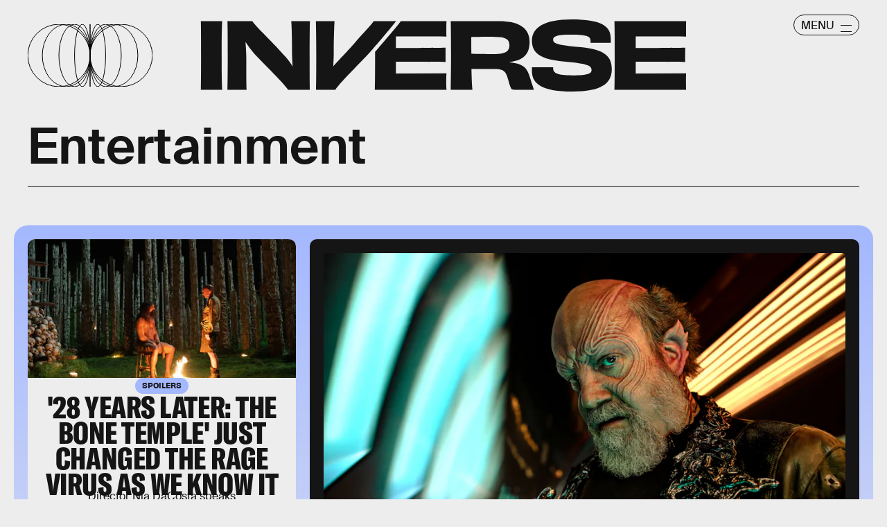

--- FILE ---
content_type: text/html; charset=utf-8
request_url: https://www.inverse.com/entertainment
body_size: 46157
content:
<!doctype html><html lang="en"><head><meta charset="utf-8"/><meta name="viewport" content="width=device-width,initial-scale=1"/><title>Entertainment</title><link rel="preconnect" href="https://cdn2.bustle.com" crossorigin/><link rel="preconnect" href="https://cdn2c.bustle.com" crossorigin/><link rel="preconnect" href="https://imgix.bustle.com"/><link rel="preconnect" href="https://securepubads.g.doubleclick.net"/><style data-href="https://cdn2.bustle.com/2026/inverse/main-7de7b7a9be.css">.V8B{position:relative}.CAk{width:100%;height:100%;border:none;background:none;position:absolute;top:0;right:0;pointer-events:none}.CAk:focus{outline:none}.zwx{position:fixed;inset:0 0 100%;opacity:0;transition:opacity .25s,bottom 0s ease .25s;pointer-events:none}.ecP:checked~.zwx{transition:opacity .25s,bottom 0s;opacity:.7;bottom:0;pointer-events:all}.s4D{background:var(--colorC);color:var(--colorA);display:flex;align-items:center;justify-content:center;margin:0 auto;position:relative;text-align:center;z-index:10000}body>.s4D{inset:0;height:100%;margin:auto;position:fixed;z-index:10000}.hVX{position:relative;width:300px;height:150px}.MNR{position:absolute;top:50%;left:50%;transform:translate(-50%,-50%);font-family:var(--fontFamilyWide);font-size:1rem;line-height:.9;padding:.5rem 1.25rem;color:var(--colorA);background:#e3fc01;border-radius:20px}.kvi{position:absolute;height:100%;border:1px solid var(--colorA);border-radius:50%;animation:McQ .5s infinite alternate-reverse;opacity:0}.EqQ,.TEo,.qll,.lLw,.mSk{right:calc(50% - 1px)}.Nq0,.A5O,.I-b,.lVp{left:calc(50% - 1px)}.EqQ,.lVp{width:50%}.TEo,.I-b{width:37.5%}.qll,.A5O{width:25%}.lLw,.Nq0{width:12.5%}.mSk{width:0;border-radius:unset;border-width:1px}.EqQ{animation-delay:-.3s}.TEo{animation-delay:-.2s}.qll{animation-delay:-.1s}.lLw{animation-delay:0ms}.mSk{animation-delay:.1s}.Nq0{animation-delay:.2s}.A5O{animation-delay:.3s}.I-b{animation-delay:.4s}.lVp{animation-delay:.5s}@keyframes McQ{60%{opacity:1}to{opacity:0}}.qUu,.qUu:before{position:absolute;top:0;left:0;right:0;pointer-events:none}.qUu{color:var(--colorA);height:var(--headerHeight);padding-top:var(--cardBorder);z-index:var(--zIndexNav)}.qUu:before{background-color:var(--colorC);content:"";height:calc(var(--headerHeight) + var(--cardBorder));opacity:0;transition:opacity var(--transitionHover)}.pGs{position:fixed}.zUh{align-items:center;display:flex;height:100%;justify-content:space-between;margin:auto;max-width:var(--maxContainerWidth);padding:0 var(--pageGutter);position:relative;width:100%}.q79{align-items:center;display:flex;gap:10px}.ahz{background:url(https://cdn2.bustle.com/2026/inverse/spring_logo_mobile-053a33eeb4.svg);background-size:100% 100%;height:30px;width:60px}.zYo{width:150px}.O3D{position:relative;display:block;width:100%;padding-top:14.2%;pointer-events:auto;z-index:var(--zIndexContent)}.Pok{fill:currentColor;position:absolute;top:0;height:100%;width:100%;pointer-events:none}.gQC{width:30px;height:30px;border:1px solid;border-radius:50%;margin-top:-2px;padding-left:10px;position:relative;cursor:pointer;pointer-events:auto;z-index:1}.gQC span{display:none;font-family:var(--fontFamilySansSerif);font-size:1rem;line-height:1.1;letter-spacing:-.01em;text-transform:uppercase}.gQC button,.gQC button:before,.gQC button:after{color:var(--colorA);inset:0;margin:auto;position:absolute;z-index:-1}.gQC button:before,.gQC button:after{border-top:1px solid;content:"";display:block;height:11px;width:65%}.gQC button:before{height:0}.gQC button:after{border-bottom:1px solid}.IgQ{pointer-events:none}.IgQ:before{opacity:.8}.m4L .O3D,.m4L .ahz{opacity:0;transition:opacity var(--transitionHover)}.m4L.IgQ .O3D,.m4L.IgQ .ahz{opacity:1}@media(min-width:768px){.zYo{width:185px}.gQC{align-items:center;border-radius:2.5rem;display:flex;height:30px;width:95px;margin-top:1px}.gQC span{display:block;margin-top:2px}.gQC button:before,.gQC button:after{left:auto;right:10px;width:1rem}.gQC button:after{height:10px}}.Ag6{width:100%;max-width:var(--maxContainerWidth);margin:0 auto;padding:0 var(--pageGutter);position:relative}.Ag6:before{content:"";display:block;height:1.25rem;width:1.25rem;margin:2rem auto 0;background:currentColor;-webkit-mask-image:url(https://cdn2.bustle.com/2026/inverse/search-19aaf10bb2.svg);mask-image:url(https://cdn2.bustle.com/2026/inverse/search-19aaf10bb2.svg);-webkit-mask-position:center;mask-position:center;-webkit-mask-repeat:no-repeat;mask-repeat:no-repeat;-webkit-mask-size:100%;mask-size:100%;pointer-events:none;position:absolute;left:var(--pageGutter);top:0;bottom:0}.lix{color:currentColor;background:transparent;display:block;font-family:var(--fontFamilySansSerif);font-size:2rem;line-height:1;letter-spacing:-.01em;margin:auto;padding-left:2.5rem;width:100%;appearance:none;border:none}.lix::placeholder{color:currentColor;opacity:.75}.Ui6{display:flex;margin:0;padding:0}.Ui6.Ag6:before{flex:none;height:11px;width:11px;margin:auto .5rem auto .75rem;position:unset}.Ui6 .lix{font-size:.875rem;padding:0;margin:0}.lix::-ms-clear,.lix::-ms-reveal{display:none;width:0;height:0}.lix::-webkit-search-decoration,.lix::-webkit-search-cancel-button,.lix::-webkit-search-results-button,.lix::-webkit-search-results-decoration{display:none}.lix:focus{outline:none}@media(min-width:768px){.Ag6:before{height:1.75rem;width:1.75rem;margin-top:2.75rem}.lix{font-size:3.5rem;padding-left:3rem}.Ui6 .lix{font-size:1rem}.Ui6.Ag6:before{height:13px;width:13px}}@media(min-width:1024px){.Ag6:before{height:2rem;width:2rem;margin-top:3rem}.lix{font-size:4rem;padding-left:3.5rem}}.VH1{display:flex}.y9v{flex-shrink:0}.icx{display:block;width:100%;height:100%;-webkit-mask:center / auto 20px no-repeat;mask:center / auto 20px no-repeat;background:currentColor}.kz3{-webkit-mask-image:url(https://cdn2.bustle.com/2026/inverse/copyLink-51bed30e9b.svg);mask-image:url(https://cdn2.bustle.com/2026/inverse/copyLink-51bed30e9b.svg)}.Q6Y{-webkit-mask-image:url(https://cdn2.bustle.com/2026/inverse/facebook-89d60ac2c5.svg);mask-image:url(https://cdn2.bustle.com/2026/inverse/facebook-89d60ac2c5.svg);-webkit-mask-size:auto 23px;mask-size:auto 23px}.g9F{-webkit-mask-image:url(https://cdn2.bustle.com/2026/inverse/instagram-2d17a57549.svg);mask-image:url(https://cdn2.bustle.com/2026/inverse/instagram-2d17a57549.svg)}.ORU{-webkit-mask-image:url(https://cdn2.bustle.com/2026/inverse/mailto-2d8df46b91.svg);mask-image:url(https://cdn2.bustle.com/2026/inverse/mailto-2d8df46b91.svg);-webkit-mask-size:auto 16px;mask-size:auto 16px}.e4D{-webkit-mask-image:url(https://cdn2.bustle.com/2026/inverse/pinterest-0a16323764.svg);mask-image:url(https://cdn2.bustle.com/2026/inverse/pinterest-0a16323764.svg)}.E-s{-webkit-mask-image:url(https://cdn2.bustle.com/2026/inverse/snapchat-b047dd44ba.svg);mask-image:url(https://cdn2.bustle.com/2026/inverse/snapchat-b047dd44ba.svg)}.xr8{-webkit-mask-image:url(https://cdn2.bustle.com/2026/inverse/globe-18d84c6cec.svg);mask-image:url(https://cdn2.bustle.com/2026/inverse/globe-18d84c6cec.svg)}.coW{-webkit-mask-image:url(https://cdn2.bustle.com/2026/inverse/youtube-79c586d928.svg);mask-image:url(https://cdn2.bustle.com/2026/inverse/youtube-79c586d928.svg)}.b18{-webkit-mask-image:url(https://cdn2.bustle.com/2026/inverse/x-ca75d0a04e.svg);mask-image:url(https://cdn2.bustle.com/2026/inverse/x-ca75d0a04e.svg)}.Jqo{position:relative;z-index:var(--zIndexNav)}.Jqo a{color:inherit}.zaM{-webkit-overflow-scrolling:touch;position:fixed;inset:0 -100% 0 100%;transform:translateZ(0);opacity:0;overflow:auto;padding:10px;transition:transform .3s ease,opacity .2s ease}.K8W{display:flex;flex-direction:column;position:relative;width:100%;min-height:100%;padding:var(--halfGutter);color:#fff;background:#00000080;backdrop-filter:blur(50px);border-radius:var(--cardBorder)}.n7w{display:none}.wJ6:checked~.zaM{transform:translate3d(-100%,0,0);opacity:1;transition:transform .3s ease,opacity 0ms}.hwI{display:flex;justify-content:space-between;margin:0;padding-bottom:1.5rem;position:sticky;top:0;left:0;z-index:1}.hbV{border-radius:20px;border:1px solid;display:grid;grid-template-columns:1fr auto;position:relative;width:107px}.nyh{cursor:pointer;grid-row:1;grid-column:1 / -1;font-family:var(--fontFamilySansSerif);font-size:.875rem;line-height:1;letter-spacing:-.01em;text-transform:uppercase;padding:.5rem 1rem}.nyh span{display:flex;align-items:center;margin-top:1px}.nyh span:after{content:"";display:block;flex:none;height:11px;width:11px;background:currentColor;-webkit-mask-image:url(https://cdn2.bustle.com/2026/inverse/search-19aaf10bb2.svg);mask-image:url(https://cdn2.bustle.com/2026/inverse/search-19aaf10bb2.svg);-webkit-mask-position:center;mask-position:center;-webkit-mask-repeat:no-repeat;mask-repeat:no-repeat;-webkit-mask-size:100%;mask-size:100%;margin-left:.5rem}.Yba{grid-row:1;grid-column:1;height:0;width:0}.Yba,.wYL:checked~.zaM .nyh{opacity:0;pointer-events:none}.wYL:checked~.zaM .Yba,.wYL:checked~.zaM .gpr{transition:opacity .2s;opacity:1;pointer-events:all}.wYL:checked~.zaM .hbV{transition:width .3s ease;width:70%}.wYL:checked~.zaM .Yba{height:auto;width:auto}.gpr{grid-row:1;grid-column:2;opacity:0;pointer-events:none;transform:translateZ(0)}.gpr{right:4px}.HhY,.gpr{cursor:pointer;height:2rem;width:2rem}.HhY{margin-right:-6px}.HhY:after,.HhY:before,.gpr:after,.gpr:before{content:"";background:#fff;height:1.5rem;width:2px;position:absolute;inset:0;margin:auto}.HhY:after,.HhY:before{height:1.5rem;width:2px}.gpr:after,.gpr:before{height:1rem;width:1.25px}.HhY:before,.gpr:before{transform:rotate(45deg)}.HhY:after,.gpr:after{transform:rotate(-45deg)}.fdE{position:relative;margin:0 0 1.25rem}.fdE:focus,.hkL:focus{outline:none}.jEZ{align-items:center;column-gap:1rem;display:flex}.hkL,.nfm{height:2.25rem;width:2.25rem;background:transparent;margin:0;appearance:none;-webkit-appearance:none;border:none;cursor:pointer;position:absolute;right:-.5rem}.nfm{display:none}.hkL:checked+.jEZ .nfm{display:block}.hkL{display:flex;justify-content:center;align-items:center}.Amc{font-family:var(--fontFamilySansSerif);font-weight:var(--fontWeightBold);font-size:1.625rem;line-height:1.1;letter-spacing:-.01em}.hkL:after{content:"";height:.75rem;width:.75rem;border-right:3px solid var(--colorB);border-bottom:3px solid var(--colorB);transform:rotate(45deg);transition:transform .15s}.hkL:checked:after{transform:rotate(-135deg)}.qSW{--topMargin: 1.25rem;display:flex;flex-direction:row;flex-wrap:wrap;height:auto;max-height:0;row-gap:.625rem;opacity:0;overflow:hidden;transition:max-height .2s ease-out,margin .15s ease-out,opacity .15s ease-out}.hkL:checked~.qSW{max-height:150px;opacity:1;margin-top:var(--topMargin)}.qSW a{color:var(--slotB);font-family:var(--fontFamilySansSerif);font-size:1rem;line-height:1.6;text-decoration:none;text-transform:capitalize;flex:1 1 50%;white-space:nowrap;padding-right:1rem}.DmT{flex:1;display:flex;flex-direction:column}.Q-u{margin:.5rem 0 2rem;column-gap:.75rem}.Q-u a{height:2rem;width:2rem;color:#fff;border:1px solid;border-radius:50%}.Q-u i{transform:scale(.75)}.iX3{display:flex;flex-wrap:wrap;margin-bottom:1.25rem}.iX3 *{flex:1 1 50%;padding:0 0 1rem;color:var(--colorB);background:transparent;border:none;cursor:pointer;outline:none;font-family:var(--fontFamilySansSerif);font-size:.875rem;line-height:1.2;text-transform:uppercase;text-align:left}.EN6{flex:1;display:flex;flex-direction:column;justify-content:flex-end}.fNG{background:#fff;-webkit-mask-image:url(https://cdn2.bustle.com/2026/inverse/bdg_logo-6dba629bc7.svg);mask-image:url(https://cdn2.bustle.com/2026/inverse/bdg_logo-6dba629bc7.svg);-webkit-mask-position:center;mask-position:center;-webkit-mask-repeat:no-repeat;mask-repeat:no-repeat;-webkit-mask-size:contain;mask-size:contain;height:32px;width:72px;margin-bottom:.75rem}.urt{font-family:var(--fontFamilySansSerif);font-size:.625rem;line-height:1}@media(min-width:768px){.U8d{background:var(--colorC)}.wJ6:checked~.U8d{opacity:.25}.zaM{width:560px}.hwI{padding-bottom:2.5rem}.hbV{width:117px}.nyh{font-size:1rem}.fdE{margin:0 0 1.875rem}.qSW{--topMargin: 1.875rem;row-gap:.75rem}.Amc{font-size:2rem}.qSW a{font-size:1.25rem;flex:none;margin-right:1.75rem}.DmT{justify-content:flex-end}.EN6{flex:none}.iX3{row-gap:.25rem;margin-bottom:2.5rem}.iX3 *{flex:0 1 33%;font-size:1rem}.nyh span{margin-top:0}.nyh span:after{height:13px;width:13px}}.Ex8{align-items:center;background:transparent;border:1px solid;border-radius:20px;column-gap:.25rem;color:var(--colorA);display:flex;font-family:var(--fontFamilySansSerif);font-size:.9rem;font-weight:var(--fontWeightBold);line-height:.6;padding:.25rem .8rem .25rem .75rem;text-transform:uppercase;transition:background-color .2s;cursor:pointer;outline:none;margin-right:auto}.Ex8:after{background:url(https://cdn2.bustle.com/2026/inverse/arrow_angled-720e830c4c.svg) center center no-repeat;content:"";height:1.1rem;width:1.1rem}.Hsp,.DIw,.l0q:before,.l0q:after{inset:0}.Hsp{align-items:center;display:flex;justify-content:center;position:fixed;z-index:1100}.DIw{background:#0003;position:absolute}.IxI{background:#fff;box-shadow:0 4px 6px -1px #00000014,0 2px 4px -2px #00000014;border-radius:6px;display:grid;margin-bottom:10vh;max-width:600px;padding:1rem;position:relative;width:calc(100% - 2rem)}.l0q{border:none;background:none;cursor:pointer;height:2.5rem;position:absolute;top:.5rem;right:.5rem;width:2.5rem}.l0q:before,.l0q:after{background:#000;content:"";height:75%;margin:auto;position:absolute;width:2px}.l0q:before{transform:rotate(45deg)}.l0q:after{transform:rotate(-45deg)}.l0q:focus{outline:none}.LHe,.eHv,.KXR{grid-column:1;transition:opacity .2s}.LHe{grid-row:1}.eHv{grid-row:2}.DYh .LHe,.DYh .eHv,.KXR{opacity:0;pointer-events:none}.KXR{grid-row:1 / 3;align-self:center}.DYh .KXR{opacity:1;pointer-events:all}.T-R{background:var(--colorB);border-radius:var(--cardBorder);font-family:var(--fontFamilySerif);font-size:1rem;line-height:1.1;padding:1rem 2.5rem 4rem 1.5rem}.ukc{width:calc(100% - 2rem)}.NYu{font-family:var(--fontFamilyWide);font-size:1.5rem;text-transform:uppercase;letter-spacing:-.01em;margin:0 0 1rem}.Hpu{margin:0 0 1.25rem}.apY>div>button{bottom:1.25rem;right:1.25rem;background:var(--colorJ);padding:.5rem 1rem .5rem .95rem}@media(min-width:768px){.T-R{padding:1.5rem 4.5rem 4.5rem 2rem}.NYu{font-size:2rem}.Hpu{font-size:1.25rem}}.oHL{background:var(--colorD);color:var(--colorG);display:block;font-family:var(--fontFamilyWide);font-size:1.125rem;text-transform:uppercase;letter-spacing:-.01em;line-height:1.1;margin-bottom:-1px;padding:1.25rem 2rem 0 1.5rem;width:280px;-webkit-mask-image:url(https://cdn2.bustle.com/2026/inverse/tab-bbae435841.svg);mask-image:url(https://cdn2.bustle.com/2026/inverse/tab-bbae435841.svg);-webkit-mask-size:100% 103%;mask-size:100% 103%;-webkit-mask-position:left;mask-position:left;-webkit-mask-repeat:no-repeat;mask-repeat:no-repeat}.Px9{background:var(--colorD);color:var(--colorG);border-radius:0 20px;font-family:var(--fontFamilySerif);font-size:1rem;line-height:1.1;padding:1rem 2.5rem 1.5rem 1.5rem}.Px9:after{background:var(--colorD);bottom:0;content:"";height:45px;-webkit-mask-image:url(https://cdn2.bustle.com/2026/inverse/bottom_tab-5dadcc1cfc.svg);mask-image:url(https://cdn2.bustle.com/2026/inverse/bottom_tab-5dadcc1cfc.svg);-webkit-mask-size:100% 103%;mask-size:100% 103%;-webkit-mask-position:left;mask-position:left;-webkit-mask-repeat:no-repeat;mask-repeat:no-repeat;position:absolute;right:0;width:210px}.xfN{font-family:var(--fontFamilySerif);font-size:1rem;line-height:1.1;width:90%}.gQD{display:flex;flex-direction:column;margin-top:1.25rem}.VU5{border:none;border-radius:10px;font-family:var(--fontFamilySansSerif);font-size:1rem;order:1;padding:.75rem 1rem;text-transform:lowercase}.VU5::placeholder{color:var(--colorAOpacity)}.i5n{color:var(--colorE);font-size:1rem;order:2}.kj_{color:var(--colorE);font-weight:var(--fontWeightBold);font-size:.9rem;margin-bottom:.5rem;text-transform:uppercase}.i5n input{margin-right:.5rem}.g-0{color:var(--colorG);font-family:var(--fontFamilySansSerif);font-size:.75rem;line-height:1.2;margin-top:1rem;order:3}.g-0 a{color:inherit;text-decoration:underline}.qgj{bottom:1.05rem;color:var(--colorG);position:absolute;right:2rem;z-index:var(--zIndexContent)}.ie6{right:1rem}.uxm{order:4}.uxm>div{margin-top:1rem}@font-face{font-family:GT;font-weight:700;font-display:swap;src:url(https://cdn2c.bustle.com/2026/inverse/GT-America-Compressed-Black-859b133e1d.woff2) format("woff2")}@font-face{font-family:Obviously;font-weight:800;font-display:swap;src:url(https://cdn2c.bustle.com/2026/inverse/Obviously-Semibold-dc81aae127.woff2) format("woff2")}@font-face{font-family:SuisseIntl;font-weight:400;font-display:swap;src:url(https://cdn2c.bustle.com/2026/inverse/SuisseIntl-Regular-WebXL-a1d12fce9f.woff2) format("woff2")}@font-face{font-family:SuisseIntl;font-weight:800;font-display:swap;src:url(https://cdn2c.bustle.com/2026/inverse/SuisseIntl-SemiBold-WebXL-55bf3630df.woff2) format("woff2")}@font-face{font-family:SuisseWorks;font-weight:800;font-display:swap;src:url(https://cdn2c.bustle.com/2026/inverse/SuisseWorks-Regular-WebXL-f431ab5df6.woff2) format("woff2")}@font-face{font-family:SuisseWorks;font-weight:800;font-style:italic;font-display:swap;src:url(https://cdn2c.bustle.com/2026/inverse/SuisseWorks-RegularItalic-WebXL-b0a7e0ecad.woff2) format("woff2")}::selection{background:var(--colorJ);color:var(--colorA)}*,*:before,*:after{box-sizing:inherit}html{box-sizing:border-box;font-size:var(--fontSizeRoot);line-height:var(--lineHeightStandard);-webkit-text-size-adjust:100%;text-size-adjust:100%;-webkit-tap-highlight-color:rgba(0,0,0,0)}body{background:var(--colorB);color:var(--colorA);font-family:var(--fontFamilySansSerif);margin:0;overflow-y:scroll;-webkit-font-smoothing:antialiased;-moz-osx-font-smoothing:grayscale}a{color:var(--colorA);background:transparent;cursor:pointer;text-decoration:none;word-wrap:break-word}h1,h2,h3,h4{margin:2rem 0 1rem;text-rendering:optimizeLegibility;line-height:var(--lineHeightStandard)}p,blockquote{margin:32px 0}button{border:none}cite{font-style:normal}img{max-width:100%;border:0;backface-visibility:hidden;transform:translateZ(0)}iframe{border:0}::placeholder{color:#ccc}.UdU{display:flex}.UdU>div:before,.hzA.UdU:before{display:block;width:100%;height:calc(var(--minAdSpacing) / 2);position:absolute;top:0;color:var(--colorAOpacity);content:"ADVERTISEMENT";font-family:var(--fontFamilyWide);font-size:.5rem;letter-spacing:.15em;line-height:calc(var(--minAdSpacing) / 2);word-break:normal;text-align:center}.UdU>div{margin:0 auto;padding:0}.hzA.UdU{background-color:var(--adBackgroundColor);line-height:var(--minAdSpacing);padding:calc(var(--minAdSpacing) / 2) 0 0}.hzA.UdU>div{padding:0}.hzA.UdU>div:before{content:none}@media(min-width:1025px){.UdU>div:before,.hzA.UdU:before{height:var(--minAdSpacing);font-size:.6rem;line-height:var(--minAdSpacing)}.UdU>div{padding:var(--minAdSpacing) 0}.hzA.UdU{padding:var(--minAdSpacing) 0}}.vmZ{min-width:1px;min-height:1px}.EdX{display:block;width:100%;height:100%;transition:opacity .3s}.ap2{position:relative;width:100%}.ap2 .EdX{position:absolute;top:0;left:0;width:100%}.dSy{object-fit:cover;position:absolute;top:0;left:0}.vB9{background:#e1e1e140}.vB9 .EdX{opacity:0}.EdX video::-webkit-media-controls-enclosure{display:none}.zzk{min-width:1px;min-height:1px;overflow-x:hidden;position:relative;text-align:center;z-index:0}.APH{overflow-y:hidden}.pCo,.pCo>div,.pCo>div>div{width:100%;margin:auto;max-width:100vw;text-align:center;overflow:visible;z-index:300}.pCo{min-height:var(--minAdHeight)}.pCo>div{position:sticky;top:var(--headerHeightStickyScrollableAd)}@media screen and (max-width:1024px){.k_e{grid-row-end:auto!important}}.stickyScrollableRailAd>div{position:sticky;top:var(--headerHeightStickyScrollableAd);margin-top:0!important;padding-bottom:var(--minAdSpacing)}.Ldt{min-height:var(--minAdHeightStickyScrollable)}.Ldt>div{margin-top:0!important}.GQx [id^=google_ads_iframe]{height:0}.JUn,.LWq,.HuM{height:1px}.HuM>div{overflow:hidden}#oopAdWrapperParent:not(:empty){background-color:var(--adBackgroundColor);min-height:var(--minAdHeightVideo);margin-bottom:var(--minAdSpacing)!important;z-index:var(--zIndexOverlay)}#oopAdWrapper:not(:empty),#oopAdWrapper:empty+div{background-color:var(--adBackgroundColor);z-index:var(--zIndexOverlay)}#oopAdWrapper>div>div{margin:0 auto}.buT,.TX9{background:none;border:none;margin:0;width:32px;height:32px;position:absolute;bottom:3px;cursor:pointer;background-repeat:no-repeat;background-position:center}.buT{left:40px;background-image:url(https://cdn2.bustle.com/2026/inverse/pause-bd49d74afd.svg)}.Am5{background-image:url(https://cdn2.bustle.com/2026/inverse/play-3e2dff83eb.svg)}.TX9{left:6px;background-image:url(https://cdn2.bustle.com/2026/inverse/unmute-9a8cd4cbb8.svg)}.D5o{background-image:url(https://cdn2.bustle.com/2026/inverse/mute-ea100a50bf.svg)}.ne7{background:var(--colorC);color:var(--colorA);display:flex;height:var(--viewportHeight);justify-content:center;overflow:hidden}.SIz{background:#000;background-image:url(https://imgix.bustle.com/uploads/image/2023/2/7/67aa99b2-c9dc-4364-921f-efc4efc77c1f-mobile_error_v2.png?w=370&h=700&fit=crop&crop=faces&dpr=2&q=50);background-size:cover;background-position:center;border-radius:var(--collectionRadius);margin:3.75rem var(--halfGutter) var(--halfGutter);max-height:800px;max-width:var(--maxContainerWidth);position:relative;width:100%}.eGU{background:#ffffff80;backdrop-filter:blur(20px);bottom:0;display:flex;flex-direction:column;height:240px;justify-content:space-evenly;left:var(--halfGutter);margin:auto;-webkit-mask-image:url(https://cdn2.bustle.com/2026/inverse/jigsaw-8369cefd55.svg);mask-image:url(https://cdn2.bustle.com/2026/inverse/jigsaw-8369cefd55.svg);-webkit-mask-size:100% 100%;mask-size:100% 100%;padding:0 var(--pageGutter);position:absolute;right:var(--halfGutter);top:20%}.QGg{color:#e3fc01;font-family:var(--fontFamilyWide);font-size:2.25rem}.egB{font-size:1.25rem;line-height:1.2}a.jtK{background:#e3fc01;border-color:#e3fc01;font-size:1rem;margin:0 0 0 auto}@media(min-width:768px){.eGU{bottom:3rem;height:290px;left:auto;right:3rem;top:auto;width:410px}.SIz{margin-top:4.25rem;background-image:url(https://imgix.bustle.com/uploads/image/2023/2/7/a1b89d5e-ec2b-44de-9b65-7582dd635071-desktop_error_v2.png?w=1400&h=700&fit=crop&crop=faces&dpr=2&q=50);background-position:20% 0%}.QGg{font-size:3rem}}.he5{position:relative;width:1px;height:1px;margin-top:-1px;min-height:1px}.hwi{top:50vh}.h4R{top:-50vh}.h5Q{border-top:1px solid;height:1px;margin:calc(var(--headerHeight) + 1rem) auto 0;max-width:var(--maxContainerWidth);width:calc(100% - var(--pageGutter) - var(--pageGutter))}:root{--navColor: var(--colorA);--imageBackgroundColor: var(--colorE);--adBackgroundColor: var(--colorE);--headerHeight: 50px;--pageGutter: 1.25rem;--halfGutter: calc(var(--pageGutter) * .5);--cardBorder: .625rem;--cardHeight: clamp(400px, calc(75vh - var(--headerHeight)), 700px);--featureCardHeight: clamp(550px, calc(100vh - var(--headerHeight)), 1000px);--cardStoryHeight: 100%;--verticalCardSpacing: 1rem;--maxContainerWidth: 1440px;--maxBodyWidth: 768px;--maxFeatureBodyWidth: 825px;--viewportHeight: 100vh;--minAdSpacing: 2rem;--minAdHeight: calc(var(--minAdSpacing) / 2 + 250px);--minAdHeightStickyScrollable: calc(var(--minAdSpacing) / 2 + 400px);--minAdHeightVideo: 188px;--headerHeightStickyScrollableAd: calc(var(--headerHeight) + var(--cardBorder));--mobiledocSpacing: 1.35rem;--controlSpacing: 1.875rem;--collectionRadius: 5px;--fontFamilySansSerif: "SuisseIntl", sans-serif;--fontFamilySerif: "SuisseWorks", serif;--fontFamilyCompressed: "GT", impact;--fontFamilyWide: "Obviously", sans-serif;--fontSizeRoot: 16px;--lineHeightStandard: 1.2;--fontWeightRegular: 400;--fontWeightBold: 800;--glassBlur: blur(7px);--clipPathSun: polygon( 50% 0%, 54% 40%, 85% 15%, 60% 46%, 100% 50%, 60% 54%, 85% 85%, 54% 60%, 50% 100%, 46% 60%, 15% 85%, 40% 54%, 0% 50%, 40% 46%, 15% 15%, 46% 40%, 50% 0% );--clipPathStar: polygon(50% 0%, 55% 45%, 100% 50%, 55% 55%, 50% 100%, 45% 55%, 0% 50%, 45% 45%, 50% 0%);--transitionHover: .2s;--easeOutQuart: cubic-bezier(.25, .46, .45, .94);--zIndexNeg: -1;--zIndexBackground: 0;--zIndexContent: 100;--zIndexOverContent: 200;--zIndexFloatAd: 300;--zIndexPopUp: 400;--zIndexFloating: 500;--zIndexNav: 600;--zIndexOverlay: 700}@media(min-width:768px){:root{--pageGutter: 2.5rem;--cardBorder: 1.25rem;--controlSpacing: 2.5rem}}@media(min-width:1024px){:root{--minAdSpacing: 2.5rem;--pageGutter: 2.5rem;--controlSpacing: 3rem;--cardHeight: clamp(550px, calc(80vh - var(--headerHeight)), 700px);--collectionRadius: 10px}}
</style><style data-href="https://cdn2.bustle.com/2026/inverse/commons-1-78cf8e8694.css">.sWr{height:100%;width:100%;position:relative}.jWY{height:100vh;background-color:var(--colorC)}.asF{height:100%;max-height:none;background-color:var(--colorC);padding-top:var(--headerHeight)}.btA{background:var(--colorB)}.iGR{height:auto;justify-self:center;min-height:0}.L7S{opacity:0}.TGq{opacity:0;will-change:transform;animation:aBP .2s var(--easeOutQuart) .1s forwards}@keyframes aBP{0%{opacity:0}to{opacity:1}}.cCV{padding:0}.Rfb{min-width:1px;min-height:1px;position:relative}.kOK{display:block;width:100%;height:100%;transition:opacity .4s;object-fit:cover}.sMW{position:relative;width:100%}.U-k{position:absolute;top:0;left:0;width:100%}.NUO{background:var(--imageBackgroundColor, rgba(225, 225, 225, .25))}.M_P{cursor:pointer;width:48px;height:48px;pointer-events:all}.M_P:after{display:block;content:" ";margin:auto}.KAj{filter:brightness(.85)}.pxF{position:relative;min-width:1px;min-height:1px}.N4z{display:block;transition:opacity .2s linear;width:100%;height:100%}.j-j{background:var(--imageBackgroundColor, rgba(225, 225, 225, .25))}.j-j .N4z{opacity:0}.N4z::-webkit-media-controls-enclosure{display:none}.mvL .N4z{position:absolute;top:0;left:0}.JHj{z-index:var(--zIndexContent)}.LJm{position:relative;width:2.5rem;height:2.5rem}.LJm:after{background:currentColor;width:100%;height:100%;-webkit-mask-image:url(https://cdn2.bustle.com/2026/inverse/audio-58f66c2fdf.svg);mask-image:url(https://cdn2.bustle.com/2026/inverse/audio-58f66c2fdf.svg);-webkit-mask-size:1.5rem;mask-size:1.5rem;-webkit-mask-repeat:no-repeat;mask-repeat:no-repeat;-webkit-mask-position:left bottom;mask-position:left bottom}.nKF:after{-webkit-mask-image:url(https://cdn2.bustle.com/2026/inverse/muted-931464476f.svg);mask-image:url(https://cdn2.bustle.com/2026/inverse/muted-931464476f.svg)}.YOh:before{content:"";position:absolute;display:block;top:0;right:0;width:100%;height:100%;background:linear-gradient(0deg,var(--gradientHalfOpacity),var(--gradientTransparent) 60%);z-index:1;pointer-events:none}.x2j:after{content:"";display:block;background:var(--colorA);clip-path:var(--clipPathSun);height:2rem;width:2rem;opacity:.2;position:absolute;top:50%;left:50%;transform:translate(-50%,-50%);transform-origin:0 0;animation:PZv 1.8s linear infinite}@keyframes PZv{0%{transform:rotate(0) translate(-50%,-50%)}to{transform:rotate(360deg) translate(-50%,-50%)}}.E8s{font-family:var(--fontFamilySansSerif);font-size:.625rem;line-height:1.2;text-transform:uppercase}.E8s,.JOT,.JOT a{color:inherit}.JOT{min-height:1rem}.KS5{display:flex;flex-direction:row;align-items:baseline}.Izs,.c3b{margin:0 .25rem 0 0;white-space:nowrap}.cWT{margin:0;white-space:nowrap}.KS5 .PWd{margin:auto 0}@media(min-width:768px){.E8s{font-size:.75rem}.Fsv .KS5{flex-direction:column;align-items:flex-end}.Fsv .Izs,.Fsv .cWT,.Fsv .c3b{margin:0 0 .25rem}}.Gyx{border:1px solid;color:var(--colorA);display:inline-block;font-family:var(--fontFamilyWide);font-size:.5rem;line-height:.95;letter-spacing:-.01em;text-align:center;text-transform:uppercase;padding:5px 9px 7px;border-radius:20px}.tx4{background:none;color:inherit;display:inline-block;font-size:.7rem;text-transform:capitalize}.Gyx+.tx4{padding-left:10px}.Gyx+.tx4:before{content:"|";padding-right:10px}@media(min-width:768px){.Gyx{font-size:.625rem}}.saA{font-family:var(--fontFamilySansSerif);font-size:.625rem;line-height:1.17;text-transform:uppercase;font-style:normal;position:relative}.saA a{color:inherit}.Me9{padding-left:1.15rem;position:relative}.Me9:before{background:currentColor;clip-path:var(--clipPathSun);content:"";height:13px;left:0;top:-1px;position:absolute;width:13px}.saA .Me9+div{margin-top:.2rem}@media(min-width:768px){.saA{font-size:.75rem}.Me9:before{top:0}}.lFD{display:inline-block;font-family:var(--fontFamilySansSerif);text-transform:uppercase}.lFD a{color:inherit}.GqV{height:var(--cardHeight);width:100%;max-width:var(--maxContainerWidth);margin:0 auto;padding:var(--cardBorder);background:var(--colorC)}.I0j{height:var(--featureCardHeight)}.dPJ{height:var(--cardStoryHeight);padding-bottom:var(--controlSpacing)}.gsz{position:relative;height:100%;width:100%;border-radius:var(--cardBorder);background:linear-gradient(0deg,var(--colorCDC),var(--colorCD));color:var(--colorAF);padding:1rem .75rem;overflow:hidden}.aVX{margin:0}.oL7{height:100%;width:100%}.r87{font-family:var(--fontFamilySerif);font-size:.9rem;line-height:1.3}.r87 *{margin:0}.r87 *+*{margin-top:1rem}.Vms{display:block;color:var(--colorAOpacity);font-family:var(--fontFamilySansSerif);font-size:.45rem;line-height:1;z-index:var(--zIndexContent)}.Vms a,.r87 a{color:inherit;text-decoration:underline}.K_c{background:var(--colorDTransparent);border-color:var(--colorDF);color:var(--colorF)}.rAY,.UfA{font-family:var(--fontFamilySansSerif);font-size:.625rem;line-height:1.17;text-transform:uppercase}@media(min-width:768px){.gsz{padding:1.25rem}.r87{font-size:1.1rem}.rAY{font-size:.75rem}.Vms{font-size:.56rem}}._9y{--titleSize: 1.25rem}.ROm{--titleSize: 1.375rem}.rRO{--titleSize: 1.5rem}.LjQ{--titleSize: 1.625rem}.ZaC{--titleSize: 1.75rem}.JD9{display:grid;grid-template-rows:auto 1fr;gap:.5rem}.Ak6{grid-row:1;grid-column:1;display:grid}.daF{grid-row:2;grid-column:1;overflow:hidden;position:relative}.daF,.geM{border-radius:var(--cardBorder)}.geM{object-fit:cover;object-position:center top}.j29{grid-row:2;grid-column:1;color:var(--colorB);align-self:end;margin:.5rem}.Kw5{grid-column:1;grid-row:1}.lfo{grid-row:2;grid-column:1;margin-top:.625rem}.R1N{grid-row:3;margin-top:.75rem}.cS4{font-family:var(--fontFamilySerif);font-size:var(--titleSize);line-height:1.2;letter-spacing:-.01em}.uRt{grid-row:4;font-family:var(--fontFamilySansSerif);margin-top:5px}.aTF{grid-row:5;grid-column:1 / -1;margin-top:1.25rem}._9O{grid-row:6;grid-column:1 / -1;margin-top:.625rem}.rLQ .daF:after{content:"";display:block;width:180px;height:35px;background:var(--colorC);-webkit-mask-image:url(https://cdn2.bustle.com/2026/inverse/corner-3dccdff3d2.svg);mask-image:url(https://cdn2.bustle.com/2026/inverse/corner-3dccdff3d2.svg);-webkit-mask-size:100% 100%;mask-size:100% 100%;position:absolute;top:-1px;right:0;transform:rotate(180deg)}.in2.JD9{gap:unset}.in2 .Ak6{border-radius:var(--cardBorder) var(--cardBorder) 0 0}.in2 .daF,.in2 .geM{border-radius:0 0 var(--cardBorder) var(--cardBorder)}.in2 .daF{padding-top:10px}.in2 .daF:after{background:linear-gradient(to bottom,var(--colorCDC),transparent);backdrop-filter:var(--glassBlur);top:-5px;content:"";height:calc(20% + 5px);left:0;position:absolute;right:0;width:100%;z-index:var(--zIndexContent)}@media(min-width:768px){.JD9{grid-template-rows:1fr;grid-template-columns:2fr 3fr;gap:.75rem}.daF,.j29{grid-row:1;grid-column:2}.j29{margin:.5rem 1.25rem;text-align:right}.geM{object-position:unset}.Ak6{grid-template-rows:repeat(3,auto) 1fr repeat(2,auto)}.R1N,.uRt{margin-top:1.25rem}.in2 .Ak6{border-radius:var(--cardBorder) 0 0 var(--cardBorder)}.in2 .daF,.in2 .geM{border-radius:0 var(--cardBorder) var(--cardBorder) 0}.in2 .daF{padding:0 0 0 10px}.in2 .daF:after{background:linear-gradient(to right,var(--colorCDC),transparent);top:0;bottom:0;left:-5px;right:unset;height:100%;width:calc(20% + 5px)}._9y{--titleSize: 1.5rem}.ROm{--titleSize: 1.75rem}.rRO{--titleSize: 2rem}.LjQ{--titleSize: 2.25rem}.ZaC{--titleSize: 2.5rem}}@media(min-width:1024px){.JD9{grid-template-columns:1fr 2fr;gap:1.25rem}.uRt{padding-right:1.25rem}.tN4{--titleSize: 1.75rem}.wfd{--titleSize: 2rem}.it9{--titleSize: 2.25rem}.PIy{--titleSize: 2.5rem}.Pzd{--titleSize: 2.75rem}}@media(min-width:1440px){.uRt{padding-right:2.5rem}.tN4{--titleSize: 2rem}.wfd{--titleSize: 2.25rem}.it9{--titleSize: 2.5rem}.PIy{--titleSize: 2.75rem}.Pzd{--titleSize: 3rem}}.vNC{--titleSize: 1.75rem}.cHM{--titleSize: 2rem}.LLa{--titleSize: 2.25rem}.Qzc{--titleSize: 2.5rem}.ODd{--titleSize: 2.75rem}.BU2{display:grid;grid-template-rows:1fr repeat(4,auto);grid-template-columns:repeat(2,1fr)}.aqY{grid-row:1;grid-column:1 / -1;overflow:hidden;position:relative;margin:-1rem -.75rem 0}.BQa{object-fit:cover;object-position:center top;border-radius:var(--cardBorder) var(--cardBorder) 0 0}.kij{grid-row:1;grid-column:1;color:var(--colorB);writing-mode:vertical-lr;transform:rotate(180deg);justify-self:start;text-align:center;margin-left:-.5rem}.p0C,._fR{grid-row:2;margin-top:1rem}.p0C{grid-column:1}._fR{grid-column:2;justify-self:end;padding-top:6px}.a66{grid-row:3;grid-column:1 / -1;margin-top:1.25rem}.CAC{font-family:var(--fontFamilyCompressed);font-size:var(--titleSize);line-height:.86;letter-spacing:-.01em;text-transform:uppercase}.h-7{grid-row:4;grid-column:1 / -1;margin-top:.625rem}.vNA,.vRB{grid-row:5;align-self:end;margin-top:1.75rem}.vNA{grid-column:1}.vRB{grid-column:2}.pGj .aqY:before,.pGj .aqY:after{content:"";display:block;width:120px;height:25px;background:var(--colorCD);-webkit-mask-image:url(https://cdn2.bustle.com/2026/inverse/corner-3dccdff3d2.svg);mask-image:url(https://cdn2.bustle.com/2026/inverse/corner-3dccdff3d2.svg);-webkit-mask-size:100% 100%;mask-size:100% 100%;position:absolute;bottom:-1px;z-index:var(--zIndexContent)}.pGj .aqY:before{left:0}.pGj .aqY:after{right:0;transform:scaleX(-1)}.pGj.j1E .aqY:before{display:none}.pGj.j1E .aqY:after{width:160px;height:20px;background:var(--colorC);-webkit-mask-image:url(https://cdn2.bustle.com/2026/inverse/center-bbab5253da.svg);mask-image:url(https://cdn2.bustle.com/2026/inverse/center-bbab5253da.svg);bottom:unset;top:-1px;left:0;right:0;margin:0 auto;transform:rotate(180deg)}.e-i .aqY{padding-bottom:10px}.e-i .aqY:after{background:linear-gradient(to top,var(--colorCD),transparent);backdrop-filter:var(--glassBlur);bottom:-5px;content:"";height:calc(20% + 5px);left:0;position:absolute;right:0;width:100%}@media(min-width:768px){.aqY{margin:-1.25rem -1.25rem 0}.kij{margin-left:-.75rem}.BQa{object-position:unset}.p0C,.a66{margin-top:1.5rem}.h-7{margin-top:1rem}.pGj .aqY:before,.pGj .aqY:after{width:180px;height:35px}.pGj.j1E .aqY:after{width:250px;height:40px}.vNC{--titleSize: 2.25rem}.cHM{--titleSize: 2.5rem}.LLa{--titleSize: 2.75rem}.Qzc{--titleSize: 3rem}.ODd{--titleSize: 3.25rem}}@media(min-width:1024px){.BU2{grid-template-rows:3fr repeat(3,auto) 1fr auto;grid-template-columns:repeat(5,1fr)}.aqY,.kij{grid-row:1 / -1;grid-column:1 / 3}.aqY{margin:-1.25rem 0 -1.25rem -1.25rem}.BQa{border-radius:var(--cardBorder) 0 0 var(--cardBorder)}.kij{align-self:end;justify-self:start;text-align:left;transform:none;writing-mode:unset;margin:0 0 -.75rem}._fR{grid-row:1;grid-column:5;margin-top:unset;padding-top:unset}.p0C,.a66,.h-7{grid-column:3 / -1;padding:0 1.875rem}.p0C{grid-row:2}.a66{grid-row:3;max-width:730px}.CAC{line-height:.8}.h-7{grid-row:4;max-width:700px;margin-top:1.875rem}.vNA{grid-row:6;grid-column:3;margin-left:1.875rem}.vRB{grid-row:6;grid-column:4}.pGj .aqY:before,.pGj .aqY:after{height:180px;width:35px;-webkit-mask-image:url(https://cdn2.bustle.com/2026/inverse/corner-vertical-94b3e7d833.svg);mask-image:url(https://cdn2.bustle.com/2026/inverse/corner-vertical-94b3e7d833.svg);bottom:unset;left:unset;right:0}.pGj .aqY:before{background:var(--colorCDC);bottom:0;transform:rotate(180deg)}.pGj .aqY:after{top:0}.pGj.j1E .aqY:after{-webkit-mask-image:url(https://cdn2.bustle.com/2026/inverse/center-vertical-a471c4e2f5.svg);mask-image:url(https://cdn2.bustle.com/2026/inverse/center-vertical-a471c4e2f5.svg);height:250px;width:40px;right:unset;bottom:-1px;margin:auto 0;transform:none}.e-i .aqY{padding:0 10px 0 0}.e-i .aqY:after{background:linear-gradient(to left,var(--colorCDC),transparent);top:0;bottom:0;left:unset;right:-5px;height:100%;width:calc(20% + 5px)}.a92{--titleSize: 3.25rem}.wzK{--titleSize: 3.75rem}.i8c{--titleSize: 4.25rem}.qAx{--titleSize: 4.75rem}.PFP{--titleSize: 5.25rem}}@media(min-width:1440px){.a92{--titleSize: 3.5rem}.wzK{--titleSize: 4rem}.i8c{--titleSize: 4.5rem}.qAx{--titleSize: 5rem}.PFP{--titleSize: 5.5rem}}.vgf{color:var(--colorAF);display:flex;align-items:baseline;column-gap:.15rem;font-family:var(--fontFamilySansSerif);line-height:1.1}.t8s{font-size:.65rem}.lAq{font-weight:var(--fontWeightBold);font-size:.75rem}.DWF,.GlT{margin:0 0 1rem}.GlT{font-family:var(--fontFamilyWide);font-weight:var(--fontWeightRegular);font-size:1rem;line-height:1.01;letter-spacing:-.01em;text-transform:uppercase}.DHw{font-family:var(--fontFamilySansSerif);font-size:.625rem;line-height:1.17;text-transform:uppercase}.DHw,.Zf9{margin-top:.625rem}@media(min-width:768px){.DWF{margin-bottom:1.25rem}.GlT{font-size:1.125rem}.DHw{font-size:.75rem}}@media(min-width:1024px){.GlT{margin-bottom:1.25rem}}.Hof{position:absolute;top:0;left:0;width:100%;height:100%;z-index:0}.Rcu{color:var(--colorA)}.Rcu p{margin:0}.Rcu a{color:inherit}.O8F{font-family:var(--fontFamilyWide);font-size:.6255rem;line-height:1;letter-spacing:-.01em;text-transform:uppercase}.yiq,.o75{font-family:var(--fontFamilySansSerif);line-height:1.1;letter-spacing:-.01em}.yiq{font-weight:var(--fontWeightBold);font-size:1.625rem}.yS8{color:inherit}.Rcu .RSA{font-family:var(--fontFamilySansSerif);font-size:.875rem;line-height:1.2}.Rcu .RSA a{text-decoration:underline}._N2{color:var(--colorAOpacity);position:relative;margin-right:.75rem}._N2:after{content:"";background:currentColor;height:2px;position:absolute;inset:0 -.2em;margin:auto}.XM6{font-size:.75rem}.w7_{display:flex;flex-direction:column;gap:1.25rem}.Rcu .JEe .w7_{flex-direction:row;align-items:center;justify-content:space-between}.JEe .w7_+.w7_{border-top:1px solid;margin-top:var(--halfGutter);padding-top:var(--halfGutter)}.yMn{white-space:nowrap}.Eec{width:100%;height:1px;background:currentColor;display:none}.Qf5{--videoLinkUrlHeight: calc(100% - 75px) ;position:relative;margin:auto}.rv9{font-family:var(--fontFamilySansSerif);line-height:1;font-size:.75rem;z-index:var(--zIndexContent)}.Qf5 .rv9 a,.dxo a{color:inherit;font-weight:inherit;text-decoration:underline}.Qf5 .rv9 h2{font-family:inherit;font-size:inherit;font-weight:inherit;line-height:inherit}.Afu{color:var(--colorAOpacity);font-size:.625rem;text-transform:uppercase}.dxo{display:block;position:absolute;top:1rem;right:3px;bottom:1rem;color:var(--colorAOpacity);font-family:var(--fontFamilySansSerif);font-size:.45rem;line-height:1;text-align:center;writing-mode:vertical-lr;transform:rotate(180deg);z-index:var(--zIndexContent)}.RlV>div:first-child{padding-top:150%}.RlV img{object-fit:contain;inset:0;position:absolute}@media(min-width:768px){.rv9{font-size:.875rem}.Afu{font-size:.7rem}.dxo{font-size:.56rem}}@media(min-width:1025px){.RlV>div:first-child{padding-top:100%}}.EvN{background:#ffffffe0;border:1px solid #e5e5e5;border-radius:6px;display:grid;grid-template-columns:1fr 1fr;gap:1rem;padding:1rem;width:100%;font-family:var(--fontFamilySansSerif);box-shadow:0 4px 6px -1px #00000014,0 2px 4px -2px #00000014;transition:box-shadow .2s}.BLp,.v9d{grid-column:1 / -1}.v9d{height:100%;display:flex;flex-direction:column;gap:1rem}.ZDA{font-size:1.5rem;font-weight:600;line-height:1.15;margin:0 0 .5rem}.ss_{font-size:.7rem;line-height:1.2;padding:.75rem 0 1rem}.O_Z{align-self:center;height:24px;max-width:100px;grid-column:1;margin-left:.25rem}.Txw{background:url(https://cdn2.bustle.com/2026/inverse/amazon-logo-06b41cef1d.svg) left / contain no-repeat}.uxd{background:url(https://cdn2.bustle.com/2026/inverse/target-logo-1c98143553.svg) left / contain no-repeat}.eJo{background:url(https://cdn2.bustle.com/2026/inverse/walmart-logo-1825258248.svg) left / contain no-repeat}.ny3{padding-top:100%;position:relative;overflow:hidden}.s-G{object-fit:contain;position:absolute;top:0}.ySL{padding:0;font-size:1.5rem;font-weight:600;line-height:1;margin-right:.5rem;white-space:nowrap;text-align:right}.Jg3{align-self:end;font-size:1rem;margin-right:unset}.mOS{font-size:1.2rem;opacity:.65;position:relative;text-decoration:line-through;margin-right:.75rem}.Lvw{border:none;background-color:transparent;border-top:1px solid #e5e5e5;cursor:pointer;font-family:sans-serif;margin-top:.5rem;padding:.75rem 0 0;width:100%}.hE6{background:#131921;border-radius:6px;color:#fff;display:flex;font-size:1.1rem;font-weight:600;gap:.5rem;justify-content:center;padding:1rem;text-transform:capitalize;transition:background .2s}.lsP{background:#ffb442;position:absolute;font-weight:600;font-size:.9rem;text-transform:uppercase;letter-spacing:.02rem;padding:.2rem 0 0;top:0;right:0;border-top-right-radius:6px;width:64px;text-align:center}.lsP:after{content:"";display:block;background-color:transparent;border-left:32px solid transparent;border-right:32px solid transparent;border-top:9px solid #ffb442;border-bottom:none;position:absolute;left:0;right:0;top:100%}.zdJ{display:grid;column-gap:1rem;grid-template-columns:1fr 1fr}.O_Z,.ySL{grid-row:1}.Lvw{grid-column:1 / -1}@media(min-width:768px){.EvN{padding:1.25rem;gap:1.25rem;grid-template-columns:2fr 1fr 1fr}.EvN:not(.hXd):hover{box-shadow:0 20px 25px -5px #0000001a,0 8px 10px -6px #0000001a}.EvN:not(.hXd):hover .hE6,.hXd .Lvw:hover .hE6{background:#273344}.EvN:not(.hXd):hover .hE6:after,.hXd .Lvw:hover .hE6:after{opacity:1;transform:translate3d(4px,0,0)}.BLp{grid-column:1}.v9d{grid-column:2 / -1;gap:1.75rem}.ZDA{font-size:1.75rem;margin:1.5rem 0 0}.hE6:after{content:"";width:20px;height:20px;margin-right:-18px;opacity:0;background:url(https://cdn2.bustle.com/2026/inverse/arrow-fc94c1aee2.svg);transition:transform .15s,opacity .3s}}
</style><style data-href="https://cdn2.bustle.com/2026/inverse/commons-2-dab5abd730.css">.Fhv{height:var(--cardHeight);width:100%;max-width:var(--maxContainerWidth);margin:0 auto;padding:var(--cardBorder);background:var(--colorC)}.fny{height:var(--featureCardHeight)}.VX1{height:var(--cardStoryHeight);padding-bottom:var(--controlSpacing)}.DU8{position:relative;height:100%;width:100%;border-radius:var(--cardBorder);padding:1rem .75rem;overflow:hidden}.DU8 a{color:inherit}.DU8 p{margin:0}.wyW{height:100%;width:100%}.bSN{display:block;color:var(--colorB);font-family:var(--fontFamilySansSerif);font-size:.45rem;line-height:1;z-index:var(--zIndexContent)}.RQY,.Iwe{font-family:var(--fontFamilySansSerif);font-size:.875rem;line-height:1.2}.Iwe{font-weight:var(--fontWeightBold);text-transform:uppercase}@media(min-width:768px){.DU8{padding:1.25rem}.bSN{font-size:.56rem}.RQY{font-size:1.5rem}.Iwe,.gDK{font-size:1rem}}.fzO{display:flex;flex-direction:column;justify-content:flex-end;background:linear-gradient(0deg,var(--colorCDC),var(--colorCD));color:var(--colorAF)}.xcl{flex:0 1 50%;overflow:hidden;position:relative;margin-top:.625rem}.xcl,.Kqx{border-radius:calc(var(--cardBorder) / 2)}.Kqx{object-fit:cover;background:var(--colorE)}.SfK{position:absolute;right:1.25rem;bottom:1.5rem}.aeY{flex:1}.lfS{font-family:var(--fontFamilyCompressed);line-height:.85;letter-spacing:-.01em;text-transform:uppercase}p.Vtc,.QKT{margin-top:.5rem}.dYH{text-decoration:none;display:flex;justify-content:center}.fut .xcl:before,.fut .xcl:after{content:"";display:block;width:120px;height:25px;background:var(--colorCD);-webkit-mask-image:url(https://cdn2.bustle.com/2026/inverse/corner-3dccdff3d2.svg);mask-image:url(https://cdn2.bustle.com/2026/inverse/corner-3dccdff3d2.svg);-webkit-mask-size:100% 100%;mask-size:100% 100%;position:absolute;top:0;z-index:var(--zIndexContent)}.fut .xcl:before{left:0;transform:scaleY(-1)}.fut .xcl:after{right:0;transform:rotate(180deg)}.fut.Sm6 .xcl:before,.fut.Sm6 .xcl:after{display:none}.yeA .xcl{padding-top:10px}.yeA .xcl:after{background:linear-gradient(to bottom,var(--colorCDC),transparent);backdrop-filter:var(--glassBlur);top:-5px;content:"";height:calc(20% + 5px);left:0;position:absolute;right:0;width:100%;z-index:var(--zIndexContent)}.qra{font-size:26vw}.Jsb{font-size:32vw}.IdS{font-size:36vw}.mK2{font-size:40vw}.hqi{font-size:44vw}@media(min-width:768px){.SfK{right:1.75rem;bottom:1.75rem}p.Vtc,.QKT{margin-top:.625rem}.dYH{width:fit-content}.fut .xcl:before,.fut .xcl:after{width:180px;height:35px}.qra{font-size:21vw}.Jsb{font-size:25vw}.IdS{font-size:32vw}.mK2{font-size:34vw}.hqi{font-size:38vw}}@media(min-width:1024px){.fzO{display:grid;grid-template-rows:1fr repeat(2,auto);grid-template-columns:1fr 50%}.xcl{grid-row:1 / -1;grid-column:2;margin:0}.aeY{grid-row:1;grid-column:1}.CVT{grid-row:2;grid-column:1 / -1;z-index:var(--zIndexContent)}.eWz{grid-row:3;grid-column:1}.fut .xcl:before,.fut .xcl:after{height:180px;width:35px;-webkit-mask-image:url(https://cdn2.bustle.com/2026/inverse/corner-vertical-94b3e7d833.svg);mask-image:url(https://cdn2.bustle.com/2026/inverse/corner-vertical-94b3e7d833.svg)}.fut .xcl:before{background:var(--colorCDC);top:unset;bottom:0}.fut .xcl:after{right:unset;left:0;transform:none}.yeA .xcl{padding:0 0 0 10px}.yeA .xcl:after{background:linear-gradient(to right,var(--colorCDC),transparent);top:0;bottom:0;left:-5px;right:unset;height:100%;width:calc(20% + 5px)}.nzx{font-size:12rem}.G7E{font-size:14rem}.yKj{font-size:17rem}.HNm{font-size:20rem}.e2Y{font-size:25rem}}.ZVw{--titleSize: 1.25rem}.xtA{--titleSize: 1.375rem}.Ac5{--titleSize: 1.5rem}.TMK{--titleSize: 1.75rem}.Lku{--titleSize: 2rem}.lR_{height:var(--cardHeight);width:100%;max-width:var(--maxContainerWidth);margin:0 auto;padding:var(--cardBorder);background:var(--colorC)}.lk7{height:var(--featureCardHeight)}.ETD{height:var(--cardStoryHeight);padding-bottom:var(--controlSpacing)}.SIZ{height:100%;width:100%}.SIZ,.CHb{position:relative;overflow:hidden}.CHb:after{z-index:var(--zIndexContent)}.DwG,.eqj{height:100%;width:100%}.CHb,.LSz{border-radius:var(--cardBorder)}.LSz{object-fit:cover}.Swr{object-fit:contain}.MPm{background:var(--colorDTransparent);border-color:var(--colorDF);color:var(--colorF)}.yHO,.LD0 h2{font-family:var(--fontFamilySansSerif);font-size:var(--titleSize);line-height:1;letter-spacing:-.01em;margin:0 0 .625rem}.LD0 p{font-family:var(--fontFamilySerif);font-size:1rem;margin:0 0 .625rem}.Sk_{display:block;font-family:var(--fontFamilySansSerif);font-size:.45rem;line-height:1;z-index:var(--zIndexContent)}.Sk_ a,.LD0 a{color:inherit;text-decoration:underline}.U6C{font-family:var(--fontFamilySansSerif);font-size:.625rem;line-height:1.17;text-transform:uppercase}@media(min-width:768px){.LD0 p{font-size:1.25rem}.U6C{font-size:.75rem}.Sk_{font-size:.56rem}.JBk{--titleSize: 1.75rem}.AF7{--titleSize: 2rem}.mfU{--titleSize: 2.25rem}.Zqy{--titleSize: 2.5rem}.oVI{--titleSize: 3rem}}.obL{display:grid;grid-template-rows:3fr 2fr;color:var(--colorAF);gap:.5rem}.lTG,.ah1{grid-row:1;grid-column:1;position:relative}.ah1{color:var(--colorB);margin:.5rem;align-self:end}.HaX{grid-row:2;display:flex;flex-direction:column;justify-content:center;align-items:center;text-align:center;padding:1rem .75rem;border-radius:var(--cardBorder);background:linear-gradient(0deg,var(--colorCDC),var(--colorCD))}._ux{height:80px;margin-bottom:.75rem}.Tuj{margin-bottom:1.25rem}.eBX{margin-bottom:.25rem}.eBX p{font-family:var(--fontFamilySansSerif)}.iTm{align-self:flex-end;margin-bottom:.75rem}.Isc{margin-top:.625rem}.gM0 .lTG:after{content:"";display:block;width:180px;height:35px;background:var(--colorC);-webkit-mask-image:url(https://cdn2.bustle.com/2026/inverse/corner-3dccdff3d2.svg);mask-image:url(https://cdn2.bustle.com/2026/inverse/corner-3dccdff3d2.svg);-webkit-mask-size:100% 100%;mask-size:100% 100%;position:absolute;bottom:0;right:0;transform:scaleX(-1)}.yYe .obL{gap:unset}.yYe .HaX{border-radius:0 0 var(--cardBorder) var(--cardBorder)}.yYe .lTG,.yYe .Nzl{border-radius:var(--cardBorder) var(--cardBorder) 0 0}.yYe .lTG{padding-bottom:10px}.yYe .lTG:after{background:linear-gradient(to top,var(--colorCD),transparent);backdrop-filter:var(--glassBlur);bottom:-5px;content:"";height:calc(20% + 5px);left:0;position:absolute;right:0;width:100%}@media(min-width:768px){.obL{gap:.75rem}.HaX{padding:1.25rem}._ux{margin-bottom:1rem}.nrZ ._ux{height:120px}.iTm{margin:0}.ah1{margin:.5rem 1.25rem}.gM0 .lTG:after{width:260px;height:50px}}@media(min-width:1024px){.obL{grid-template-rows:1fr auto;grid-template-columns:repeat(2,1fr);gap:1.25rem}.lTG,.ah1{grid-column:1;grid-row:1 / -1}.HaX{grid-column:2;grid-row:1 / -1}.eBX{margin-bottom:1rem}._ux{height:120px;margin-bottom:1.5rem}.nrZ ._ux{height:170px}.iTm{position:absolute;top:1.25rem;right:1.25rem}.gM0 .lTG:after{height:180px;width:35px;-webkit-mask-image:url(https://cdn2.bustle.com/2026/inverse/corner-vertical-94b3e7d833.svg);mask-image:url(https://cdn2.bustle.com/2026/inverse/corner-vertical-94b3e7d833.svg);bottom:unset;top:0}.yYe .HaX{border-radius:0 var(--cardBorder) var(--cardBorder) 0}.yYe .lTG,.yYe .Nzl{border-radius:var(--cardBorder) 0 0 var(--cardBorder)}.yYe .lTG{padding:0 10px 0 0}.yYe .lTG:after{background:linear-gradient(to left,var(--colorCDC),transparent);top:0;bottom:0;right:-5px;left:unset;height:100%;width:calc(20% + 5px)}}.qd8{height:var(--cardHeight);width:100%;max-width:var(--maxContainerWidth);margin:0 auto;padding:var(--cardBorder);background:var(--colorC)}.hja{height:var(--featureCardHeight)}.iK4{height:var(--cardStoryHeight);padding-bottom:var(--controlSpacing)}.xn_{display:grid;grid-template-rows:auto 1fr auto;height:100%;width:100%;border-radius:var(--cardBorder);padding:1rem .75rem;background:var(--colorE);color:var(--colorCDC);overflow:hidden;z-index:1}.xn_ a{color:inherit;text-decoration:underline}.xuQ{position:absolute;inset:0;z-index:-1}.zsy{border-radius:var(--cardBorder);object-fit:cover}.hR_{grid-row:1}.uOo{color:inherit}.neo{grid-row:2}.ZIL{grid-row:3;grid-column:1;font-size:.875rem;line-height:1.2}.xn_ .ZIL h2{font-family:var(--fontFamilySerif);font-size:1.375rem;letter-spacing:-.01em}.ZIL *{margin:0}.ZIL *+*{margin-top:.625rem}.VoE{color:inherit}.gU0 .xn_:before,.gU0 .xn_:after{content:"";display:block;height:180px;width:25px;background:var(--colorC);-webkit-mask-image:url(https://cdn2.bustle.com/2026/inverse/center-vertical-a471c4e2f5.svg);mask-image:url(https://cdn2.bustle.com/2026/inverse/center-vertical-a471c4e2f5.svg);-webkit-mask-size:100% 100%;mask-size:100% 100%;position:absolute;top:0;bottom:0;margin:auto 0}.gU0 .xn_:before{left:0}.gU0 .xn_:after{right:0;transform:scaleX(-1)}.wCc .xn_,.wCc .zsy{color:var(--colorAF);border-radius:var(--cardBorder) var(--cardBorder) 0 0}.wCc .xn_:after{content:"";grid-row:3;grid-column:1 / -1;background:linear-gradient(to top,var(--colorCD),transparent);backdrop-filter:var(--glassBlur);margin:-5rem -.75rem -1rem;z-index:-1}.wCc.J7A .xn_,.wCc.J7A .zsy,.wCc.eJW .xn_,.wCc.eJW .zsy{border-radius:var(--cardBorder)}.wCc.eJW .xn_:after{background:linear-gradient(to top,var(--colorD),var(--colorCOpacity))}@media(min-width:768px){.xn_{padding:1.25rem}.hR_{max-width:50%}.ZIL{font-size:1.25rem}.xn_ .ZIL h2{font-size:2rem}.gU0 .xn_:before,.gU0 .xn_:after{height:240px;width:30px}.wCc .xn_:after{margin:-4rem -1.25rem -1.25rem}}@media(min-width:1024px){.xn_{grid-template-rows:1fr auto;grid-template-columns:repeat(6,1fr)}.ZIL{grid-row:2;grid-column:1 / 4;align-self:end}.hR_{grid-row:1 / -1;grid-column:5 / -1;max-width:unset;align-self:end}.neo{grid-row:1;grid-column:1;align-self:end;margin-bottom:1.25rem}.wCc .xn_:after{grid-row:2}}.XUu{min-width:1px;min-height:260px;position:relative}.XUu>*{margin:0 auto}.Jen{position:absolute;inset:0;display:flex;justify-content:center;align-items:center}.RK- .Jen{background:#fafafa;border:1px solid rgb(219,219,219);border-radius:4px}.W3A{color:inherit;display:block;height:3rem;width:3rem;padding:.75rem}.W3A i{display:none}.RK- .W3A{height:1.5rem;width:1.5rem}.RK- .W3A i{display:inline-block;background-color:#bebebe;transform:scale(.75)}.bwd{padding-top:56.25%;position:relative;min-height:210px}.TVx{position:absolute;top:0;left:0;width:100%;height:100%}._-W{min-height:210px}.fb_iframe_widget iframe,.fb_iframe_widget span{max-width:100%!important}.tu9{position:absolute;top:0;left:0;width:100%;height:100%}.wHQ{position:relative}.zDQ{min-width:1px;min-height:180px;margin:-10px 0}.zDQ>iframe{position:relative;left:50%;transform:translate(-50%)}.UyF{width:1px;min-width:100%!important;min-height:100%}.BCT{position:relative;min-height:500px;display:flex;align-items:center;text-align:center}.BCT:after{content:"";display:block;clear:both}.A7C{float:left;padding-bottom:210px}.yzx{position:absolute;inset:0;display:flex;justify-content:center;align-items:center}.MJ1 .yzx{background:#fafafa;border:1px solid rgb(219,219,219);border-radius:4px}.GmH{color:inherit;display:block;height:3rem;width:3rem;padding:.5rem}.GmH i{display:none}.MJ1 .GmH i{display:inline-block;background-color:#bebebe}@media(min-width:768px){.A7C{padding-bottom:160px}}.jOH{width:400px;height:558px;overflow:hidden;max-width:100%}.US1{aspect-ratio:16 / 9;position:relative}.GFB{min-height:300px}.GFB iframe{background:#fff}.P4c{display:flex;min-height:600px;min-width:325px;max-width:605px;margin:auto}.P4c>*{margin:0 auto;flex:1}.Duw{display:flex;width:100%;height:100%;justify-content:center;align-items:center}.nv3 .Duw{background:#fafafa;border:1px solid rgb(219,219,219);border-radius:4px}.nHf{color:inherit;display:block;height:3rem;width:3rem;padding:.5rem}.nv3 .nHf i{background:#bebebe}.Muh{padding-top:56.25%;position:relative}.KTw{padding-top:100%;position:relative}.L3D{position:relative;padding-top:175px}.uzt{position:relative;padding-top:380px}.z4F{position:relative;padding-top:228px}.O9g{position:relative;padding-top:56.25%}.Ygb{padding-top:100px;overflow:hidden}.Ygb .G6O{height:300px}.nk0{padding-top:calc(2 / 3 * 100%)}.r7X{padding-top:210px}.fp8{padding-top:220px}.J2L{padding-top:640px}.zyL{height:var(--cardHeight);width:100%;max-width:var(--maxContainerWidth);margin:0 auto;padding:var(--cardBorder);background:var(--colorC)}.Iu7{height:var(--featureCardHeight)}.lyM{height:var(--cardStoryHeight);padding-bottom:var(--controlSpacing)}.V8F{position:relative;height:100%;width:100%;border-radius:var(--cardBorder);padding:1rem .75rem;overflow:hidden}.V8F a{color:inherit;text-decoration:underline}.Z4- *{margin:0}.Z4- *+*,.Szh{margin-top:.625rem}.Z4- p,.Szh{font-family:var(--fontFamilySansSerif);font-size:1rem;line-height:1.25;letter-spacing:-.01em}.Szh:before{content:"\2014";margin-right:.25em}.fUy{display:block;color:var(--colorAOpacity);font-family:var(--fontFamilySansSerif);font-size:.45rem;line-height:1;z-index:var(--zIndexContent)}.Q7z{display:none;width:17px;height:17px;background:currentColor;clip-path:var(--clipPathStar);margin-bottom:.75rem}@media(min-width:768px){.V8F{padding:1.25rem}.Z4- p,.Szh{font-size:1.25rem}.fUy{font-size:.56rem}.Q7z{width:22px;height:22px;margin-bottom:1rem}}.EfU{background:linear-gradient(0deg,var(--colorCDC),var(--colorCD));color:var(--colorAF)}.EfU,.tdm,.y9E{display:flex;flex-direction:column}.tdm{flex:1 0 50%}.y9E{flex:1;justify-content:flex-end;margin-top:1.25rem}.cbR{flex:0 1 50%;position:relative;overflow:hidden}.cbR:after{z-index:var(--zIndexContent)}.cnZ{width:100%;height:100%}.ouw{object-fit:cover}.ouw,.cbR{border-radius:calc(var(--cardBorder) / 2)}.W4U{position:absolute;bottom:0;left:0;color:var(--colorB);margin:.25rem}.zkI h2{font-family:var(--fontFamilySerif);font-size:var(--headingSize);line-height:1.1;letter-spacing:-.01em}.zkI h3{font-family:var(--fontFamilySansSerif);font-size:calc(var(--headingSize) * .9);line-height:1;letter-spacing:-.01em}.Cal{display:block;margin-top:.5rem}.Qwg .cbR:after{content:"";display:block;width:180px;height:35px;background:var(--colorCD);-webkit-mask-image:url(https://cdn2.bustle.com/2026/inverse/corner-3dccdff3d2.svg);mask-image:url(https://cdn2.bustle.com/2026/inverse/corner-3dccdff3d2.svg);-webkit-mask-size:100% 100%;mask-size:100% 100%;position:absolute;bottom:0;right:0;transform:scaleX(-1)}.Qwg.jqv .cbR:after{display:none}.Yhq .cbR{padding-bottom:10px;border-radius:calc(var(--cardBorder) / 2) calc(var(--cardBorder) / 2) 0 0}.Yhq .cbR:after{background:linear-gradient(to top,var(--colorCDC),transparent);backdrop-filter:var(--glassBlur);bottom:-5px;content:"";height:calc(20% + 5px);left:0;position:absolute;right:0;width:100%}.atK{--headingSize: 1.25rem}.Xt6{--headingSize: 1.275rem}.Law{--headingSize: 1.5rem}.QkI{--headingSize: 1.75rem}.vWp{--headingSize: 2rem}@media(min-width:768px){.W4U{margin:.5rem .75rem}.Cal{margin-top:1rem}.Qwg .cbR:after{width:260px;height:50px}.atK{--headingSize: 1.375rem}.Xt6{--headingSize: 1.5rem}.Law{--headingSize: 1.75rem}.QkI{--headingSize: 2rem}.vWp{--headingSize: 2.25rem}}@media(min-width:1024px){.EfU{display:grid;grid-template-columns:3fr 2fr;column-gap:1.25rem}.cbR{grid-column:1}.tdm{grid-column:2}.Cal{margin-top:0}.Qwg .cbR:after{height:180px;width:35px;-webkit-mask-image:url(https://cdn2.bustle.com/2026/inverse/corner-vertical-94b3e7d833.svg);mask-image:url(https://cdn2.bustle.com/2026/inverse/corner-vertical-94b3e7d833.svg);bottom:unset;top:0}.Yhq .cbR{padding:0 10px 0 0;border-radius:calc(var(--cardBorder) / 2) 0 0 calc(var(--cardBorder) / 2)}.Yhq .cbR:after{background:linear-gradient(to left,var(--colorCDC),transparent);top:0;bottom:0;right:-5px;left:unset;height:100%;width:calc(20% + 5px)}.yMr{--headingSize: 1.375rem}.r_v{--headingSize: 1.5rem}.jJN{--headingSize: 1.75rem}.Huf{--headingSize: 2rem}.VzA{--headingSize: 2.25rem}}@media(min-width:1440px){.EfU{grid-template-columns:2fr 1fr}.yMr{--headingSize: 1.5rem}.r_v{--headingSize: 1.75rem}.jJN{--headingSize: 2rem}.Huf{--headingSize: 2.25rem}.VzA{--headingSize: 2.5rem}}.JSQ{font-size:1.5rem}.iUI{font-size:1.75rem}.LkF{font-size:2rem}.rDG{font-size:2.25rem}.EEU{font-size:2.5rem}.Tjf{height:var(--cardHeight);width:100%;max-width:var(--maxContainerWidth);margin:0 auto;padding:var(--cardBorder);background:var(--colorC)}.pge{height:var(--featureCardHeight)}.rHz{height:var(--cardStoryHeight);padding-bottom:var(--controlSpacing)}.RXx{position:relative;height:100%;width:100%;border-radius:var(--cardBorder);padding:1rem .75rem;overflow:hidden}.RXx a{color:inherit;text-decoration:underline}.sKi *{margin:0 0 1.25rem}.sKi p{font-family:var(--fontFamilySerif);line-height:1.2;letter-spacing:-.01em}.sKi h2{font-family:var(--fontFamilyCompressed);font-size:inherit;line-height:1.05;text-transform:uppercase}.SXI{display:block;color:var(--colorB);font-family:var(--fontFamilySansSerif);font-size:.45rem;line-height:1;z-index:var(--zIndexContent)}.sKi:after{content:"";display:block;width:1.25rem;height:1.25rem;background:currentColor;clip-path:var(--clipPathSun);margin:0 auto}@media(min-width:768px){.RXx{padding:1.25rem}.SXI{font-size:.56rem}.JSQ{font-size:2.5rem}.iUI{font-size:2.75rem}.LkF{font-size:3rem}.rDG{font-size:3.25rem}.EEU{font-size:3.5rem}}@media(min-width:1024px){.q8v{font-size:2.5rem}.zgn{font-size:2.75rem}.zqV{font-size:3rem}.zIC{font-size:3.25rem}.ATO{font-size:3.5rem}}@media(min-width:1440px){.q8v{font-size:3rem}.zgn{font-size:3.25rem}.zqV{font-size:3.5rem}.zIC{font-size:3.75rem}.ATO{font-size:4rem}}.JkS,.udM,.I7M,.I7M address{display:flex;flex-direction:column;justify-content:center;align-items:center}.JkS{background:var(--colorE);z-index:1}.M1E{position:absolute;inset:0;z-index:-1}.It5{width:100%;height:100%}._GQ{object-fit:cover;border-radius:var(--cardBorder)}.GZL{position:absolute;top:0;right:0;text-align:right;margin:.5rem}.udM{background:linear-gradient(0deg,var(--colorCDC),var(--colorCD));color:var(--colorAF);min-height:65%;max-height:100%;border-radius:calc(var(--cardBorder) / 2);padding:.625rem;text-align:center;position:relative}.I7M{margin-bottom:1rem}.h0U{font-family:var(--fontFamilyCompressed);font-size:1rem;line-height:1;text-transform:uppercase;margin:1rem auto 0;max-width:200px}.S20 .udM:before,.S20 .udM:after{content:"";display:block;width:220px;height:35px;-webkit-mask-image:url(https://cdn2.bustle.com/2026/inverse/center-bbab5253da.svg);mask-image:url(https://cdn2.bustle.com/2026/inverse/center-bbab5253da.svg);-webkit-mask-size:100% 100%;mask-size:100% 100%;position:absolute;left:0;right:0;margin:0 auto}.S20 .udM:before{background:var(--colorCD);bottom:100%}.S20 .udM:after{background:var(--colorCDC);top:100%;transform:scaleY(-1)}.uot .udM{background:var(--colorCDOpacity);backdrop-filter:var(--glassBlur)}.uot.RUG .udM{background:linear-gradient(to top,var(--colorD),var(--colorCOpacity))}@media(min-width:768px){.udM{width:80%;padding:1.25rem}.GZL{margin:.5rem 1.25rem}.S20 .udM:before,.S20 .udM:after{width:250px;height:40px}}@media(min-width:1024px){.udM{width:65%;padding:2rem 5%}.vPP{max-width:500px;margin-bottom:1.25rem}.h0U{margin-top:1.25rem}.S20 .udM:before,.S20 .udM:after{width:300px;height:30px}}
</style><style data-href="https://cdn2.bustle.com/2026/inverse/commons-4-736bde997a.css">.zsz{display:inline-block}.Zj1{display:inline;font-family:var(--fontFamilyHeadingCondensed);font-size:inherit;padding:.25rem;text-transform:uppercase;white-space:nowrap}.Zj1:nth-child(2n){color:var(--slot2)}.bYa{animation:s6B 0s infinite linear}@keyframes s6B{0%{transform:translate(0)}to{transform:translate(-25%)}}.x5k{height:var(--cardHeight);width:100%;max-width:var(--maxContainerWidth);margin:0 auto;padding:var(--cardBorder);background:var(--colorC)}.aLk{height:var(--featureCardHeight)}.aJ1{height:var(--cardStoryHeight);padding-bottom:var(--controlSpacing)}.M_t{position:relative;height:100%;width:100%;overflow:hidden}.M_t a{color:inherit;text-decoration:underline}.od1{height:100%;width:100%}.wvQ{display:block;color:var(--colorAOpacity);font-family:var(--fontFamilySansSerif);font-size:.45rem;line-height:1;z-index:var(--zIndexContent)}@media(min-width:768px){.wvQ{font-size:.56rem}}.eZV{--textSize: 10vh}.mdo{--textSize: 12vh}.VV7{--textSize: 14vh}.ocw{--textSize: 16vh}.EZc{--textSize: 20vh}.Mex{display:grid;grid-template-rows:repeat(2,1fr);grid-template-columns:1fr;gap:.5rem;background:var(--colorC)}.jXA{grid-row:2;grid-column:1;overflow:hidden;position:relative}.jXA,.G-G{border-radius:var(--cardBorder)}.G-G{object-fit:cover}.qmL{grid-row:2;grid-column:1;align-self:end;margin:.5rem;color:var(--colorC)}.w9x,.xVs{grid-row:1;grid-column:1}.w9x{padding:1rem .75rem;z-index:var(--zIndexContent)}.xVs{font-family:var(--fontFamilyCompressed);font-size:var(--textSize);color:var(--colorDC);background:linear-gradient(0deg,var(--colorCDC),var(--colorCD));line-height:.8;letter-spacing:-.01em;text-transform:uppercase;border-radius:var(--cardBorder);overflow:hidden;display:flex;flex-direction:column;justify-content:center;align-items:center}.c_3:nth-child(odd){animation:rBk 30s infinite linear}.c_3:nth-child(2n){animation:upO 30s infinite linear}.d3T .jXA:after{content:"";display:block;height:180px;width:35px;background:var(--colorC);-webkit-mask-image:url(https://cdn2.bustle.com/2026/inverse/corner-vertical-94b3e7d833.svg);mask-image:url(https://cdn2.bustle.com/2026/inverse/corner-vertical-94b3e7d833.svg);-webkit-mask-size:100% 100%;mask-size:100% 100%;position:absolute;top:0;right:0;transform:scaleX(-1)}.Rv5 .Mex{gap:unset}.Rv5 .xVs{border-radius:var(--cardBorder) var(--cardBorder) 0 0}.Rv5 .jXA,.Rv5 .G-G{border-radius:0 0 var(--cardBorder) var(--cardBorder)}.Rv5 .jXA{padding-top:10px}.Rv5 .jXA:after{background:linear-gradient(to bottom,var(--colorCDC),transparent);backdrop-filter:var(--glassBlur);top:-5px;content:"";height:calc(20% + 5px);left:0;position:absolute;right:0;width:100%;z-index:var(--zIndexContent)}@keyframes rBk{0%{transform:translate(0)}to{transform:translate(-50%)}}@keyframes upO{0%{transform:translate(0)}to{transform:translate(50%)}}@media(min-width:768px){.Mex{gap:.75rem}.w9x{padding:1.25rem;max-width:50%}.qmL{margin:.5rem 1.25rem}.d3T .jXA:after{height:200px;width:40px}}@media(min-width:1024px){.N7c{--textSize: 17vh}.YQ7{--textSize: 20vh}.lev{--textSize: 23vh}.QWB{--textSize: 26vh}.nYo{--textSize: 29vh}.Mex{grid-template-rows:1fr;grid-template-columns:repeat(2,1fr);gap:1.25rem}.jXA,.qmL{grid-row:1;grid-column:2}.qmL{text-align:right}.d3T .jXA:after{height:260px;width:50px}.Rv5 .xVs{border-radius:var(--cardBorder) 0 0 var(--cardBorder)}.Rv5 .jXA,.Rv5 .G-G{border-radius:0 var(--cardBorder) var(--cardBorder) 0}.Rv5 .jXA{padding:0 0 0 10px}.Rv5 .jXA:after{background:linear-gradient(to right,var(--colorCDC),transparent);top:0;bottom:0;left:-5px;right:unset;height:100%;width:calc(20% + 5px)}}.sK1{align-items:center;display:flex;flex-direction:column;justify-content:center;position:relative;padding:var(--verticalCardSpacing) 0}.sK1.Hvg{height:calc(100vh - 72px)}.YT0{height:var(--cardStoryHeight);width:100%;max-width:var(--maxContainerWidth);margin:0 auto;background:var(--colorC);padding:var(--cardBorder) var(--cardBorder) var(--controlSpacing)}.VrW{margin-bottom:var(--mobiledocSpacing)}.lV1{position:relative;height:100%;width:100%;border-radius:var(--cardBorder);padding:1rem .75rem;background:linear-gradient(0deg,var(--colorCDC),var(--colorCD));overflow:hidden;display:grid;grid-template-rows:auto 1fr;z-index:1}.sK1 .lV1{border-radius:calc(var(--collectionRadius) * 2);margin:0 var(--halfGutter);max-width:var(--maxContainerWidth);width:calc(100% - var(--pageGutter))}.VrW .lV1{background:var(--colorA)}.N6p{height:100%;width:100%}.JOs{object-fit:cover}.h6t{position:absolute;inset:0;z-index:-1}.H7O{grid-row:2;overflow:hidden;position:relative;padding-top:100%;margin-top:.625rem}.sK1.Hvg .H7O,.YT0 .H7O{padding-top:unset}.H7O .N6p{position:absolute;top:0}.H7O .JOs{object-fit:contain;object-position:center bottom}.yLP{grid-row:1;display:grid;position:relative;background:var(--colorC);padding:.625rem;border-radius:calc(var(--cardBorder) / 2) calc(var(--cardBorder) / 2) calc(var(--cardBorder) / 2) 0;z-index:1;margin-bottom:40px}.yLP:after{background:var(--colorC);bottom:-35px;content:"";height:36px;-webkit-mask-image:url(https://cdn2.bustle.com/2026/inverse/newsletter-tab-164e858326.svg);mask-image:url(https://cdn2.bustle.com/2026/inverse/newsletter-tab-164e858326.svg);-webkit-mask-size:100% 100%;mask-size:100% 100%;-webkit-mask-position:left;mask-position:left;-webkit-mask-repeat:no-repeat;mask-repeat:no-repeat;position:absolute;left:0;width:210px;z-index:-1}.IRW{grid-row:2;grid-column:1}.bHV,.FNx .IRW{grid-row:1;grid-column:1;transition:opacity var(--easeOutQuart)}.FNx .IRW{align-self:center}.IRW,.FNx .bHV{opacity:0;pointer-events:none}.e5S .IRW{opacity:1;pointer-events:all}.bHV{display:grid;grid-template-rows:auto 1fr}.wqK,.FNx .IRW{font-family:var(--fontFamilyWide);font-weight:var(--fontWeightRegular);font-size:1.5rem;line-height:1;letter-spacing:-.01em;text-transform:uppercase;margin:0}.wqK{position:relative;padding-right:2rem}.wqK:after{content:"";position:absolute;top:0;right:0;width:19px;height:19px;background:currentColor;clip-path:var(--clipPathSun)}.EFv,.IRW{font-family:var(--fontFamilySansSerif);font-size:.875rem;line-height:1.12}.EFv *{margin:.625rem 0 0}.VrW .EFv *{margin-bottom:0}.EFv a{color:inherit;text-decoration:underline}.KyL{position:absolute;top:100%;margin-top:-2px}.Vbd>div{margin-bottom:.75rem}@media(min-width:768px){.sK1.Hvg{height:calc(100vh - 102px)}.H7O{padding-top:55%;margin-top:1.25rem}.lV1,.yLP{padding:1.25rem}.yLP:after{border-radius:0 0 0 calc(var(--cardBorder) / 2)}.wqK,.FNx .IRW{font-size:2.5rem;padding-right:5rem}.wqK:after{width:2.5rem;height:2.5rem}.EFv{font-size:1.5rem;margin-top:.625rem;padding-right:5rem}.r-Z{padding-right:5rem}}@media(min-width:1024px){.sK1.Hvg{height:calc(100vh - 130px)}.lV1{display:grid;grid-template-rows:1fr;grid-template-columns:repeat(2,1fr)}.yLP{grid-row:1;grid-column:1;min-width:350px}.H7O{grid-row:1;grid-column:2;margin-top:unset;margin-left:1.25rem;padding-top:70%}.VrW .wqK{font-size:1.75rem}.VrW .EFv{font-size:1rem}.VrW .wqK,.VrW .IRW,.VrW .EFv,.VrW .r-Z{padding-right:4rem}.wqK:after{width:2rem;height:2rem}.VrW .Guh{margin-top:unset}}@media(min-width:1440px){.VrW .wqK{font-size:2rem}.VrW .EFv{font-size:1.25rem}}.Xnu{width:100%;margin:2rem auto 0}.r-Z{display:grid}.mI6{grid-row:1;position:relative;margin-bottom:.625rem;z-index:1}.Rzi{position:absolute;inset:0;z-index:-1}.oAn{font-family:var(--fontFamilySansSerif);font-size:1rem;letter-spacing:-.01em;text-transform:uppercase;color:var(--colorA);background:transparent;outline:none;border:1px var(--colorA);border-style:solid none;padding:.5rem 0;width:100%}.oAn::placeholder{color:var(--colorAOpacity)}.msl .oAn{padding-left:.5rem}.KyL{margin-top:-.625rem}.yE2{grid-row:2;font-family:var(--fontFamilySansSerif);font-size:.625rem;line-height:1;letter-spacing:-.01em;margin-bottom:1rem}.Guh{grid-row:3;text-align:left;margin-bottom:.625rem}.ZRr{font-family:var(--fontFamilySansSerif);font-size:1rem;line-height:1;text-transform:uppercase;margin-bottom:.625rem;padding-left:1.75rem;position:relative}.ZRr *{margin:0;display:inline}.ZRr input{display:none}.Z8b+.TiR:before{content:": "}.Z8b:before,.Z8b:after{content:"";display:block;position:absolute;height:1.25rem;width:1.25rem;top:-2px;left:0}.Z8b:before{background:var(--colorA);border-radius:.5rem}.Z8b:after{background:var(--colorC);-webkit-mask:url(https://cdn2.bustle.com/2026/inverse/checked-9f2f503dc1.svg) center / 15px 13px no-repeat;mask:url(https://cdn2.bustle.com/2026/inverse/checked-9f2f503dc1.svg) center / 15px 13px no-repeat;opacity:0}.ZRr input[type=checkbox]:checked+.Z8b:after{opacity:1}@media(min-width:768px){.yE2{margin-bottom:1.25rem}.Guh{margin-bottom:.625rem}}@media(min-width:1024px){.r-Z{height:100%;grid-template-rows:repeat(2,auto) 1fr auto}.Guh{margin-top:.65rem}}
</style><style data-href="https://cdn2.bustle.com/2026/inverse/commons-5-95c816691a.css">.ZXi,.jDX,.WZy{position:absolute;top:0;height:100%;width:100%}.ZXi{overflow:hidden}.qXb{display:none}.NgO{height:100%}.WZy{cursor:pointer;z-index:3}.qXb:checked~.DN1 .WZy{z-index:1}.jDX,.wiZ a{pointer-events:none}.C2a a,.qXb:checked~.DN1 .wiZ a{pointer-events:all}.MIJ .jDX{backface-visibility:hidden;-webkit-backface-visibility:hidden;transform-style:preserve-3d;transition:transform .4s}.MIJ .C2a,.MIJ .qXb:checked~.DN1 .wiZ{transform:none;z-index:2}.MIJ .wiZ,.MIJ .qXb:checked~.DN1 .C2a{transform:rotateY(180deg);z-index:1}.tc5 .C2a,.krP .C2a{transform:none;transition:transform .3s ease-in-out;z-index:2}.tc5 .wiZ,.krP .wiZ{z-index:1}.tc5 .qXb:checked~.DN1 .C2a{transform:translate(-100%)}.krP .qXb:checked~.DN1 .C2a{transform:translateY(-100%)}.zoJ .jDX{transition:opacity .4s ease-in-out}.zoJ .C2a,.zoJ .qXb:checked~.DN1 .wiZ{opacity:1;z-index:2}.zoJ .wiZ,.zoJ .qXb:checked~.DN1 .C2a{opacity:0;z-index:1}.N2P{display:flex;align-items:center;justify-content:center;position:absolute;right:10px;top:10px;height:36px;width:36px;background:#0003;border-radius:50%;z-index:4}.N2P:after{content:"";width:17px;height:17px;background-image:url(https://cdn2.bustle.com/2026/inverse/tap-mobile-3d3e354aba.svg);background-size:100% 100%;pointer-events:none;animation:jA1 1s infinite alternate}.tc5 .N2P:after,.krP .N2P:after{animation-duration:.7s;animation-timing-function:ease-out}.tc5 .N2P:after{transform-origin:5% 50%}.krP .N2P:after{animation-name:R7g;transform-origin:50% 5%}.zoJ .N2P:after{animation-name:zoJ;animation-timing-function:ease-in-out;opacity:1}.e71{position:absolute;top:50%;left:50%;transform:translate(-50%,-50%);cursor:pointer;height:100px;width:100px}@media(min-width:1024px){.DN1{display:block;height:100%;cursor:pointer;z-index:4}.WZy{display:none}.N2P{pointer-events:none}.N2P:after{background-image:url(https://cdn2.bustle.com/2026/inverse/tap-desktop-8ff37712c7.svg)}.jDX,.DN1:hover .wiZ a{pointer-events:all}.MIJ:hover .DN1 .C2a,.MIJ .qXb:checked~.DN1 .wiZ,.MIJ .qXb:checked~.DN1:hover .C2a{transform:rotateY(180deg);z-index:1}.MIJ:hover .DN1 .wiZ,.MIJ .qXb:checked~.DN1 .C2a,.MIJ .qXb:checked~.DN1:hover .wiZ{transform:none;z-index:2}.tc5 .DN1:hover .C2a,.tc5 .qXb:checked~.DN1:hover .C2a{transform:translate(-100%)}.krP .DN1:hover .C2a,.krP .qXb:checked~.DN1:hover .C2a{transform:translateY(-100%)}.tc5 .qXb:checked~.DN1 .C2a,.krP .qXb:checked~.DN1 .C2a{transform:none}.zoJ .DN1:hover .C2a,.zoJ .qXb:checked~.DN1 .wiZ,.zoJ .qXb:checked~.DN1:hover .C2a{opacity:0;z-index:1}.zoJ .DN1:hover .wiZ,.zoJ .qXb:checked~.DN1 .C2a,.zoJ .qXb:checked~.DN1:hover .wiZ{opacity:1;z-index:2}}@keyframes jA1{0%{transform:none}to{transform:rotateY(75deg)}}@keyframes R7g{0%{transform:none}to{transform:rotateX(75deg)}}@keyframes zoJ{0%{opacity:1}to{opacity:.15}}.yOD{position:fixed;inset:0;z-index:1100;display:none}.ki0{position:relative;width:100%;max-width:var(--maxContainerWidth);height:var(--headerHeight);margin:0 auto;display:flex;justify-content:space-between}.bwv:checked~.yOD{display:block}.bwv{display:none}.QNb{position:relative}.y8V{position:relative;height:100%;cursor:pointer}.kMc{width:100%;height:100%;background:none;border:none;position:absolute;top:0;left:0;pointer-events:none}.C1C{display:grid;grid-template-rows:1fr repeat(2,auto);grid-template-columns:auto 1fr;gap:1.25rem;height:calc(100% - var(--headerHeight));width:100%;max-width:var(--maxContainerWidth);margin:0 auto;padding:1.25rem var(--pageGutter);position:relative}.fzk,.ZXG,.LOc{grid-row:1;grid-column:1 / -1;position:relative}.fzk{overflow:hidden}.Kjj{object-fit:contain}.LOc{cursor:pointer}.ZXG{display:flex;flex-direction:column;justify-content:center;align-items:center;color:var(--colorA);padding:0 var(--pageGutter);position:relative;opacity:0;z-index:1}.ZXG:before{content:"";position:absolute;inset:0;background:var(--colorCOpacity);backdrop-filter:blur(20px);z-index:-1}.TWY .ZXG{opacity:1}.C1C .ZXG a{border:none;color:inherit;font-weight:inherit;text-decoration:underline}.ZXG .M4S *{font-family:var(--fontFamilySansSerif);margin:0 0 1rem}.M4S p{font-size:1rem;line-height:1.2}.M4S h2{font-size:1.625rem;line-height:1.1}.qEA{font-size:.7rem;line-height:1.2;text-transform:uppercase;color:var(--colorAOpacity)}.olh{grid-row:2;grid-column:2;justify-self:end}.ikQ{background:transparent;border:none;cursor:pointer}.ikQ:active,.ikQ:focus{outline:none}.Xfx{grid-row:3;grid-column:1;justify-self:start;color:var(--colorA);padding:0;opacity:0;pointer-events:none}.Xfx.feo{opacity:1;pointer-events:all}.olh,.Od1{color:var(--colorA);font-family:var(--fontFamilySansSerif);font-weight:var(--fontWeightBold);font-size:2.5rem;line-height:1;letter-spacing:-.01em}.Od1:after{content:" +"}.TWY .Od1:after{content:" -"}.xCo{grid-row:3;grid-column:2;display:flex;column-gap:10px;justify-self:end;align-self:center}._sC{line-height:1;column-gap:.5rem;padding:10px 12px 8px}._sC:after{background-image:url(https://cdn2.bustle.com/2026/inverse/arrow-f12d6843bc.svg);width:.75rem;height:.75rem;margin-top:-2px}.cmp{flex-direction:row-reverse}.cmp:after{transform:rotate(180deg)}@media(min-width:768px){.M4S{width:60%}.olh{margin-top:1.25rem}}@media(min-width:1024px){.C1C{grid-template-rows:1fr repeat(3,auto);grid-template-columns:1fr 2fr 1fr}.fzk,.LOc{grid-row:1 / -1;grid-column:2}.olh{grid-row:2;grid-column:3;justify-self:start;font-size:4.5rem}.ZXG{grid-row:3;grid-column:3;opacity:1;padding:0}.ZXG:before{display:none}.M4S{width:100%}.xCo{grid-row:4;grid-column:3;justify-self:unset;justify-content:space-between;margin-top:.5rem}._sC{font-size:1rem;margin:0}.Xfx{display:none}}.GLK{background:var(--colorC);color:var(--colorA)}.kpP{color:var(--colorA);margin:auto;padding:.875rem var(--pageGutter) 0;z-index:var(--zIndexNav)}.NfT{align-items:center;display:flex;gap:10px}.JUr{background:url(https://cdn2.bustle.com/2026/inverse/spring_logo_mobile-053a33eeb4.svg);background-size:100% 100%;height:30px;width:60px}.wiO{width:150px}.MNV{position:relative;display:block;width:100%;padding-top:14.2%;pointer-events:auto;z-index:var(--zIndexContent)}.x0J{fill:currentColor;position:absolute;top:0;height:100%;width:100%;pointer-events:none}.St5{height:2rem;width:2rem;margin-right:-.25rem}.St5:after,.St5:before{content:"";background:var(--colorA);height:1.5rem;width:2px;position:absolute;inset:0;margin:auto}.St5:before{transform:rotate(45deg)}.St5:after{transform:rotate(-45deg)}@media(min-width:768px){.kpP{padding-top:var(--cardBorder)}.St5{margin-top:-2px}.wiO{width:185px}}.DbX{display:flex;justify-content:center}.B1N{margin-bottom:1.25rem}.qEW{font-family:var(--fontFamilySansSerif);font-weight:var(--fontWeightBold);font-size:2rem;letter-spacing:-.01em;line-height:1;margin:0 0 10px}.vSA{font-family:var(--fontFamilySansSerif);font-size:1rem;line-height:1.2}.qEW+.vSA{border-top:1px solid;padding-top:10px}.B1N .vSA *{margin:0}.B1N .vSA *+*{margin-top:1rem}.pj8{color:inherit;margin-top:.625rem}.ENZ{position:relative}.nIy{border-radius:5px}._-g{font-family:var(--fontFamilySansSerif);font-size:.75rem;line-height:1;margin-top:5px;padding-left:1rem;position:relative}._-g:before{content:"";position:absolute;top:0;left:0;width:11px;height:11px;background:currentColor;-webkit-mask-image:url(https://cdn2.bustle.com/2026/inverse/jack-3994b6a9f9.svg);mask-image:url(https://cdn2.bustle.com/2026/inverse/jack-3994b6a9f9.svg);-webkit-mask-size:100%;mask-size:100%}.uES{flex:1}.uES ._-g a{color:inherit;font-weight:inherit;text-decoration:underline}.uES ._-g h2{font-family:inherit;font-size:inherit;font-weight:inherit}.uES ._-g *{display:inline;margin:0}.uES ._-g .AA0{margin-left:.35em}.AA0{color:var(--colorAOpacity);font-size:.625rem;text-transform:uppercase}.QfP{color:var(--colorAOpacity);font-family:var(--fontFamilySansSerif);font-size:8px;letter-spacing:2px;margin-bottom:.25rem;text-align:center;text-transform:uppercase}.QfP:after{content:"Tap icon to interact"}.fEt .QfP:after{content:"Tap to view fullscreen"}@media(min-width:768px){.qEW{font-size:3rem}.vSA{font-size:1.25rem}.qEW+.vSA{padding-top:1rem;margin-top:1rem}._-g{margin-top:10px;font-size:.875rem}._-g:before{top:1px}.AA0{font-size:.7rem}.nIy{border-radius:10px}}@media(min-width:1024px){.fEt .XJ-:before,.fEt .XJ-:after{content:"";position:absolute;inset:0;opacity:0;transition:opacity .1s linear;z-index:1}.fEt .XJ-:before{background-color:var(--colorCDOpacity);backdrop-filter:blur(5px);border-radius:10px}.fEt .XJ-:after{width:44px;height:45px;background-image:url(https://cdn2.bustle.com/2026/inverse/arrow-4d58c1999f.svg);background-size:100%;margin:auto}.fEt .XJ-:hover:before,.fEt .XJ-:hover:after{opacity:1}.fEt .XJ-:hover{cursor:pointer}.QfP:after{content:"Hover to interact"}.fEt .QfP{display:none}}._Qy{width:100%;margin:0 auto;position:relative;background:#000;padding-top:56.25%}._Qy>div:not(.mY6){position:absolute;inset:0}.N-H:empty{display:none}.mY6{position:absolute;left:50%;top:50%;transform:translate(-50%,-50%)}.Zsv{width:100%;max-width:var(--maxContainerWidth);margin:0 auto;padding:var(--cardBorder);background:var(--colorC)}.Zsv .jjV{height:100%;width:100%;background:linear-gradient(0deg,var(--colorCDC),var(--colorCD));border-radius:var(--cardBorder);padding:1rem .75rem;overflow:hidden;position:relative}.yFJ .jjV{width:100%;margin-bottom:var(--mobiledocSpacing)}.jZi{font-family:var(--fontFamilySansSerif);line-height:1}.jjV .jZi a{color:inherit;font-weight:inherit;text-decoration:underline}.jjV .jZi h2{font-family:inherit;font-size:inherit;font-weight:inherit}.Zsv .jZi{font-size:.875rem;line-height:1.2}.Zsv .jZi h2{font-family:var(--fontFamilySerif);font-size:1.375rem;letter-spacing:-.01em}.Zsv .jZi *{margin:.625rem 0 0}.yFJ .jZi{font-size:.75rem;margin-top:5px;padding-left:1rem;position:relative}.yFJ .jZi:before{content:"";position:absolute;top:0;left:0;width:11px;height:11px;background:currentColor;-webkit-mask-image:url(https://cdn2.bustle.com/2026/inverse/jack-3994b6a9f9.svg);mask-image:url(https://cdn2.bustle.com/2026/inverse/jack-3994b6a9f9.svg);-webkit-mask-size:100%;mask-size:100%}.yFJ .jZi *{display:inline;margin:0}.yFJ .jZi *+*{margin-left:.35em}@media(min-width:768px){.Zsv .jjV{padding:1.25rem}.Zsv .jZi{font-size:1.25rem;margin-top:1.25rem}.Zsv .jZi h2{font-size:2rem}.yFJ .jZi{font-size:.875rem;margin-top:10px}.yFJ .jZi:before{top:1px}}@media(min-width:1024px){.Zsv .jjV{display:grid;grid-template-rows:1fr auto;grid-template-columns:repeat(5,1fr)}.Zsv .wmr{grid-row:1;grid-column:2 / -2;margin-top:1.25rem}.Zsv .jZi{grid-row:2;grid-column:2 / -2;text-align:center}.yFJ .jjV{padding:var(--mobiledocSpacing) 0}.Zsv.kg6 .jjV:after{content:"";display:block;height:200px;width:40px;background:var(--colorC);-webkit-mask-image:url(https://cdn2.bustle.com/2026/inverse/corner-vertical-94b3e7d833.svg);mask-image:url(https://cdn2.bustle.com/2026/inverse/corner-vertical-94b3e7d833.svg);-webkit-mask-size:100% 100%;mask-size:100% 100%;position:absolute;top:0;right:0;transform:scaleX(-1)}}.gDT,.CMk{display:grid;width:100%}.CMk{margin:0 0 var(--mobiledocSpacing)}.uec .CMk,.Vx- .CMk{margin:0}.CgC,.cbY{grid-row:1;grid-column:1;position:relative}.cjU .cbY{height:var(--videoLinkUrlHeight)}.Vx- .cbY{height:100%}.B9M{border-radius:5px}.tm3{margin-top:5px;padding-left:1rem;position:relative}.tm3:before{content:"";position:absolute;top:0;left:0;width:11px;height:11px;background:currentColor;-webkit-mask-image:url(https://cdn2.bustle.com/2026/inverse/jack-3994b6a9f9.svg);mask-image:url(https://cdn2.bustle.com/2026/inverse/jack-3994b6a9f9.svg);-webkit-mask-size:100%;mask-size:100%}.CMk .tm3 *{display:inline;margin:0}.CMk ._Nh{margin-left:.35em}.uec .s6x{display:none}.uec .tm3 h2{display:block;font-size:.875rem;font-weight:var(--fontWeightBold);margin:0 0 .25rem}@media(min-width:768px){.B9M{border-radius:10px}.tm3{margin-top:10px}.tm3:before{top:1px}.uec .tm3 h2{font-size:1rem}}.Lvr{width:100%;height:1px;min-height:1px;min-width:1px;position:relative}.Lvr.t5_{width:1px;height:100%;flex:0 0 1px;margin-left:-1px}.g0x{height:100%;padding:.625rem;border-radius:var(--cardBorder);overflow:hidden}.Iup.g0x{padding:0;border-radius:0;background:transparent}.Lec{display:grid;grid-template-rows:auto 1fr;width:100%;height:100%;text-align:center}.IKM{overflow:hidden;position:relative;padding-top:100%}.Iup .IKM{padding-top:70%}.Ub_{position:absolute;top:0;object-fit:contain}.MyF{display:grid;grid-template-rows:auto 1fr repeat(4,auto);grid-template-columns:1fr}.Rb8{grid-row:1;margin-top:.25rem;justify-self:end}.c6C{grid-row:2;font-weight:var(--fontWeightRegular);font-size:1.25rem;margin:1.25rem 0 .75rem}.Iup .c6C{align-self:start;margin:.75rem 0;-webkit-line-clamp:4;display:-webkit-box;-webkit-box-orient:vertical;overflow:hidden}.jb1,.tw0{display:block;margin:.5rem 0}.jb1{grid-row:3}.tw0{grid-row:5;margin-bottom:.75rem}.ckz{grid-row:4}._yD{flex-direction:row;align-items:center;justify-content:space-between}.Bd_ ._yD+._yD{margin-top:.5rem;padding-top:.5rem}.cX_{text-align:left}.cX_,.R2H{font-family:var(--fontFamilySansSerif);font-size:1rem;line-height:1.2}.Oap{align-items:center;justify-content:flex-end;flex-wrap:wrap;column-gap:.5rem}.YNv{font-size:.875rem}.Nc8{display:none}.F_A{grid-row:6;grid-column:1 / -1;margin-top:.5rem}.kYN{width:100%;justify-content:center;color:inherit}.kYN:after{background:currentColor;-webkit-mask:url(https://cdn2.bustle.com/2026/inverse/arrow_angled-720e830c4c.svg) center center no-repeat;mask:url(https://cdn2.bustle.com/2026/inverse/arrow_angled-720e830c4c.svg) center center no-repeat}@media(min-width:768px){.g0x{padding:1.25rem}}.t01{width:100%;max-width:var(--maxContainerWidth);margin:0 auto;padding:1.25rem 0 1.875rem;position:relative}.ew1{align-items:center;display:flex;flex-direction:column;justify-content:center;position:relative}.ew1 .t01{background:var(--colorC);padding:var(--halfGutter);margin:0 var(--halfGutter);width:calc(100% - var(--pageGutter))}.GWS{margin-bottom:1.25rem}.z3L{align-items:flex-end;column-gap:var(--halfGutter);display:flex;font-family:var(--fontFamilyWide);font-size:1.5rem;font-weight:var(--fontWeightBold);letter-spacing:-.01em;line-height:1.1;margin:0 0 1.25rem;position:relative;text-transform:uppercase}.yXd.GWS,.yXd .z3L{margin-bottom:.625rem}.yXd .z3L{font-size:1.25rem;column-gap:.625rem}.z3L:before,.yXd .z3L:before{background:var(--colorD);content:"";height:2.6rem;flex:none;-webkit-mask-image:url(https://cdn2.bustle.com/2026/inverse/triple_arrow-de6189e123.svg);mask-image:url(https://cdn2.bustle.com/2026/inverse/triple_arrow-de6189e123.svg);-webkit-mask-size:100% 100%;mask-size:100% 100%;-webkit-mask-position:center;mask-position:center;-webkit-mask-repeat:no-repeat;mask-repeat:no-repeat;width:1.5rem}.yXd .z3L:before{background:var(--colorA)}.Hfa,.yXd .Hfa{font-family:var(--fontFamilySansSerif);font-size:1rem;line-height:1.2}.GWS .Hfa *{margin:0}.GWS .Hfa *+*{margin-top:1rem}.CJl{color:var(--colorA);margin-top:.625rem}.VYn>div{background:var(--colorE)}.ew1 .VYn>div>*{color:var(--colorAF)}.ew1.Bbf .VYn>div,.ew1.wgM .VYn>div{background:linear-gradient(0deg,var(--colorCDC),var(--colorCD));color:var(--colorAF)}@media(min-width:768px){.t01{padding-bottom:2.5rem}.GWS{width:90%;max-width:670px}.z3L{font-size:2rem}.z3L:before{height:4.25rem;width:2.5rem}.yXd .z3L{font-size:1.625rem}.Hfa{font-size:1.25rem}}.voQ{position:relative}.R4o{display:grid;gap:var(--halfGutter)}@media(min-width:768px){.R4o{grid-template-columns:repeat(2,1fr)}}.gd4{height:1px}.Hux{display:flex;align-items:stretch;flex-wrap:nowrap;overflow-x:scroll;overflow-y:hidden;scrollbar-width:none;-ms-overflow-style:none;scroll-behavior:smooth}.Hux::-webkit-scrollbar{display:none}.ayv{display:flex;justify-content:space-between}.fqX:disabled{pointer-events:none;opacity:0}.fqX:focus{outline:none}.pLl{display:block;height:100px;flex:0 0 1px}.Z5u{scroll-snap-align:start;margin-right:-1px}.aFL{margin-left:-2px}.GAi>div{height:100%}.H2A{display:grid;width:100%;max-width:var(--maxContainerWidth);margin:0 auto;padding:1.25rem 0 1.875rem;position:relative}.XGi.H2A{background:var(--colorC);padding:var(--halfGutter);width:calc(100% - var(--pageGutter))}.LMD{padding:0 var(--pageGutter)}.vh1.H2A{padding:0}.Cs9{grid-row:1}.OlJ{grid-row:3;position:relative;margin:0 calc(var(--pageGutter) * -1);padding:0 var(--pageGutter)}.vYD{flex:0 0 240px}.vh1 .OlJ{margin:0 -.625rem;padding:0 .625rem}.vYD>div>div{background:var(--colorE);margin-right:var(--halfGutter)}.vh1 .vYD>div>div{margin-right:1.25rem}.XGi .vYD>div>div>*{color:var(--colorAF)}.XGi.dx3 .vYD>div>div,.XGi.JIW .vYD>div>div{background:linear-gradient(0deg,var(--colorCDC),var(--colorCD));color:var(--colorAF)}.rG6{grid-row:2;padding-bottom:1.25rem}.vh1 .rG6{padding-bottom:.75rem}.byu{align-items:center;background:var(--colorJ);border:1px solid;border-radius:20px;column-gap:.25rem;color:var(--colorA);display:flex;font-family:var(--fontFamilySansSerif);font-size:.9rem;font-weight:var(--fontWeightBold);line-height:.6;padding:.25rem .8rem .25rem .75rem;text-transform:uppercase;transition:background-color .2s;cursor:pointer;outline:none;margin-right:auto}.byu:after{background:url(https://cdn2.bustle.com/2026/inverse/arrow-f12d6843bc.svg) center center no-repeat;content:"";height:1.1rem;width:1.1rem}.zPA{flex-direction:row-reverse}.zPA:after{transform:rotate(180deg)}.zPA:before{content:"PREV"}.l3t:before{content:"NEXT"}.l3t{margin-right:0}.G4B{display:none}@media(min-width:768px){.vh1 .OlJ{margin:0 -1.25rem;padding:0 1.25rem}.vYD{flex:0 0 330px}}
</style><style data-href="https://cdn2.bustle.com/2026/inverse/commons-6-519ced66eb.css">.rxQ{--logoHeight: 20px;--logoWidth: 74px;background:currentColor;height:var(--logoHeight);-webkit-mask-position:left center;mask-position:left center;-webkit-mask-repeat:no-repeat;mask-repeat:no-repeat;-webkit-mask-size:contain;mask-size:contain;max-height:100%;width:var(--logoWidth);color:#000}.DP_{color:inherit;height:calc(var(--logoHeight) * 1.3);width:calc(var(--logoWidth) * 1.3)}.kYO{-webkit-mask-image:url(https://cdn2.bustle.com/2026/inverse/bustle-a72d18d4e8.svg);mask-image:url(https://cdn2.bustle.com/2026/inverse/bustle-a72d18d4e8.svg)}.x5l{--logoHeight: 24px;--logoWidth: 75px;-webkit-mask-image:url(https://cdn2.bustle.com/2026/inverse/elitedaily-5b21ea03a5.svg);mask-image:url(https://cdn2.bustle.com/2026/inverse/elitedaily-5b21ea03a5.svg)}.ARi{--logoHeight: 24px;--logoWidth: 85px;-webkit-mask-image:url(https://cdn2.bustle.com/2026/inverse/fatherly-b421cc1960.svg);mask-image:url(https://cdn2.bustle.com/2026/inverse/fatherly-b421cc1960.svg)}.vvq{--logoHeight: 16px;--logoWidth: 108px;-webkit-mask-image:url(https://cdn2.bustle.com/2026/inverse/inverse-cb754238ef.svg);mask-image:url(https://cdn2.bustle.com/2026/inverse/inverse-cb754238ef.svg)}.CXF{--logoHeight: 32px;--logoWidth: 26px;-webkit-mask-image:url(https://cdn2.bustle.com/2026/inverse/mic-9f74b11905.svg);mask-image:url(https://cdn2.bustle.com/2026/inverse/mic-9f74b11905.svg)}.udq{--logoHeight: 18px;--logoWidth: 105px;-webkit-mask-image:url(https://cdn2.bustle.com/2026/inverse/nylon-98d2447386.svg);mask-image:url(https://cdn2.bustle.com/2026/inverse/nylon-98d2447386.svg)}.GE5{--logoHeight: 18px;--logoWidth: 95px;-webkit-mask-image:url(https://cdn2.bustle.com/2026/inverse/romper-3079c0c267.svg);mask-image:url(https://cdn2.bustle.com/2026/inverse/romper-3079c0c267.svg)}.JwB{--logoHeight: 40px;--logoWidth: 71px;-webkit-mask-image:url(https://cdn2.bustle.com/2026/inverse/scarymommy-a6082297c5.svg);mask-image:url(https://cdn2.bustle.com/2026/inverse/scarymommy-a6082297c5.svg)}.kgt{--logoWidth: 45px;-webkit-mask-image:url(https://cdn2.bustle.com/2026/inverse/thezoereport-98080d9bbb.svg);mask-image:url(https://cdn2.bustle.com/2026/inverse/thezoereport-98080d9bbb.svg)}.jru{--logoHeight: 36px;--logoWidth: 23px;-webkit-mask-image:url(https://cdn2.bustle.com/2026/inverse/wmagazine-cc9f13fe6d.svg);mask-image:url(https://cdn2.bustle.com/2026/inverse/wmagazine-cc9f13fe6d.svg)}.FaY{border-radius:20px 20px 0 0;display:flex;margin:0 auto;max-width:var(--maxContainerWidth);position:relative;width:calc(100% - var(--pageGutter));z-index:var(--zIndexContent)}.DLx{align-items:flex-end;background:var(--colorCD);border-radius:calc(var(--collectionRadius) * 2) calc(var(--collectionRadius) * 2) 0 0;column-gap:var(--halfGutter);display:flex;flex:1;padding:var(--halfGutter);width:100%}.FaY:before{background:var(--colorAF);bottom:0;content:"";height:1px;left:0;margin:auto;position:absolute;right:0;width:calc(100% - var(--pageGutter));z-index:var(--zIndexContent)}.v5j{flex:0 0 45px;margin-bottom:5px;width:45px}.oCA{color:var(--colorAF);font-size:2.6rem;font-weight:var(--fontWeightBold);letter-spacing:-.01em;line-height:1}.oCA p{display:inline;position:relative}.oCA h2{font-family:inherit;font-size:inherit;margin:0}.FaY .oCA p{margin:0;position:relative}.zlM{flex:0 0 100%;margin-top:.5rem}@media(min-width:1024px){.FaY:before{bottom:calc(var(--pageGutter) * -.5)}.DLx{border-radius:calc(var(--collectionRadius) * 2) 0 0 0;flex:initial;max-width:80%;padding:var(--halfGutter) var(--halfGutter) 0;position:relative;width:auto}.DLx:after{background:var(--colorCD);content:"";position:absolute;-webkit-mask-image:url(https://cdn2.bustle.com/2026/inverse/tab-7b15135b56.svg);mask-image:url(https://cdn2.bustle.com/2026/inverse/tab-7b15135b56.svg);-webkit-mask-size:100% 100%;mask-size:100% 100%;-webkit-mask-position:center;mask-position:center;-webkit-mask-repeat:no-repeat;mask-repeat:no-repeat;width:100px;right:-100px;top:0;bottom:0}.oCA{font-size:4rem}.v5j{flex:0 0 55px;margin-bottom:8px;width:55px}}.Mkc{position:relative;pointer-events:none}.Mkc a{pointer-events:all}.dbY{position:absolute;object-fit:cover;top:0}.exC{font-family:var(--fontFamilySansSerif);font-size:.625rem;letter-spacing:-.05em;text-transform:uppercase;margin-top:.5rem}.Rd6,.O4u,.egU{font-family:var(--fontFamilySansSerif);font-size:.7rem;order:2;text-transform:uppercase}.Rd6 span{font-weight:var(--fontWeightRegular)}.hvk{letter-spacing:-.01em}.EJZ{font-size:.875rem;line-height:1.2;margin:0}@media(min-width:1025px){.EJZ{font-size:1rem}}.bw8{align-items:center;display:flex;flex-direction:column;justify-content:center;position:relative;z-index:var(--zIndexContent)}.AYM a{color:inherit}.wml{background:linear-gradient(0deg,var(--colorCDC),var(--colorCD));border-radius:calc(var(--collectionRadius) * 2);padding:var(--halfGutter);margin:0 var(--halfGutter);max-width:var(--maxContainerWidth);width:calc(100% - var(--pageGutter))}.oZ5.wml{border-radius:0 0 calc(var(--collectionRadius) * 2) calc(var(--collectionRadius) * 2);padding-top:var(--pageGutter);position:relative}.GqZ{padding-bottom:var(--halfGutter)}.o8V{margin-top:calc(var(--halfGutter) * -1);padding-bottom:var(--halfGutter)}@media(min-width:1024px){.oZ5.wml{border-radius:0 calc(var(--collectionRadius) * 2) calc(var(--collectionRadius) * 2) calc(var(--collectionRadius) * 2);padding-top:calc(var(--pageGutter) * 1.25)}.o8V{margin-top:calc(var(--halfGutter) * -.5)}}.tTD{padding:var(--verticalCardSpacing) 0}.iH0{border-bottom:1px solid;display:grid;grid-template-columns:1fr 1fr;grid-template-rows:repeat(4,auto) 1fr;column-gap:var(--halfGutter);margin-bottom:var(--pageGutter);padding-bottom:var(--pageGutter);position:relative;color:var(--colorAF)}.iH0:last-child{border-bottom:0;margin-bottom:0;padding-bottom:0}.oIZ{grid-column:1;grid-row:1 / 6;padding-top:75%;position:relative}.oIZ,.Toq{border-radius:var(--collectionRadius)}.gH3{grid-column:2;grid-row:1}.wPh{grid-column:2;grid-row:2}.gH3+.wPh{margin-top:.625rem}.wPh span{color:var(--colorAF);background:var(--colorJTransparent);border-color:var(--colorJF)}.XOF{font-size:1rem;font-weight:var(--fontWeightBold);grid-column:2;grid-row:3;line-height:1.1;margin:.625rem 0}.atc{grid-column:2;grid-row:4;opacity:.6}.sYQ{grid-column:2;grid-row:5;margin-top:6px;opacity:.6}.bGk{display:none}.pxI .oIZ{margin-right:10px}.pxI .oIZ:after{background:linear-gradient(to left,var(--colorCD),transparent);backdrop-filter:var(--glassBlur);bottom:0;content:"";height:100%;position:absolute;right:0;width:calc(20% + 5px)}.rQ9 .oIZ:after{background:var(--colorCD);content:"";height:100%;left:0;-webkit-mask:url(https://cdn2.bustle.com/2026/inverse/mobile-top-right-f2f4565806.svg) center bottom no-repeat;mask:url(https://cdn2.bustle.com/2026/inverse/mobile-top-right-f2f4565806.svg) center bottom no-repeat;-webkit-mask-size:100% 50%;mask-size:100% 50%;-webkit-mask-position:top;mask-position:top;position:absolute;right:0;top:0;width:100%}.iju .Orv{background:var(--colorCD);border-radius:0;max-width:none;width:100%}.iju .Orv>div{max-width:var(--maxContainerWidth);padding:var(--halfGutter) var(--pageGutter);width:auto}.iju .Orv:before{content:none}.iju .O2W{border-radius:0;margin:0;max-width:none;padding:var(--halfGutter) 0;width:100%}.iju .O2W>div>div{margin-bottom:var(--minAdSpacing)}.iju .iH0{margin:0 auto var(--pageGutter);max-width:var(--maxContainerWidth);padding:0 var(--pageGutter) var(--pageGutter)}@media(min-width:768px){.XOF{font-size:1.6rem}}@media(min-width:1024px){.iH0{align-items:flex-start;border-bottom:0;display:grid;grid-template-columns:repeat(12,1fr);grid-template-rows:repeat(4,auto) 1fr auto;margin-bottom:calc(var(--pageGutter) * 1.5);padding-bottom:0}.iju .iH0{padding:0 var(--halfGutter) 0}.iH0:after{background:var(--colorAF);bottom:0;content:"";grid-column:6 / -1;height:1px;position:absolute;width:100%}.oIZ{grid-column:3 / 6;grid-row:1 / 7}.gH3{grid-column:1 / 3}.wPh{grid-column:1 / 3;margin-bottom:1rem}.atc{grid-column:1 / 3;grid-row:3}.sYQ{grid-column:1 / 3;grid-row:4}.XOF{font-size:2.3rem;grid-column:6 / -2;grid-row:1 / 6;margin:0 0 .5rem}.bGk{display:block;grid-column:6 / -2;grid-row:6;margin-bottom:var(--halfGutter)}.iju .Orv>div{padding:var(--halfGutter)}.wPh .ELa{display:block;padding:10px 0 0}.wPh .ELa:before{display:none}}
</style><style data-href="https://cdn2.bustle.com/2026/inverse/commons-7-4444c637f4.css">.fSA{margin:1rem 0 var(--mobiledocSpacing)}.skg .fSA{width:100%;max-width:var(--maxContainerWidth);margin:0 auto;padding:var(--verticalCardSpacing) 0 1.25rem;background:linear-gradient(0deg,var(--colorCDC),var(--colorCD));color:var(--colorAF)}.CU0{display:flex;justify-content:flex-end;padding-right:var(--pageGutter)}.ow6{padding:0 var(--pageGutter)}.B1l{display:flex;flex-wrap:wrap;gap:1.25rem;padding:0 var(--pageGutter)}.y2U{width:100%;flex:none;position:relative}.FEB{position:relative;padding-top:133%}@media(min-width:768px){.skg{align-items:center;display:flex;flex-direction:column;justify-content:center}.fSA{--imageWidth: calc((100% - 2.5rem) / 3);padding:1rem 0}.skg .fSA{border-radius:calc(var(--collectionRadius) * 2);padding:var(--halfGutter);margin:0 var(--halfGutter);max-width:var(--maxContainerWidth);width:calc(100% - var(--pageGutter))}.ow6,.B1l{padding:unset}.y2U{width:var(--imageWidth)}.trJ{justify-content:center}}@media(min-width:1024px){.ow6{margin-bottom:var(--halfGutter)}}.n2n{margin:1rem 0 var(--mobiledocSpacing)}.N5_ .n2n{width:100%;max-width:var(--maxContainerWidth);margin:0 auto;padding:var(--verticalCardSpacing) 0 1.25rem;background:linear-gradient(0deg,var(--colorCDC),var(--colorCD));color:var(--colorAF)}.XyQ{display:flex;justify-content:flex-end;padding-right:var(--pageGutter)}.wBA{padding:0 var(--pageGutter)}.Lfh{display:flex;flex-wrap:wrap;gap:1.25rem;padding:0 var(--pageGutter)}.wPb{width:100%;flex:none;position:relative}.Hc7{position:relative;padding-top:100%}@media(min-width:768px){.N5_{align-items:center;display:flex;flex-direction:column;justify-content:center}.n2n{--imageWidth: calc((100% - 1.25rem)/2) ;padding:1rem 0}.N5_ .n2n{border-radius:calc(var(--collectionRadius) * 2);padding:var(--halfGutter);margin:0 var(--halfGutter);max-width:var(--maxContainerWidth);width:calc(100% - var(--pageGutter))}.wBA,.Lfh{padding:unset}.wPb{width:var(--imageWidth)}}@media(min-width:1024px){.wBA{margin-bottom:var(--halfGutter)}.n2n{--imageWidth: calc((100% - 3.75rem)/4) }}.hek{--titleSize: 1.5rem}.z1V{--titleSize: 1.75rem}.FfM{--titleSize: 2rem}.A7R{--titleSize: 2.25rem}.N7v{--titleSize: 2.5rem}.E2s{height:auto}.zJ7{display:grid;grid-template-columns:1rem 1fr 1rem;text-align:center;padding:1.25rem 0}.vHj{grid-row:1;grid-column:2;margin-bottom:1.25rem}.zRr{grid-row:2;grid-column:2;margin-bottom:1rem}.XEd{grid-row:3;grid-column:2;margin-bottom:1.25rem}.w-U{font-family:var(--fontFamilySerif);font-size:var(--titleSize);line-height:1.05;letter-spacing:-.01em}.OWq{grid-row:4;grid-column:1 / -1;justify-self:end;margin:5px}.HXK{grid-row:5;grid-column:1 / -1;position:relative}.fF4,.t5s{overflow:hidden;border-radius:calc(var(--cardBorder) / 2)}.O1D{grid-row:6;grid-column:1 / -1;text-align:right;margin:5px}.img{grid-row:7;grid-column:2;justify-self:center;margin-top:3rem;position:relative}.img div{padding-left:unset}.img div:before{display:none}.img:before{display:block;content:"";position:absolute;top:-2rem;left:50%;transform:translate(-50%);width:13px;height:13px;background:currentColor;clip-path:var(--clipPathSun)}.o3T{grid-row:8;grid-column:2;justify-self:center;margin-top:.75rem}.IV7 .HXK:before,.IV7 .HXK:after{content:"";display:block;width:150px;height:30px;-webkit-mask-image:url(https://cdn2.bustle.com/2026/inverse/corner-3dccdff3d2.svg);mask-image:url(https://cdn2.bustle.com/2026/inverse/corner-3dccdff3d2.svg);-webkit-mask-size:100% 100%;mask-size:100% 100%;position:absolute;z-index:var(--zIndexContent)}.IV7 .HXK:before{background:var(--colorCD);top:0;right:0;transform:rotate(180deg)}.IV7 .HXK:after{background:var(--colorCDC);bottom:0;left:0}.IV7.lzG .HXK:before,.IV7.lzG .HXK:after{display:none}.IV7.lzG .zJ7:before,.IV7.lzG .zJ7:after{content:"";display:block;height:180px;width:25px;background:var(--colorC);-webkit-mask-image:url(https://cdn2.bustle.com/2026/inverse/center-vertical-a471c4e2f5.svg);mask-image:url(https://cdn2.bustle.com/2026/inverse/center-vertical-a471c4e2f5.svg);-webkit-mask-size:100% 100%;mask-size:100% 100%;position:absolute;top:0;bottom:0;margin:auto 0;z-index:var(--zIndexContent)}.IV7.lzG .zJ7:before{left:0}.IV7.lzG .zJ7:after{right:0;transform:scaleX(-1)}.T2s .HXK{padding-top:10px}.T2s .HXK:after{background:linear-gradient(to bottom,var(--colorCD),transparent);backdrop-filter:var(--glassBlur);top:-5px;content:"";height:calc(20% + 5px);left:0;position:absolute;right:0;width:100%}@media(min-width:768px){.zJ7{grid-template-columns:1fr 3fr 1fr;padding:1.75rem 0}.Ttc .HXK,.Ttc .O1D,.Ttc .OWq{grid-column:2}.O1D,.OWq{margin-right:.375rem}.vHj,.XEd{margin-bottom:1.75rem}.zRr{margin-bottom:1.5rem}.IV7 .HXK:before,.IV7 .HXK:after{width:180px;height:35px}.IV7.lzG .zJ7:before,.IV7.lzG .zJ7:after{height:240px;width:30px}.hek{--titleSize: 1.75rem}.z1V{--titleSize: 2rem}.FfM{--titleSize: 2.25rem}.A7R{--titleSize: 2.5rem}.N7v{--titleSize: 2.75rem}}@media(min-width:1024px){.zJ7{padding:1.75rem 1.25rem}.O1D{margin-top:.375rem}.IV7 .HXK:before,.IV7 .HXK:after{width:30%;height:40px}.Xvg{--titleSize: 2rem}.MNl{--titleSize: 2.25rem}.ybG{--titleSize: 2.5rem}.zsX{--titleSize: 2.75rem}.jLe{--titleSize: 3rem}}.Qjs,.hGn{position:relative}.ndT{height:1px;position:absolute;transform:scale(0);opacity:0;width:1px}.ndT,.N65{align-items:center;display:flex;justify-content:center}.ilb{display:none}.N65{cursor:pointer;flex:none;height:45px;position:relative;transition:transform .25s ease;width:45px}.vlv,.vlv:before{background:#fff;border-radius:50%}.vlv{--markerSize: 24px;flex:none;height:var(--markerSize);pointer-events:all;position:relative;width:var(--markerSize)}.vlv:before,.vlv:after{content:"";left:50%;position:absolute;top:50%;transform:translate(-50%,-50%)}.vlv:before{animation:KGM 1.7s infinite alternate ease-in-out;height:calc(var(--markerSize) * 1.3);opacity:.4;width:calc(var(--markerSize) * 1.3)}.vlv:after{height:calc(var(--markerSize) * .5);-webkit-mask-image:url(https://cdn2.bustle.com/2026/inverse/plus-b35a0a44b2.svg);mask-image:url(https://cdn2.bustle.com/2026/inverse/plus-b35a0a44b2.svg);-webkit-mask-size:100% 100%;mask-size:100% 100%;width:calc(var(--markerSize) * .5)}.XM7{background:none;border:none;cursor:pointer}.y-f{height:100%;width:100%}.y-f img{object-fit:contain}.Yf2{background:#00000059;bottom:0;content:"";left:0;pointer-events:all;position:fixed;right:0;top:var(--headerHeight);z-index:var(--zIndexNav)}.Clu~.hGn .ndT{animation:n7R .5s ease-out forwards}.d6d~.hGn .ndT{pointer-events:none}.d6d~.hGn .N65{transform:scale(.7)}.wA-{background:#fffffff2;border-radius:10px;box-shadow:0 4px 4px #00000040;cursor:auto;display:flex;height:auto;left:1.25rem;margin-top:3.25rem;padding:1.25rem;position:fixed;right:1.25rem;top:50%;transform:translateY(-50%);z-index:var(--zIndexNav)}.X3c.wA-{background:transparent;border-radius:0;box-shadow:none;padding:0}.AIc{width:100%}.Yf2,.wA-{opacity:0;transition:opacity .25s,visibility .25s;visibility:hidden}.KSJ,.d6d{opacity:1;pointer-events:all;visibility:visible}.JOD{background-size:100%;cursor:pointer;height:40px;pointer-events:all;position:absolute;right:0;top:-3.25rem;width:40px;z-index:var(--zIndexOverContent)}@media(min-width:768px){.N65{height:60px;width:60px}.vlv{--markerSize: 28px}.Yf2{position:absolute;top:0;z-index:var(--zIndexOverContent)}.wA-{bottom:unset;left:unset;position:absolute;top:unset;width:360px;z-index:var(--zIndexOverContent)}}@media(min-width:1025px){.JOD{display:none}.wA-{margin-top:unset}.N65{height:70px;width:70px}.vlv{--markerSize: 36px}.vlv:before{animation:none}.vlv,.y-f{transition:transform 175ms ease-out}.vlv:before{transition:transform .35s linear}.ilb{border-radius:50%;display:block;left:50%;position:absolute;top:50%;transform:translate(-50%,-50%)}.ilb{cursor:pointer;height:160px;width:160px}.ilb:hover~.N65 .vlv:before,.N65:hover .vlv:before{transform:translate(-50%,-50%) scale(1.3)}.ilb:hover~.N65 .vlv,.ilb:hover~.N65 .y-f,.N65:hover .vlv,.N65:hover .y-f{transform:scale(1.3)}.N65:active .vlv{box-shadow:2px 2px 8px #0003}.N65:active .vlv:after,.N65:active .y-f{filter:brightness(.9)}}@media(min-width:1440px){.qMF .ilb{height:200px;width:200px}}@keyframes n7R{0%{transform:scale(0);opacity:0}1%{transform:scale(0);opacity:1}75%{transform:scale(1.3);opacity:1}to{transform:scale(1);opacity:1}}@keyframes KGM{0%{height:calc(var(--markerSize) * 1.3);width:calc(var(--markerSize) * 1.3)}to{height:calc(var(--markerSize) * 1.7);width:calc(var(--markerSize) * 1.7)}}.LA_{padding:var(--mobiledocSpacing) 0}.xJM{margin:1rem 0 var(--mobiledocSpacing)}.LA_ .xJM{width:100%;max-width:var(--maxContainerWidth);margin:0 auto;padding:var(--verticalCardSpacing) 0 1.25rem;background:linear-gradient(0deg,var(--colorCDC),var(--colorCD));color:var(--colorAF)}.AmH{max-width:var(--maxContainerWidth);margin:0 auto 1.25rem}.pFq{font-family:var(--fontFamilySansSerif);font-weight:var(--fontWeightBold);font-size:2rem;letter-spacing:-.01em;line-height:1}.ucT{font-family:var(--fontFamilySansSerif);font-size:1rem;line-height:1.2}.pFq+.ucT{border-top:1px solid}.pFq+.ucT,.AmH .ucT p,.AmH .ucT h2{margin:10px 0 0}.vE7{display:block;font-family:var(--fontFamilySansSerif);line-height:1;font-size:.75rem;margin-top:5px;padding-left:1rem;position:relative}.vE7 a{color:inherit;font-weight:inherit;text-decoration:underline}.vE7:before{content:"";position:absolute;top:0;left:0;width:11px;height:11px;background:currentColor;-webkit-mask-image:url(https://cdn2.bustle.com/2026/inverse/jack-3994b6a9f9.svg);mask-image:url(https://cdn2.bustle.com/2026/inverse/jack-3994b6a9f9.svg);-webkit-mask-size:100%;mask-size:100%}.HL-:after{background:var(--colorA)}.lzM{background:var(--colorC)}@media(min-width:768px){.LA_{align-items:center;display:flex;flex-direction:column;justify-content:center}.xJM{padding:1rem 0}.LA_ .xJM{border-radius:calc(var(--collectionRadius) * 2);padding:var(--halfGutter);margin:0 var(--halfGutter);max-width:var(--maxContainerWidth);width:calc(100% - var(--pageGutter))}.AmH{padding:0}.pFq{font-size:3rem}.ucT{font-size:1.25rem}.pFq+.ucT,.AmH .ucT p,.AmH .ucT h2{margin-top:1rem}.vE7{font-size:.875rem;margin-top:10px}.vE7:before{top:1px}}.x1N,.pVb{width:100%;max-width:var(--maxFeatureBodyWidth)}.wVx{top:var(--headerHeightStickyScrollableAd)}.pVb{margin:0 auto}.Wbc .x1N,.Wbc .pVb{padding:0 var(--pageGutter)}@media(min-width:768px){.Wbc .x1N,.Wbc .pVb{padding:0}.wVx{top:0}}.AsV{width:100%}.b0g{top:var(--headerHeightStickyScrollableAd)}.FBA{margin:5px .25rem 0}.dCg{padding:0 var(--pageGutter)}@media(min-width:768px){.b0g{left:var(--pageGutter);right:var(--pageGutter);top:0}.FBA{margin:10px 0 0}.AsV{padding:0 var(--pageGutter)}.yv_ .AsV,.yv_ .dCg{padding:0}}.aSm,.fMV{height:100%;width:100%}.fMV{display:grid;margin:0}.WOP,.kF7,.x4M{grid-row:1;grid-column:1 / -1;position:relative}.FBb .kF7{height:var(--videoLinkUrlHeight)}.Qob{border-radius:5px;object-fit:cover}.x4M{align-self:end;color:var(--colorB);margin:.625rem;text-align:right}.fMV .x4M *{display:inline;margin:0}.fMV .EDL{color:inherit;margin-left:.35em}.fMV .x4M h2{display:block;font-size:120%;font-weight:var(--fontWeightBold);margin:0 0 .5rem}.Fc1{display:none}@media(min-width:768px){.Qob{border-radius:10px}.x4M{font-size:.75rem}.EDL{font-size:.625rem}}.Kqw{height:auto;width:100%;max-width:var(--maxContainerWidth);margin:0 auto;padding:var(--cardBorder);background:var(--colorC)}.joy{display:grid;height:100%;width:100%;border-radius:var(--cardBorder);padding:1rem .75rem;margin:0;background:linear-gradient(0deg,var(--colorCDC),var(--colorCD));overflow:hidden;position:relative}.Vn9{width:100%;grid-row:1;position:relative;border-radius:calc(var(--cardBorder) / 2);overflow:hidden}.pil{grid-row:2;font-family:var(--fontFamilySansSerif);font-size:.625rem;line-height:1.2;text-align:center}.pil h2{font-family:inherit;font-weight:var(--fontWeightBold);font-size:.75rem}.pil,.pil *{margin:5px 0 0}.pil a{color:inherit;text-decoration:underline}.hVE .joy{padding:2rem .75rem}.hVE .joy:before,.hVE .joy:after{content:"";display:block;width:120px;height:20px;background:var(--colorC);-webkit-mask-image:url(https://cdn2.bustle.com/2026/inverse/corner-3dccdff3d2.svg);mask-image:url(https://cdn2.bustle.com/2026/inverse/corner-3dccdff3d2.svg);-webkit-mask-size:100% 100%;mask-size:100% 100%;position:absolute}.hVE .joy:before{top:0;right:0;transform:rotate(180deg)}.hVE .joy:after{bottom:0;left:0}@media(min-width:768px){.joy{padding:1.25rem}.pil{font-size:.75rem;padding:0 15%}.pil h2{font-size:.875rem}.hVE .joy{padding:2.75rem 1.25rem}.hVE .joy:before,.hVE .joy:after{width:220px;height:30px}}@media(min-width:1024px){.joy{grid-template-columns:1fr 4fr 1fr;column-gap:1.25rem}.Vn9{grid-column:2}.pil{grid-row:1;grid-column:3;align-self:end;padding:0;text-align:left}.hVE .joy{padding:1.25rem}}@media(min-width:1440px){.joy{grid-template-columns:1fr 5fr 1fr;column-gap:1.25rem}}.H3L{height:100%;background:transparent;padding:0}.GXO{background:var(--colorE);color:var(--colorA);border-radius:5px;display:grid;grid-template-rows:1fr auto;height:100%;width:100%;padding:1rem}.dk3 .GXO{background:var(--colorEC)}.V12 .GXO{background:transparent;border-radius:unset;padding:0}.p4j{grid-row:1;display:flex;flex-direction:column;margin-bottom:.75rem;overflow:hidden;position:relative}.fcg{flex:1}.V12 .fcg{flex:0 0 120px}.HWO{object-fit:contain;object-position:right top}.GXO .HXg{margin:.25rem 0 0;text-align:right}.hji{grid-row:2}.Juf p,.Juf li,.KaN{font-size:inherit;line-height:1.35}.Juf h2,.Juf h3{font-family:var(--fontFamilySansSerif);font-weight:var(--fontWeightBold);line-height:1.1;letter-spacing:-.01em}.Juf h2{font-size:180%}.Juf h3{font-size:150%}.GXO .Juf *{margin:0}.GXO .Juf *+*,.GXO .KaN{margin:.75rem 0 0}.GXO .Juf ul{padding-left:1.75rem}.GXO .Juf li:before{top:.2em}.Yy8{font-size:.75rem}.wA1{font-size:.875rem}.l5Z{font-size:.95rem}.R4I{font-size:1rem}.Axv{font-size:1.125rem}@media(min-width:768px){.GXO{border-radius:10px}.RUn{font-size:.75rem}.AkD{font-size:.82rem}.hP2{font-size:.9rem}.aOM{font-size:1rem}.J2x{font-size:1.1rem}}@media(min-width:1024px){.RUn{font-size:.875rem}.AkD{font-size:.95rem}.hP2{font-size:1rem}.aOM{font-size:1.125rem}.J2x{font-size:1.25rem}}.euF{height:auto;background:transparent;padding:0}.iA0{background:var(--colorC);padding:var(--verticalCardSpacing) 0}.keZ{color:var(--colorA);border-radius:0;display:grid;grid-template-rows:auto 1fr;padding:0;width:100%}.iA0 .keZ{background:linear-gradient(0deg,var(--colorCDC),var(--colorCD));color:var(--colorAF);border-radius:calc(var(--collectionRadius) * 2);padding:var(--halfGutter);margin:0 var(--halfGutter);max-width:var(--maxContainerWidth);width:calc(100% - var(--pageGutter))}.HbH{grid-row:2;position:relative}.ZcF,.HbH{border-radius:calc(var(--cardBorder) / 2)}.keZ .et0{margin:.25rem 0 0;text-align:right}.HbH+.K_1{margin-bottom:.625rem}.GEy h2{font-family:var(--fontFamilyCompressed);font-size:var(--headingSize);line-height:.85;letter-spacing:-.01em;text-transform:uppercase}.GEy h3{font-family:var(--fontFamilySerif);font-size:1.5rem;line-height:1.1;letter-spacing:-.01em}.keZ .GEy *{margin:0}.keZ .GEy *+*,.keZ .NGF{margin:.625rem 0 0}.N7x .HbH:after{content:"";display:block;width:150px;height:30px;background:var(--colorD);-webkit-mask-image:url(https://cdn2.bustle.com/2026/inverse/corner-3dccdff3d2.svg);mask-image:url(https://cdn2.bustle.com/2026/inverse/corner-3dccdff3d2.svg);-webkit-mask-size:100% 100%;mask-size:100% 100%;position:absolute;bottom:0;right:0;transform:scaleX(-1)}.iA0.N7x .HbH:after{background:var(--colorCDC)}.UbL .HbH{padding-top:10px}.UbL .HbH:after{background:linear-gradient(to bottom,var(--colorD),transparent);backdrop-filter:var(--glassBlur);top:-5px;content:"";height:calc(20% + 5px);left:0;position:absolute;right:0;width:100%}.iA0.UbL .HbH:after{background:linear-gradient(to bottom,var(--colorCD),transparent)}.GTg{--headingSize: 1.75rem}.r1Y{--headingSize: 2rem}.oDX{--headingSize: 2.25rem}.hie{--headingSize: 2.5rem}.mHI{--headingSize: 3rem}@media(min-width:768px){.keZ{grid-template-columns:2fr 3fr;column-gap:1.25rem}.HbH{grid-row:1;grid-column:1;align-self:start}.K_1{grid-row:1;grid-column:1 / -1}.HbH+.K_1{grid-column:2}.keZ .et0{margin-top:.5rem;text-align:left}.GEy p,.NGF{font-size:1.125rem}.iA0 .GEy p,.iA0 .NGF{font-size:1.25rem}.keZ .GEy *+*,.keZ .NGF{margin-top:1.25rem}.GEy h3{font-size:1.625rem}.N7x .HbH:after{height:180px;width:35px;background:var(--colorD);-webkit-mask-image:url(https://cdn2.bustle.com/2026/inverse/corner-vertical-94b3e7d833.svg);mask-image:url(https://cdn2.bustle.com/2026/inverse/corner-vertical-94b3e7d833.svg);bottom:unset;right:unset;top:0;left:0;transform:none}.iA0.N7x .HbH:after{background:var(--colorCD)}.UbL .HbH{padding:0 10px 0 0}.UbL .HbH:after{background:linear-gradient(to left,var(--colorD),transparent);top:0;bottom:0;left:unset;right:-5px;height:100%;width:calc(20% + 5px)}.iA0.UbL .HbH:after{background:linear-gradient(to left,var(--colorCDC),transparent)}.cbh{--headingSize: 2.5rem}.wzH{--headingSize: 2.75rem}.yqb{--headingSize: 3rem}.oRa{--headingSize: 3.25rem}.nVk{--headingSize: 3.75rem}}@media(min-width:1024px){.iA0 .cbh{--headingSize: 3rem}.iA0 .wzH{--headingSize: 3.5rem}.iA0 .yqb{--headingSize: 4rem}.iA0 .oRa{--headingSize: 4.5rem}.iA0 .nVk{--headingSize: 5rem}}@media(min-width:1440px){.keZ{grid-template-columns:repeat(2,1fr)}}.oKU{height:100%;width:100%;padding:1rem;background:var(--colorE);border-radius:5px;overflow:hidden}.IfJ{background:var(--colorEC)}.yLX{display:grid;grid-template-rows:1fr auto;width:100%;height:100%;text-align:center}.gya{overflow:hidden;position:relative}.DsC{position:absolute;top:0;object-fit:contain}.DkR{display:grid;grid-template-rows:auto 1fr repeat(4,auto);grid-template-columns:1fr}.VXz{grid-row:1;margin-top:.25rem;justify-self:end}.Icw{grid-row:2;font-weight:var(--fontWeightRegular);font-size:1.25rem;margin:1.25rem 0 .75rem}.qV1 .Icw{align-self:start;margin:.75rem 0;-webkit-line-clamp:4;display:-webkit-box;-webkit-box-orient:vertical;overflow:hidden}.QS7,.TTb{display:block;margin:.5rem 0}.QS7{grid-row:3}.TTb{grid-row:5;margin-bottom:.75rem}.OsY{grid-row:4}.rZd{flex-direction:row;align-items:center;justify-content:space-between}.hRk .rZd+.rZd{margin-top:.5rem;padding-top:.5rem}.sBt{text-align:left}.sBt,.b0-{font-family:var(--fontFamilySansSerif);font-size:1rem;line-height:1.2}.pUY{align-items:center;justify-content:flex-end;flex-wrap:wrap;column-gap:.5rem}.pOa{font-size:.875rem}._t7{display:none}.RJo{grid-row:6;margin-top:.5rem}.mey{width:100%;justify-content:center;color:inherit}.mey:after{background:currentColor;-webkit-mask:url(https://cdn2.bustle.com/2026/inverse/arrow_angled-720e830c4c.svg) center center no-repeat;mask:url(https://cdn2.bustle.com/2026/inverse/arrow_angled-720e830c4c.svg) center center no-repeat}@media(min-width:768px){.oKU{border-radius:10px}}.DJe{padding:0;border-radius:0;background:transparent}.buz{background:var(--colorE);border-radius:var(--cardBorder);padding:.625rem;margin-bottom:var(--mobiledocSpacing)}.lzm{display:grid;grid-template-rows:auto 1fr;width:100%;height:100%;text-align:center}.P8c{overflow:hidden;position:relative;padding-top:70%}.AAM{position:absolute;top:0;object-fit:contain}.azQ{display:grid;grid-template-rows:auto 1fr repeat(4,auto);grid-template-columns:1fr}.LhZ{grid-row:1;margin-top:.25rem;justify-self:end}.PsE{grid-row:2;align-self:start;font-weight:var(--fontWeightRegular);font-size:1.25rem;margin:.75rem 0;-webkit-line-clamp:4;display:-webkit-box;-webkit-box-orient:vertical;overflow:hidden}.SK8,.FlV{display:block;margin:.5rem 0}.SK8{grid-row:3}.FlV{grid-row:5;margin-bottom:.75rem}.QTy{grid-row:4}.D4i{flex-direction:row;align-items:center;justify-content:space-between}.iOi .D4i+.D4i{margin-top:.5rem;padding-top:.5rem}.xQ0{text-align:left}.xQ0,.JEf{font-family:var(--fontFamilySansSerif);font-size:1rem;line-height:1.2}.Kh5{align-items:center;justify-content:flex-end;flex-wrap:wrap;column-gap:.5rem}.lgZ{font-size:.875rem}.wcy{display:none}.EpK{grid-row:6;grid-column:1 / -1;margin-top:.5rem}.zPY{width:100%;justify-content:center;color:inherit}.zPY:after{background:currentColor;-webkit-mask:url(https://cdn2.bustle.com/2026/inverse/arrow_angled-720e830c4c.svg) center center no-repeat;mask:url(https://cdn2.bustle.com/2026/inverse/arrow_angled-720e830c4c.svg) center center no-repeat}@media(min-width:768px){.buz{padding:1.25rem}}
</style><style data-href="https://cdn2.bustle.com/2026/inverse/commons-9-a2317f21fb.css">.UQK a{color:inherit}.oiJ,.Moe{padding-bottom:var(--halfGutter)}.UKs{display:flex;flex-direction:column;gap:var(--halfGutter)}.fz0{align-items:flex-start;color:var(--colorAF);display:grid;grid-template-columns:1fr 1fr;gap:var(--halfGutter);border-bottom:1px solid var(--colorAF);padding-bottom:var(--halfGutter)}.Dsq{align-self:start;padding-top:75%;position:relative}.Dsq img,.Dsq video{border-radius:calc(var(--collectionRadius) / 2);position:absolute;top:0;object-fit:cover}.J_e{color:var(--colorA);background:var(--colorJ);border-color:var(--colorJG)}.WmD{font-size:.7rem;font-family:var(--fontFamilySansSerif);font-style:italic;line-height:1;opacity:.6}.wUE{font-family:var(--fontFamilySerif);font-size:.9375rem;line-height:1.2;letter-spacing:-.01em;margin:0}.wUE b,.wUE strong{font-weight:inherit}.wd0{display:flex;flex-direction:column;justify-content:center;gap:var(--halfGutter);position:relative}.wZQ{display:grid;grid-template-columns:1fr 1fr;justify-content:space-between;gap:var(--halfGutter);position:relative}.wLh{color:var(--colorAF);padding-bottom:var(--halfGutter)}.Eby{font-size:.875rem;font-weight:var(--fontWeightBold);line-height:1.1;margin:0}.Eby b,.Eby strong{font-weight:inherit}@media(min-width:768px){.wd0{margin-bottom:0}.wUE{font-size:1.75rem}.wLh{padding-top:10px}.Eby{font-size:1.375rem}}@media(min-width:1025px){.UKs{min-height:470px;gap:unset}.fz0,.wLh{padding-left:var(--halfGutter)}.wLh:nth-child(2){border-left:1px solid}.wLh{padding-top:var(--halfGutter)}.fz0{flex:1}}.F4m{position:relative;display:flex;transform-style:preserve-3d;height:100%;justify-content:center;align-items:center;--pi: 3.14159265358979;--cylinderWidth: 1850px;--xRotation: -1.5deg;margin:-3rem 0;transform:scale(.6)}.S2n{background:radial-gradient(circle,var(--colorJ) 0%,var(--gradientTransparentJ) 53%);position:absolute;top:5px;width:100%;height:100%;animation:MPR alternate 15s infinite;pointer-events:none;transform-style:preserve-3d}.ceg{backdrop-filter:blur(7px);background:var(--colorCD);border-radius:55%;height:340px;mix-blend-mode:multiply;opacity:.8;position:relative;width:625px}.Qyd{height:340px;width:625px}.Qyd path{stroke:var(--colorAF);stroke-width:2;stroke-miterlimit:10}.YIX{font-family:var(--fontFamilyWide);position:absolute;text-transform:uppercase;color:var(--colorAF);left:50%;top:50%;font-weight:600;transform-style:preserve-3d;transform-origin:50% 50%;font-size:45px;margin-top:-50px;transform:perspective(1000px) rotateX(var(--xRotation));transition:transform .9s cubic-bezier(.65,0,.35,1)}.x1x{position:absolute;height:30px;width:var(--faceWidth);transform-origin:0;transform-style:preserve-3d;text-align:center;top:50%;left:50%;transform:rotateY(calc(var(--faceDeg) * var(--index))) translateZ(calc(var(--faceShift)))}@media(min-width:768px){.F4m{margin:0;transform:scale(.9)}}@media(min-width:1025px){.F4m{transform:none}}@keyframes MPR{0%{opacity:1;transform:scale(1.1)}to{opacity:.6;transform:scale(1.3)}}.Qa4{align-items:center;display:flex;flex-direction:column;padding:var(--verticalCardSpacing) 0;width:100%}.s65{background:var(--colorCD);border-radius:calc(var(--collectionRadius) * 2);margin:0 var(--halfGutter);max-width:var(--maxContainerWidth);padding:var(--halfGutter);width:calc(100% - var(--pageGutter))}.PWz{display:flex;flex-direction:column;grid-template-columns:1fr 1fr;overflow:hidden;row-gap:1rem}div.bCI{border-radius:0 0 calc(var(--collectionRadius) * 2) calc(var(--collectionRadius) * 2);position:relative}.G4R{align-items:center;display:flex;flex-direction:column}.G4R,.jLW{border-bottom:1px solid var(--colorAF);padding-bottom:var(--halfGutter)}.X6_{background:url(https://imgix.bustle.com/uploads/image/2023/1/3/d1bf1064-c4ce-4f39-897a-3c7ad53b95b6-screenshot-2023-01-03-at-33524-pm.png);background-position:center;background-size:100%;background-repeat:no-repeat;flex:1;height:300px;width:100%}.jLW{display:flex;flex-direction:column;justify-content:flex-start;position:relative;width:100%}.R-W{display:flex;gap:5px;flex-wrap:wrap;position:relative}.chx{border:1px solid var(--colorAF);border-radius:20px;display:flex;color:var(--colorAF);cursor:pointer;font-size:.875rem;font-weight:var(--fontWeightBold);letter-spacing:-.01em;line-height:1.2;padding:.25rem .5rem;position:relative;text-transform:uppercase;z-index:var(--zIndexContent)}.GD4{display:none}.vXR{display:flex;height:auto;overflow:hidden}.uSe{display:none;flex:0 0 0;overflow:hidden;width:0}.j1V:checked~.s65 .P87,.cfr:checked~.s65 .e8r,.U2j:checked~.s65 .FBz,.wOp:checked~.s65 .s35,.ATc:checked~.s65 .Mo7,.Kip:checked~.s65 .mQ5{display:flex;flex:0 0 100%;height:100%}.j1V:checked~.s65 .chx:nth-child(1),.cfr:checked~.s65 .chx:nth-child(2),.U2j:checked~.s65 .chx:nth-child(3),.wOp:checked~.s65 .chx:nth-child(4),.ATc:checked~.s65 .chx:nth-child(5),.Kip:checked~.s65 .chx:nth-child(6),.j1V:checked~.s65 .chx:nth-child(1):after,.cfr:checked~.s65 .chx:nth-child(2):after,.U2j:checked~.s65 .chx:nth-child(3):after,.wOp:checked~.s65 .chx:nth-child(4):after,.ATc:checked~.s65 .chx:nth-child(5):after,.Kip:checked~.s65 .chx:nth-child(6):after{background:var(--colorAF);color:var(--colorCD)}.JsH{overflow:hidden}.fiS{transform:translateZ(0)}@media(min-width:1025px){.PWz{flex-direction:row;flex-wrap:wrap;row-gap:unset}div.bCI{border-radius:0 calc(var(--collectionRadius) * 2) calc(var(--collectionRadius) * 2) calc(var(--collectionRadius) * 2);padding-top:var(--pageGutter)}.G4R{flex:0 0 45%;padding-right:var(--halfGutter)}.jLW{width:100%;flex:none}.chx{font-size:1rem;padding:.4rem .75rem .3rem}.vXR{flex:1;padding-top:var(--halfGutter);border:1px var(--colorAF);border-style:none none solid solid}.fiS,.vXR{height:100%;width:100%}}.a7e{padding:var(--verticalCardSpacing) 0}.evm{column-gap:var(--halfGutter);display:grid;row-gap:var(--halfGutter)}.qXY{column-gap:var(--halfGutter);display:grid;grid-row:1;grid-template-columns:1fr 1fr;grid-template-rows:repeat(2,auto) 1fr;row-gap:var(--halfGutter);position:relative;color:var(--colorAF)}.uTN{grid-column:1;grid-row:1 / 5;padding-top:100%;position:relative;align-self:start}.uTN,.rhW{border-radius:var(--collectionRadius)}.LD-{grid-column:2;order:1}.U79{grid-column:2;order:2}.U79 span{color:var(--colorAF);background:var(--colorJTransparent);border-color:var(--colorJF)}.LOp{align-self:flex-end;font-size:1rem;font-weight:var(--fontWeightBold);grid-column:2;line-height:1.1;margin:0;order:3}.Enu{display:none}.kE1{grid-column:2;order:4}.OXe{align-items:flex-start;background:var(--colorDC);border-radius:var(--collectionRadius);display:grid;grid-template-columns:1fr;padding:0 var(--halfGutter) var(--halfGutter);row-gap:var(--halfGutter);color:var(--colorFA)}.OXe .uTN{--featureMediaWidth: calc(100% + var(--pageGutter));grid-row:1;margin:0 calc(var(--halfGutter) * -1);width:var(--featureMediaWidth);padding-top:calc(var(--featureMediaWidth) * .75)}.OXe .uTN,.OXe .rhW{border-radius:var(--collectionRadius) var(--collectionRadius) 0 0}.OXe .LD-,.OXe .U79,.OXe .LOp,.OXe .kE1{grid-column:1}.OXe .U79 span{color:var(--colorFA);background:var(--colorTransparentJ);border-color:var(--colorFJ)}.OXe .LOp{font-size:1.625rem;letter-spacing:-.01em;line-height:1.15}.OXe .Enu{display:block;order:4}.OXe .kE1{order:5}.xMX .OXe .uTN{margin-bottom:10px}.xMX .OXe .uTN:after{background:linear-gradient(to top,var(--colorDC),transparent);backdrop-filter:var(--glassBlur);bottom:-15px;content:"";height:calc(20% + 5px);left:0;position:absolute;right:0;width:100%}.o4J .OXe .uTN:after{background:var(--colorDC);bottom:0;content:"";height:8%;left:0;-webkit-mask:url(https://cdn2.bustle.com/2026/inverse/mobile-default-c2ecb1af2d.svg) center bottom no-repeat;mask:url(https://cdn2.bustle.com/2026/inverse/mobile-default-c2ecb1af2d.svg) center bottom no-repeat;position:absolute;transform:scaleX(-1);right:0;width:100%}@media(min-width:1024px){.evm{grid-template-columns:repeat(6,1fr);column-gap:var(--halfGutter)}.qXY{grid-column:1 / 3;grid-template-columns:1fr;grid-template-rows:repeat(4,auto) 1fr}.qXY>*{grid-column:1}.qXY .uTN{grid-row:1}.qXY .LOp{font-size:1.6rem}.qXY .Enu{display:block;order:4}.qXY .kE1{order:5}.OXe{column-gap:var(--halfGutter);grid-column:3 / -1;grid-template-columns:repeat(4,1fr);grid-template-rows:repeat(3,auto) 1fr}.OXe .uTN{grid-column:1 / -1;padding-top:56%}.OXe .LOp{align-self:flex-start;font-size:2rem;grid-column:2 / -1;grid-row:2 / 4}.OXe .Enu{grid-column:2 / -1;grid-row:4;order:2}.OXe .kE1{grid-column:1;grid-row:3}.OXe .Glw{display:block;padding:10px 0 0}.OXe .Glw:before{display:none}}.gV7{padding:var(--verticalCardSpacing) 0}.z-U{column-gap:var(--halfGutter);display:grid;grid-template-columns:1fr 1fr;row-gap:var(--halfGutter)}.IlI{display:flex;flex-direction:column;position:relative;row-gap:var(--halfGutter);color:var(--colorAF)}.IlI:last-child{margin-bottom:.5rem}.X6h{order:1;padding-top:115%;position:relative;width:100%}.X6h,.RCK{border-radius:var(--collectionRadius)}.Bdv{order:2}.sRn{order:3}.sRn span{color:var(--colorAF);background:var(--colorJTransparent);border-color:var(--colorJF)}.tZm{font-size:1rem;font-weight:var(--fontWeightBold);line-height:1.1;margin:0;order:4}.wHW{display:none;order:5}.v9v{order:6}.SFK .X6h:after{background:var(--colorCD);bottom:0;content:"";height:5%;left:0;-webkit-mask:url(https://cdn2.bustle.com/2026/inverse/mobile-bottom-corner-cc45c62a1f.svg) center bottom no-repeat;mask:url(https://cdn2.bustle.com/2026/inverse/mobile-bottom-corner-cc45c62a1f.svg) center bottom no-repeat;position:absolute;right:0;width:100%}._bJ{display:flex;flex-direction:column;grid-column:1 / -1;grid-row:1;position:relative;row-gap:var(--halfGutter);color:var(--colorAF)}._bJ .X6h{padding-top:75%}._bJ .tZm{font-size:1.75rem}._bJ .l6w{display:none}._bJ .wHW{display:block}.ful ._bJ .X6h{margin-bottom:10px}.ful ._bJ .X6h:after{background:linear-gradient(to top,var(--colorCD),transparent);backdrop-filter:var(--glassBlur);bottom:-15px;content:"";height:calc(20% + 5px);left:0;position:absolute;right:0;width:100%}.SFK ._bJ .X6h:after{background:var(--colorCD);bottom:0;content:"";height:8%;left:0;-webkit-mask:url(https://cdn2.bustle.com/2026/inverse/mobile-bottom-corner-cc45c62a1f.svg) center bottom no-repeat;mask:url(https://cdn2.bustle.com/2026/inverse/mobile-bottom-corner-cc45c62a1f.svg) center bottom no-repeat;position:absolute;transform:scaleX(-1);right:0;width:100%}.wwQ{align-items:flex-start;background:var(--colorDC);border-radius:var(--collectionRadius);display:flex;flex-direction:column;grid-column:2;grid-row:2;padding:var(--halfGutter);row-gap:var(--halfGutter);color:var(--colorFA)}.wwQ .X6h{order:5;margin-top:auto;padding-top:100%;width:100%}.wwQ .X6h,.wwQ .RCK{border-radius:calc(var(--collectionRadius) / 2)}.wwQ .Bdv{order:1}.wwQ .sRn{display:block;margin:0;order:2}.wwQ .sRn span{color:var(--colorFA);background:var(--colorTransparentJ);border-color:var(--colorFJ)}.wwQ .tZm{font-family:var(--fontFamilySerif);font-size:1.1rem;letter-spacing:-.01em;line-height:1.15;margin:0;order:3}.wwQ .wHW{display:none}.wwQ .v9v{order:4}.wwQ .l6w{display:none}.SFK .wwQ .X6h:after{background:var(--colorDC);content:"";height:50%;inset:0 auto 0 0;-webkit-mask:url(https://cdn2.bustle.com/2026/inverse/mobile-top-left-ad9dd5cd8d.svg) no-repeat;mask:url(https://cdn2.bustle.com/2026/inverse/mobile-top-left-ad9dd5cd8d.svg) no-repeat;-webkit-mask-size:100% 100%;mask-size:100% 100%;position:absolute;width:100%}@media(min-width:1024px){.z-U{grid-template-columns:repeat(12,1fr);column-gap:var(--halfGutter)}.IlI{grid-column:1 / 4}.IlI .wHW{display:block}._bJ{grid-column:7 / -1}._bJ .X6h{padding-top:56%}.wwQ{grid-column:4 / 7;grid-row:1}.wwQ .wHW{display:block;order:2}}@media(min-width:1025px){.tZm{font-size:1.6rem}._bJ .tZm{font-size:2.5rem}.wwQ .tZm{font-size:1.6rem}}.hkF{background:#fff;color:#000;padding:var(--verticalCardSpacing) 0;width:100%}.hfZ{margin:0 auto;max-width:calc(var(--maxContainerWidth) - 2 * var(--pageGutter));width:calc(100% - 2 * var(--pageGutter))}.YVU{display:flex;overflow-x:scroll;padding:0 var(--pageGutter) 1.5rem;scroll-behavior:smooth}.YVU::-webkit-scrollbar{display:none}.lmM{background:#fff;border-radius:.5rem;color:#000;display:flex;flex:0 0 330px;flex-direction:column;margin-right:1.25rem;padding:1rem;pointer-events:none;position:relative;row-gap:.75rem}.lmM a{pointer-events:all}.S0o{margin:-1rem -1rem 0}.oOT{padding-top:75%}.CNA{border-radius:.5rem .5rem 0 0;object-fit:cover;position:absolute;top:0}.sYB .oOT:before{content:"";position:absolute;display:block;top:0;right:0;width:100%;height:100%;background:linear-gradient(0deg,#0000 60%,#0006);border-radius:.5rem .5rem 0 0;z-index:1;pointer-events:none}.XTx{color:#fff;position:absolute;top:.75rem;right:.875rem;z-index:var(--zIndexContent)}.QDX,.DaP{margin:0;overflow:hidden;-webkit-line-clamp:4;display:-webkit-box;-webkit-box-orient:vertical}.DaP{margin-top:auto}.gj5{display:flex;justify-content:space-between;margin:0 auto;max-width:var(--maxContainerWidth);padding:0 var(--pageGutter);position:relative;width:100%}.vhG{border:none;color:inherit;cursor:pointer}.vhG:disabled{pointer-events:none;opacity:0}.vhG:focus{outline:none}.Ppm{display:block;height:100px;flex:0 0 1px;margin-right:-1px}.dOD.hkF,.dOD.lmM{background:#db3336;color:#fff}.TUG.hkF,.TUG.lmM{background:#f1dcff;color:#000}.V2T.hkF,.V2T.lmM{background:#f5f5f5;color:#262d38}.Rnh.hkF,.Rnh.lmM{background:#ff5c5c;color:#000}.Foc.hkF,.Foc.lmM{background:#e6ffb9;color:#151515}.QFD.hkF,.QFD.lmM{background:#f4f2ed;color:#3d312e}.yyp.hkF,.yyp.lmM{background:#ff9f2e;color:#000}.t40.hkF,.t40.lmM{background:#676d31;color:#e9e7f4}.WZI.hkF,.WZI.lmM{background:#dfe3f1;color:#17256b}.Scc.hkF,.Scc.lmM{background:#000;color:#fff}.YrR.hkF,.YrR.lmM{background:#eff0ed;color:#876821}.rNJ{padding:calc(var(--verticalCardSpacing) + var(--halfGutter)) 0}.S2B{align-items:flex-end;display:flex;justify-content:space-between;margin-bottom:1rem}.S2B.vSs{border-bottom:1px solid;padding-bottom:var(--halfGutter);margin-bottom:calc(var(--pageGutter) * .75)}.N5Z{font-size:2.6rem;font-weight:var(--fontWeightBold);letter-spacing:-.01em;line-height:1;order:-1}.N5Z h2,.N5Z p{font-family:inherit;font-size:inherit;font-weight:inherit;margin:0}.IKg{font-family:var(--fontFamilySansSerif);font-size:1.25rem;font-weight:var(--fontWeightBold);letter-spacing:-.01em;line-height:1.1}.vGT{font-family:var(--fontFamilySansSerif);font-size:.875rem;line-height:1.2}.hxy{align-items:center;background:transparent;border:1px solid;border-radius:20px;column-gap:.25rem;color:inherit;display:flex;font-family:var(--fontFamilySansSerif);font-size:.9rem;font-weight:var(--fontWeightBold);line-height:.6;padding:.25rem .8rem .25rem .75rem;text-transform:uppercase;outline:none;margin-top:.5rem}.hxy:before{content:"Next"}.u0B:before{content:"Prev"}.hxy:after{background:url(https://cdn2.bustle.com/2026/inverse/arrow-f12d6843bc.svg) center center no-repeat;content:"";height:1.1rem;width:1.1rem}.u0B{flex-direction:row-reverse}.u0B:after{transform:rotate(180deg)}@media(min-width:768px){.IKg{margin:.25rem 0}.vGT{font-size:1rem}.hxy{margin-top:.75rem}}@media(min-width:1024px){.N5Z{font-size:4rem}}.yr4{padding:var(--verticalCardSpacing) 0}.mJx{display:grid}.Vpy{border-bottom:1px solid;display:flex;flex-direction:column;margin-bottom:1rem;padding-bottom:1rem;position:relative;row-gap:var(--halfGutter);color:var(--colorAF)}.Vpy:last-child{margin-bottom:.5rem}.NlJ{order:1;padding-top:75%;position:relative;width:100%;align-self:start}.NlJ,.d36{border-radius:var(--collectionRadius)}.zgq{order:2}.PV8{order:3}.PV8 span{color:var(--colorAF);background:var(--colorJTransparent);border-color:var(--colorJF)}.IF4{font-size:1.5rem;font-weight:var(--fontWeightBold);line-height:1.1;margin:0;order:4}.wk_{order:5}.wAm{order:6}.Vpy:nth-child(odd){border-bottom:0;padding-bottom:0}.Vpy:nth-child(odd) .NlJ{display:none}.Vpy:nth-child(odd) .IF4{font-family:var(--fontFamilySerif);font-size:1.25rem;line-height:1.2}.Vpy:nth-child(odd) .wk_{display:none}.xWw{align-items:center;background:var(--colorDC);border-radius:var(--collectionRadius);display:flex;flex-direction:column;margin-bottom:var(--pageGutter);padding:var(--halfGutter);row-gap:var(--halfGutter);text-align:center;color:var(--colorFA)}.xWw .NlJ{padding-top:115%}.xWw .NlJ,.xWw .d36{border-radius:calc(var(--collectionRadius) / 2)}.xWw .PV8{display:block;margin:0}.xWw .PV8 span{color:var(--colorFA);background:var(--colorTransparentJ);border-color:var(--colorFJ)}.xWw .IF4{font-family:var(--fontFamilyCompressed);font-size:2.5rem;letter-spacing:-.01em;line-height:.9;margin:0;text-transform:uppercase}.xWw .wAm:before{display:block;content:"";height:.8rem;width:.8rem;background:currentColor;clip-path:var(--clipPathSun);margin:0 auto var(--halfGutter)}.xWw .LJj{display:none}.E-_ .xWw .NlJ{margin-bottom:10px}.E-_ .xWw .NlJ:after{background:linear-gradient(to top,var(--colorDC),transparent);backdrop-filter:var(--glassBlur);bottom:-15px;content:"";height:calc(20% + 5px);left:0;position:absolute;right:0;width:100%}.m_R .xWw .NlJ:after{background:var(--colorDC);bottom:0;content:"";height:6%;left:-1px;-webkit-mask:url(https://cdn2.bustle.com/2026/inverse/mobile-default-c2ecb1af2d.svg) center bottom no-repeat;mask:url(https://cdn2.bustle.com/2026/inverse/mobile-default-c2ecb1af2d.svg) center bottom no-repeat;position:absolute;right:-1px}@media(min-width:1024px){.mJx{grid-template-columns:repeat(6,1fr);column-gap:var(--halfGutter)}.Vpy:nth-child(2),.Vpy:nth-child(3){grid-column:1 / 3}.Vpy:nth-child(4),.Vpy:nth-child(5){grid-column:5 / -1}.Vpy:nth-child(4){grid-row:1}.Vpy:nth-child(odd) .IF4{font-family:var(--fontFamilySerif);font-size:1.625rem}.xWw{grid-column:3 / 5;grid-row:1 / 4;margin-bottom:0}.xWw .wAm{align-self:center}}@media(min-width:1025px){.Vpy:after{height:14px;top:18px;width:14px}.IF4{font-size:2rem}.xWw .IF4{font-size:3rem}}.wR7{padding:var(--verticalCardSpacing) 0}.AN0{display:grid;grid-template-columns:1fr;grid-template-rows:repeat(4,auto) 1fr;column-gap:var(--halfGutter);margin-bottom:calc(var(--pageGutter) * 1.5);position:relative;row-gap:var(--halfGutter);color:var(--colorAF)}.AN0:last-child{margin-bottom:0}.d4e{order:1;padding-top:133%;position:relative}.d4e,.WOf{border-radius:var(--collectionRadius)}.O5X{order:2}.YHJ{order:3}.iq1{color:var(--colorAF);background:var(--colorJTransparent);border-color:var(--colorJF)}.EoA{font-family:var(--fontFamilySansSerif);font-size:1.35rem;font-weight:var(--fontWeightBold);letter-spacing:-.01em;line-height:1.1;margin:0;order:4}.Xc2{order:5}.QAp .d4e{margin-bottom:10px}.QAp .d4e:after{background:linear-gradient(to top,var(--colorCDC),transparent);backdrop-filter:var(--glassBlur);bottom:-15px;content:"";height:calc(20% + 5px);left:0;position:absolute;right:0;width:100%}.j6T .AN0:nth-child(3n+2) .d4e:after{background:var(--colorCDC);bottom:0;content:"";height:6%;left:0;-webkit-mask:url(https://cdn2.bustle.com/2026/inverse/mobile-center-bottom-bd34d1ee63.svg) center bottom no-repeat;mask:url(https://cdn2.bustle.com/2026/inverse/mobile-center-bottom-bd34d1ee63.svg) center bottom no-repeat;position:absolute;transform:scaleX(-1);right:0;width:100%}@media(min-width:768px){.zoz{column-gap:var(--halfGutter);display:grid;grid-template-columns:repeat(6,1fr);row-gap:var(--pageGutter)}.AN0{margin-bottom:0}.AN0:nth-child(3n+1){grid-column:1 / 3}.AN0:nth-child(3n+2){grid-column:3 / 5}.AN0:nth-child(3n+3){grid-column:5 / 7}}@media(min-width:1025px){.EoA{font-size:1.625rem}}.Awm{padding:var(--verticalCardSpacing) 0}.DGg{display:grid;row-gap:calc(var(--pageGutter) * 1.5)}.g3p{display:grid;grid-template-columns:minmax(100px,1fr) repeat(3,1fr);grid-template-rows:repeat(2,auto) 1fr;column-gap:var(--halfGutter);position:relative;row-gap:10px;color:var(--colorAF)}.qW4{grid-column:1;grid-row:1 / 4;align-self:start;padding-top:100%;position:relative}.qW4,.axV{border-radius:var(--collectionRadius)}.vu7{grid-column:2 / -1;order:1}.uVG{grid-column:2 / -1;order:2}.uVG span{background:var(--colorJTransparent);color:var(--colorAF);border-color:var(--colorJF)}.QNj{font-size:1rem;font-weight:var(--fontWeightBold);grid-column:2 / -1;line-height:1.1;margin:0;order:3}.S1t{align-items:center;background:var(--colorDC);color:var(--colorFA);border-radius:var(--collectionRadius);display:grid;grid-column:1;padding:var(--halfGutter);row-gap:var(--halfGutter);text-align:center}.S1t .qW4{align-self:flex-start;width:100%}.S1t .qW4{padding-top:100%}.S1t .qW4,.S1t .axV{border-radius:calc(var(--collectionRadius) / 2)}.S1t .vu7{justify-self:center}.S1t .uVG span{border-color:var(--colorFJ);background:var(--colorDJ);color:var(--colorFA)}.S1t .QNj{font-family:var(--fontFamilyCompressed);font-size:2rem;letter-spacing:-.01em;line-height:.9;margin:0;text-transform:uppercase}.S1t .KwJ{display:block;order:4}.S1t .Ia_{opacity:1;order:5}.S1t .Ia_:before{display:block;content:"";height:.8rem;width:.8rem;background:currentColor;clip-path:var(--clipPathSun);margin:0 auto var(--halfGutter)}.Qac .S1t .qW4{margin-bottom:10px}.Qac .S1t .qW4:after{background:linear-gradient(to top,var(--colorDC),transparent);backdrop-filter:var(--glassBlur);bottom:-15px;content:"";height:calc(20% + 5px);left:0;position:absolute;right:0;width:100%}.o8o .S1t .qW4:after{background:var(--colorDC);bottom:0;content:"";height:6%;left:0;-webkit-mask:url(https://cdn2.bustle.com/2026/inverse/mobile-bottom-corner-cc45c62a1f.svg) center bottom no-repeat;mask:url(https://cdn2.bustle.com/2026/inverse/mobile-bottom-corner-cc45c62a1f.svg) center bottom no-repeat;position:absolute;transform:scaleX(-1);right:0;width:100%}.Wy2{background:var(--colorA);border-radius:var(--collectionRadius);color:var(--colorB);display:grid;grid-row:4;grid-template-columns:var(--halfGutter) 1fr var(--halfGutter);grid-template-rows:1fr;position:relative;row-gap:var(--halfGutter)}.Wy2 .qW4{grid-column:1 / -1;grid-row:1 / 8;padding-top:177%;position:relative}.Wy2 .qW4:after{background:linear-gradient(180deg,#fff0,#4d4949 80.6%);border-radius:var(--collectionRadius);content:"";inset:0;mix-blend-mode:multiply;position:absolute}.Wy2 .vu7,.Wy2 .uVG,.Wy2 .QNj,.Wy2 .KwJ,.Wy2 .Ia_{grid-column:2;z-index:var(--zIndexContent)}.Wy2 .vu7{grid-row:2}.Wy2 .uVG{grid-row:3}.Wy2 .uVG span{background-color:var(--colorJ);border-color:var(--colorJ);color:var(--colorA)}.Wy2 .QNj{grid-row:4;font-size:1.5rem}.Wy2 .KwJ{grid-row:5}.Wy2 .Ia_{grid-row:6}@media(min-width:1024px){.DGg{column-gap:var(--halfGutter);display:grid;grid-template-columns:repeat(6,1fr);row-gap:1.5rem}.g3p{border-bottom:1px solid;border-top:1px solid;padding:1.5rem 0}.g3p:nth-child(3){border-right:1px solid;grid-column:1 / 3;padding:1.5rem var(--halfGutter) 1.5rem 0}.g3p:nth-child(4){grid-column:3 / 5;margin-left:calc(var(--halfGutter) * -1);padding:1.5rem var(--halfGutter)}.QNj{font-size:1.25rem}.S1t{column-gap:var(--halfGutter);display:grid;grid-template-columns:1fr 1fr;grid-column:1 / 5;grid-row:1 / 3;margin-bottom:0}.S1t .qW4{grid-row:1 / 5}.S1t .QNj{font-size:3rem}.S1t .KwJ,.S1t .Ia_{grid-column:2}.Qac .S1t .qW4{margin:0 10px 0 0}.Qac .S1t .qW4:after{background:linear-gradient(to left,var(--colorDC),transparent);bottom:0;content:"";height:100%;left:auto;position:absolute;right:-15px;width:calc(20% + 5px)}.Wy2{grid-column:5 / -1;grid-row:1 / 4}.Wy2 .qW4{height:100%;padding-top:0}.Wy2 .QNj{font-size:2rem}}.ymy{padding:var(--verticalCardSpacing) 0}.wxi{display:grid;row-gap:calc(var(--pageGutter) * 1.5)}.G9r{display:grid;grid-template-columns:repeat(4,1fr);grid-template-rows:auto 1fr;column-gap:var(--halfGutter);position:relative;row-gap:var(--halfGutter);color:var(--colorAF)}.cK2{grid-column:1;grid-row:1 / 3;padding-top:100%;position:relative;align-self:start}.cK2,.fV9{border-radius:var(--collectionRadius)}.aYM{grid-column:2 / -1;grid-row:1}.aYM span{color:var(--colorAF);background:var(--colorJTransparent);border-color:var(--colorJF)}.g_M{font-size:1rem;font-weight:var(--fontWeightBold);grid-column:2 / -1;grid-row:2;line-height:1.1;margin:0}.ofx{align-items:center;background:var(--colorDC);color:var(--colorFA);border-radius:var(--collectionRadius);display:grid;grid-column:1;padding:var(--halfGutter);row-gap:var(--halfGutter);text-align:center}.ofx .cK2{align-self:flex-start;grid-row:1;padding-top:100%;width:100%}.ofx .cK2,.ofx .fV9{border-radius:calc(var(--collectionRadius) / 2)}.ofx .aYM{margin:0;grid-row:2}.ofx .aYM span{color:var(--colorFA);background:var(--colorTransparentJ);border-color:var(--colorFJ)}.ofx .g_M{font-family:var(--fontFamilyCompressed);font-size:2rem;letter-spacing:-.01em;line-height:.9;margin:0;grid-row:3;text-transform:uppercase;text-rendering:optimizeLegibility}.ofx .R6Y{display:block;grid-row:4}.ofx .EzN{opacity:1;grid-row:5}.ofx .EzN:before{display:block;content:"";height:.8rem;width:.8rem;background:currentColor;clip-path:var(--clipPathSun);margin:0 auto var(--halfGutter)}.ofx .tGg{display:none}.sCo .ofx .cK2{margin-bottom:10px}.sCo .ofx .cK2:after{background:linear-gradient(to top,var(--colorDC),transparent);backdrop-filter:var(--glassBlur);bottom:-15px;content:"";height:calc(20% + 5px);left:0;position:absolute;right:0;width:100%}.p8N .ofx .cK2:after{background:var(--colorDC);bottom:0;content:"";height:6%;left:0;-webkit-mask:url(https://cdn2.bustle.com/2026/inverse/mobile-bottom-corner-cc45c62a1f.svg) center bottom no-repeat;mask:url(https://cdn2.bustle.com/2026/inverse/mobile-bottom-corner-cc45c62a1f.svg) center bottom no-repeat;position:absolute;right:0;width:100%}.tvm{background:var(--colorA);color:var(--colorB);border-radius:var(--collectionRadius);display:grid;grid-row:4;grid-template-columns:var(--halfGutter) 1fr var(--halfGutter);grid-template-rows:1fr;position:relative;row-gap:var(--halfGutter)}.tvm .cK2{grid-column:1 / -1;grid-row:1 / 6;padding-top:177%;position:relative}.tvm .cK2:after{background:linear-gradient(180deg,#fff0,#4d4949 80.6%);border-radius:var(--collectionRadius);content:"";inset:0;mix-blend-mode:multiply;position:absolute}.tvm .aYM{align-self:flex-end;grid-column:2;grid-row:1;z-index:var(--zIndexContent)}.tvm .aYM span{color:var(--colorA);background:var(--colorJ);border-color:var(--colorJ)}.tvm .g_M{font-size:1.5rem;grid-column:2;grid-row:2;z-index:var(--zIndexContent)}.tvm .R6Y{grid-column:2;grid-row:3;z-index:var(--zIndexContent)}.tvm .EzN{grid-column:2;grid-row:4;z-index:var(--zIndexContent)}.tvm .tGg{display:none}@media(min-width:1024px){.wxi{column-gap:var(--halfGutter);display:grid;grid-template-columns:repeat(6,1fr);row-gap:1.5rem}.G9r{border-bottom:1px solid;border-top:1px solid;padding:1.5rem 0;row-gap:var(--halfGutter)}.G9r:nth-child(3){border-right:1px solid;grid-column:3 / 5;padding:1.5rem var(--halfGutter) 1.5rem 0}.G9r:nth-child(4){grid-column:5 / -1;margin-left:calc(var(--halfGutter) * -1);padding:1.5rem var(--halfGutter)}.g_M{font-size:1.25rem}.ofx{column-gap:var(--halfGutter);display:grid;grid-template-columns:1fr 1fr;grid-column:3 / -1;grid-row:1 / 3;margin-bottom:0}.ofx .cK2{grid-row:1 / 7}.ofx .g_M{font-size:3rem}.ofx .R6Y,.ofx .EzN{grid-column:2}.sCo .ofx .cK2{margin:0 10px 0 0}.sCo .ofx .cK2:after{background:linear-gradient(to left,var(--colorDC),transparent);bottom:0;content:"";height:100%;left:auto;position:absolute;right:-5px;width:calc(20% + 5px)}.tvm{grid-column:1 / 3;grid-row:1 / 4}.tvm .cK2{height:100%;padding-top:0}.tvm .g_M{font-size:2rem}}.TPM{align-items:unset;background:var(--colorC);border-radius:calc(var(--collectionRadius) * 2);color:var(--colorAF);flex-direction:column;margin:var(--verticalCardSpacing) auto;max-width:var(--maxContainerWidth);padding:var(--halfGutter);width:calc(100% - var(--pageGutter))}.X48{margin-left:calc(var(--halfGutter) * -1);margin-right:calc(var(--halfGutter) * -1);margin-top:calc(var(--halfGutter) * -1);width:calc(100% + var(--pageGutter))}.d8k{margin:0 calc(var(--halfGutter) * -1);width:auto}.Uz3{display:flex;overflow-x:scroll;padding-bottom:1.75rem;scroll-behavior:smooth}.Uz3::-webkit-scrollbar{border:1px solid var(--colorAF);border-radius:20px;height:.85rem;display:none}.Uz3::-webkit-scrollbar-thumb{background:var(--colorAF);border-radius:20px}.YDM:before{width:100%}.L_P{display:grid;grid-template-columns:1fr auto;grid-template-rows:repeat(3,auto) 1fr;flex:0 0 330px;padding-right:var(--halfGutter);position:relative;row-gap:var(--halfGutter);color:var(--colorAF)}.L_P:last-of-type:after{display:none}.YQw{grid-column:1 / -1;margin-bottom:var(--halfGutter);padding-top:75%;position:relative}.YQw:before{background:currentColor;bottom:calc(var(--halfGutter) * -1);content:"";height:1px;position:absolute;width:100%}.YQw,.YQw .iQu{border-radius:var(--collectionRadius)}.OTN{grid-column:1 / -1;order:1}.b8r,.BpP{order:2}.BpP{grid-column:2;justify-self:end}._op{border:none;padding:0;font-family:inherit;letter-spacing:inherit;font-size:inherit;color:var(--colorAF)}.G97{font-family:var(--fontFamilySansSerif);font-size:1.25rem;font-weight:var(--fontWeightBold);grid-column:1 / -1;letter-spacing:-.01em;line-height:1.1;margin:0;order:3}.sDU .YQw{margin-bottom:10px}.sDU .YQw:before{display:none}.sDU .YQw:after{background:linear-gradient(to top,var(--colorCDC),transparent);backdrop-filter:var(--glassBlur);bottom:-15px;content:"";height:calc(20% + 5px);left:0;position:absolute;right:0;width:100%}.LLy .YQw:after{background:var(--colorCD);content:"";height:100%;left:0;-webkit-mask:url(https://cdn2.bustle.com/2026/inverse/mobile-top-right-f2f4565806.svg) center bottom no-repeat;mask:url(https://cdn2.bustle.com/2026/inverse/mobile-top-right-f2f4565806.svg) center bottom no-repeat;-webkit-mask-size:100% 60%;mask-size:100% 60%;-webkit-mask-position:top;mask-position:top;position:absolute;right:0;top:0;width:100%}.WWP{display:flex;justify-content:space-between;margin-top:1rem;position:relative}button.odm{background:var(--colorJ)}.odm:disabled{pointer-events:none;opacity:0}.odm:focus{outline:none}button.xR8{margin-right:0}button.odm:after{background-image:url(https://cdn2.bustle.com/2026/inverse/arrow-f12d6843bc.svg)}button.m8M{flex-direction:row-reverse}button.m8M:after{transform:rotate(180deg)}.bVG{display:block;height:100px;flex:0 0 1px;margin-right:-1px}@media(min-width:1025px){.Uz3::-webkit-scrollbar{display:block}}.e_I{margin:auto;max-width:var(--maxContainerWidth);padding-bottom:1px}.Tbp{background:var(--colorB);border:1px solid;border-style:solid none;display:flex;margin:var(--halfGutter) var(--pageGutter);overflow:hidden;padding:1.25rem var(--halfGutter);position:relative}.B7R{color:var(--colorA)}.xfl{animation-duration:150s;line-height:.8;padding:1.2rem 0 1rem}div.cbn{animation-duration:30s;display:flex}.cbn>span{align-items:stretch;display:flex;padding:0}.lVM{border-right:1px solid;display:flex;flex-direction:column;justify-content:center;padding:0 var(--halfGutter);white-space:normal;width:300px}.lVM:first-child{white-space:nowrap;width:auto}.NJA{display:none}.YRM{font-family:var(--fontFamilyBody);color:var(--colorA);font-size:.75rem;font-weight:var(--fontWeightBold);line-height:1.1;margin:0;text-transform:capitalize}.lVM:first-child .YRM{font-family:var(--fontFamilySerif);font-size:1.125rem;letter-spacing:-.01em}.lVM:nth-child(2){width:auto;white-space:nowrap}.lVM:nth-child(2) .YRM{align-items:center;background:var(--colorJ);border:1px solid #151515;border-radius:50px;column-gap:.25rem;color:#151515;display:flex;font-family:var(--fontFamilySansSerif);font-size:1rem;font-weight:var(--fontWeightRegular);line-height:.6;padding:.4rem .8rem;cursor:pointer;outline:none;margin:auto}.lVM:nth-child(2) .YRM:after{background:url(https://cdn2.bustle.com/2026/inverse/arrow_angled-720e830c4c.svg) center center no-repeat;background-size:100%;content:"";height:1rem;margin-left:.5rem;width:1rem}.lVM:nth-child(4){width:auto;white-space:nowrap}.lVM:nth-child(4) .YRM{font-family:var(--fontFamilyCompressed);font-size:1.75rem;letter-spacing:-.01em;text-transform:uppercase}.PPL{display:flex;flex-direction:column;gap:.5rem;margin:var(--halfGutter) var(--pageGutter)}@media(min-width:768px){.Tbp,.PPL{margin:var(--halfGutter)}.lVM:first-child .YRM{font-size:1.5rem}.lVM .YRM{font-size:.95rem}.lVM:nth-child(2) .YRM{font-size:1.25rem}.lVM:nth-child(4) .YRM{font-size:2.5rem}}@media(min-width:1024px){.ofl{margin-top:var(--pageGutter)}}.SiW{height:100%;background-color:var(--cardBackgroundColor);pointer-events:none;display:flex;flex-direction:column;justify-content:center;align-items:center}.jno{display:flex;width:100%;flex-direction:column;gap:30px}.qoa{margin-top:0;text-align:center}.qoa a{color:inherit}.TbO{padding:0 20px;flex-direction:row;display:flex}.hCM{font-size:.9rem;-webkit-line-clamp:4;display:-webkit-box;overflow:hidden;-webkit-box-orient:vertical}.Q_L{max-height:120px}.rPX{margin-top:.2rem}.kv6{flex:2;max-width:60vw;padding-left:1rem}.tYa{flex:1;position:relative;max-width:200px;overflow:hidden}.MfD:before{content:"";display:block;position:absolute;top:0;left:0;width:100%;height:100%;transform:translate(0);background:#00000080;animation:FKF 12s linear;z-index:1}.HCp:before{animation-play-state:paused}.Xwr{position:absolute;display:flex;width:75px;height:25px;top:50%;left:50%;transform:translate3d(-50%,-50%,0);align-items:center;justify-content:center;font-size:.75rem;border-radius:12px;color:#fff;background:#0009;z-index:2}@media(min-width:768px){.jno{flex-direction:row;width:auto;max-width:100%}.TbO{display:block;width:280px;height:auto;gap:40px}.kv6{padding-left:0}.Q_L{max-height:unset}.hCM{font-size:1.2rem;margin-top:1.1rem}.tYa{max-width:none}.Xwr{width:130px;height:40px;font-size:.875rem;border-radius:20px}}@keyframes FKF{0%{transform:translate(-100%)}to{transform:translate(0)}}.a3Q{overflow-x:hidden;height:var(--viewportHeight, 100vh);position:relative;width:100%;overflow:hidden;touch-action:manipulation}.HRT{position:absolute;height:2px;width:100%;top:50%;left:0;transform:translateY(-50%);pointer-events:none}.k0L{position:absolute;height:var(--viewportHeight, 100%);width:100%;top:0;left:200%;will-change:opacity;transform:translateZ(0)}.k0L a,.k0L button,.k0L iframe,.k0L video[controls],.k0L form,.Q56 a{pointer-events:all}.k0L:first-child .L17{top:60px}.Ni9{height:100%;position:absolute;top:0;left:0;width:100%}.k0L,.Ltp,.mYV{pointer-events:none}.mYV{position:absolute;bottom:0;left:0;right:0;width:100%;margin:0 auto;padding:0 var(--pageGutter)}.PG2,.c7_{left:0}.c7_{opacity:0;pointer-events:none}.q9j{display:flex;justify-content:space-between;align-items:center;column-gap:.3125rem}.v8e{color:var(--navColor);margin-right:.5rem}.ESL{position:absolute;display:flex;left:0;top:0;height:100%;width:100%;justify-content:flex-end;align-items:center;pointer-events:none;z-index:10;overflow:hidden}.yJR{position:absolute;height:100%;width:100%;right:0;top:0;background-image:radial-gradient(circle farthest-side at right center,#fff,#fff0 50%);will-change:width;animation:tjQ 2s ease-in-out infinite alternate}.GkS{display:flex;position:relative;width:146px;height:58px;align-items:center;justify-content:center;color:#fff;text-transform:uppercase;z-index:1}.GkS:after{content:"";display:block;position:absolute;width:100%;height:100%;top:0;left:0;transform:translate(135px);background:#000c;border-radius:15px 0 0 15px;will-change:border-radius,transform;animation:nx4 2s infinite}.El6{display:flex;position:relative;align-items:center;opacity:0;z-index:1;will-change:opacity;animation:ms5 2s ease-in-out infinite}.dUl{width:6px;height:11px;margin-left:.5rem;background-image:url(https://cdn2.bustle.com/2026/inverse/arrow-fc6e38adab.svg)}.dZ0{position:absolute;top:0;height:100%;border:none;-webkit-user-select:none;user-select:none}.roE{cursor:w-resize;width:33%}.w-X{cursor:e-resize;width:67%;left:33%}.BsH{cursor:default}.p04{display:grid;grid-template-columns:auto 1fr}.Q56{display:grid;grid-auto-flow:column;justify-items:center;align-items:flex-end}.Q56 i{background:var(--navColor)}.Q56 a{color:var(--navColor)}.Qrb{flex:1;position:relative;height:7px;width:100%;border:1px solid var(--navColor);border-radius:10px;background:#0003;overflow:hidden;isolation:isolate}.Qrb:after{content:"";position:absolute;width:100%;height:100%;top:0;left:0;transform:translate(0);background-color:transparent}.ieS,.puf:after{background-color:var(--navColor)}.puf:after{animation:egW 12s linear}.qlw:after{animation-play-state:paused}@media(min-width:768px){.Qrb{height:10px}.q9j{column-gap:.625rem}}@media(min-width:1025px){.yJR{background-image:radial-gradient(circle farthest-side at right center,#fff,#fff0 25%)}.q9j{column-gap:1rem}}@keyframes tjQ{0%{width:100%}to{width:125%}}@keyframes nx4{0%,25%{transform:translate(135px);border-radius:15px 0 0 15px}35%{transform:translate(10px);transition-timing-function:cubic-bezier(.215,.61,.355,1);border-radius:30px 0 0 30px}42%,44%{transform:translate(20px);transition-timing-function:cubic-bezier(.755,.05,.855,.06)}38%,50%{transform:translate(30px);transition-timing-function:cubic-bezier(.215,.61,.355,1);border-radius:30px 0 0 30px}70%{transform:translate(30px);border-radius:30px 0 0 30px}80%,to{transform:translate(135px);border-radius:15px 0 0 15px}}@keyframes ms5{0%,35%{opacity:0}50%,70%{opacity:1}80%,to{opacity:0}}@keyframes egW{0%{transform:translate(-100%)}to{transform:translate(0)}}.QOI{padding:0 var(--cardBorder)}.LAm{margin:.625rem 0;column-gap:.5rem}.do4{border:none}.RHI{margin-right:1rem}.xf0{font-family:var(--fontFamilyCompressed)}@media(min-width:768px){.LAm{margin-bottom:1rem;column-gap:.625rem}}@media(min-width:1024px){.LAm{margin-bottom:1.25rem;column-gap:1.25rem}}.w9K{width:100%}.Mnx{pointer-events:none}.Mnx a{pointer-events:all}.jTD{color:inherit;z-index:var(--zIndexOverContent);transform:translateY(var(--verticalCardSpacing))}.mRp{display:block;position:relative}.QM2{height:var(--viewportHeight)}.rHN{height:100%}.zI9{width:100%;max-width:var(--maxContainerWidth);margin:.5rem auto 0;padding:0 var(--pageGutter);display:flex;justify-content:flex-end}.BmF .zI9{margin:-1rem auto 1rem}._3g{align-items:center;display:flex;flex-direction:column;justify-content:center;position:relative;z-index:var(--zIndexContent)}.wb9{background:linear-gradient(0deg,var(--colorCDC),var(--colorCD));border-radius:calc(var(--collectionRadius) * 2);padding:var(--halfGutter);pointer-events:none;margin:0 var(--halfGutter);max-width:var(--maxContainerWidth);width:calc(100% - var(--pageGutter));color:var(--colorAF)}.wb9 a{pointer-events:all;color:inherit}.h7X{align-self:flex-end}.TS4{border-bottom:1px solid;margin-bottom:10px}.TS4 p{margin:0 0 5px;line-height:1.2;letter-spacing:-.01em}.MI1{font-family:var(--fontFamilyWide);font-size:.625rem;text-transform:uppercase}.pGB{font-family:var(--fontFamilySerif);font-size:1.375rem}.fxU{overflow:hidden;position:relative;margin-bottom:1.25rem}.fxU,.fxU .Lzg{border-radius:calc(var(--cardBorder) / 2)}.iXd{display:block;color:var(--colorC);font-family:var(--fontFamilySansSerif);font-size:.45rem;line-height:1;z-index:var(--zIndexContent);position:absolute;bottom:0;left:0;margin:.5rem}.iXd a{color:inherit;text-decoration:underline}.ggp{position:relative}.blV{margin-bottom:1.25rem}.ggp .mNQ{color:var(--colorAF);background:var(--colorJTransparent);border-color:var(--colorJF)}.Snu{font-family:var(--fontFamilyCompressed);line-height:.85;letter-spacing:-.01em;text-transform:uppercase;margin:0 0 10px}.fV_{font-family:var(--fontFamilySansSerif);font-size:1rem;line-height:1.2;margin:0 0 1rem}.fV_ p{margin:0}.fV_ a{text-decoration:underline}.p3B{font-size:.7rem}.BjT{display:grid;grid-template-columns:80px 1fr;grid-template-rows:auto 1fr;grid-column-gap:10px;padding:10px 0;border-top:1px solid;color:var(--colorAF)}.BjT:first-of-type{margin-top:1.25rem}.VvK{grid-column:1;grid-row:1 / -1;align-self:start}.VvK,.VvK .Lzg{border-radius:var(--collectionRadius)}.BjT .blV{grid-column:2;grid-row:1;margin-bottom:10px}.BjT .mNQ{display:block;font-family:var(--fontFamilySansSerif);font-size:.7rem;line-height:1.2;padding:0;border:none;border-radius:unset;color:var(--colorAF);text-align:left}.QvD{grid-column:2;grid-row:2;font-family:var(--fontFamilySansSerif);font-weight:var(--fontWeightBold);font-size:1.125rem;line-height:1.1;letter-spacing:-.01em;margin:0}.ddy .fxU:after{content:"";display:block;height:180px;width:25px;background:var(--colorCD);-webkit-mask-image:url(https://cdn2.bustle.com/2026/inverse/center-vertical-a471c4e2f5.svg);mask-image:url(https://cdn2.bustle.com/2026/inverse/center-vertical-a471c4e2f5.svg);-webkit-mask-size:100% 100%;mask-size:100% 100%;position:absolute;left:0;top:0;bottom:0;margin:auto 0}.yvN .fxU{padding-bottom:10px}.yvN .fxU:after{background:linear-gradient(to top,var(--colorCD),transparent);backdrop-filter:var(--glassBlur);bottom:-5px;content:"";height:calc(20% + 5px);left:0;position:absolute;right:0;width:100%}@media(min-width:768px){.wb9{display:grid;grid-template-columns:repeat(6,1fr)}.h7X{grid-row:1;grid-column:1 / -1;justify-self:end}.TS4{grid-row:2;grid-column:1 / -1;display:flex;flex-direction:row;justify-content:space-between;align-items:baseline;margin-bottom:1.25rem}.pGB{order:1;font-size:1.625rem}.MI1{order:2;font-size:1.25rem;margin-bottom:5px}.fxU{grid-row:3;align-self:start}.ggp{grid-row:3}.Snu,.fV_{margin-bottom:1.25rem}.BjT{grid-row:4;grid-column-gap:.75rem;padding:.75rem;margin-top:1.25rem;border-bottom:1px solid;border-right:1px solid}.BjT:nth-of-type(1){grid-column:1 / 3;padding-left:0}.BjT:nth-of-type(2){grid-column:3 / 5}.BjT:nth-of-type(3){grid-column:5 / -1;border-right:none;padding-right:0}.QvD{font-size:1rem}.BjT .blV{margin-bottom:6px}.yvN .fxU{padding:0 10px 0 0}.yvN .fxU:after{background:linear-gradient(to left,var(--colorCD),transparent);top:0;bottom:0;left:unset;right:-5px;height:100%;width:calc(20% + 5px)}}@media(min-width:1024px){.BjT{grid-template-columns:100px 1fr;grid-column-gap:1.25rem}.ddy .fxU:after{height:240px;width:30px}}.otd{font-size:1.75rem}.uD3{font-size:2rem}.eq7{font-size:2.25rem}.deF{font-size:2.5rem}.d3U{font-size:2.75rem}@media(min-width:768px){.otd{font-size:2.25rem}.uD3{font-size:2.5rem}.eq7{font-size:2.75rem}.deF{font-size:3rem}.d3U{font-size:3.25rem}.L5U{grid-column:1 / 5;margin-right:1.25rem}.uJc{grid-column:5 / -1}}@media(min-width:1024px){.PQB{font-size:3.25rem}.M5V{font-size:3.5rem}.v10{font-size:3.75rem}.IJ0{font-size:4rem}.rMn{font-size:4.25rem}.L5U{margin:0}.uJc{padding-left:1.25rem;align-self:end}.SPD{padding:1.25rem}.c0I{font-size:1.25rem}.SPD .Zio{margin-bottom:10px}}.reY{font-size:1.75rem}.cLS{font-size:2rem}.bKi{font-size:2.25rem}.OWd{font-size:2.5rem}.P1Z{font-size:2.75rem}@media(min-width:768px){.reY{font-size:2.75rem}.cLS{font-size:3rem}.bKi{font-size:3.25rem}.OWd{font-size:3.5rem}.P1Z{font-size:3.75rem}.OPV{grid-column:1 / 4;margin-bottom:.625rem}.bhv{grid-column:4 / -1;padding-left:1.25rem}}@media(min-width:1024px){.Bcm{font-size:3.25rem}.JWi{font-size:3.5rem}.luq{font-size:3.75rem}.gMy{font-size:4rem}.o9w{font-size:4.25rem}.j46{grid-template-rows:repeat(2,auto) 1fr repeat(2,auto);grid-template-columns:40% repeat(2,1fr)}.OPV{grid-column:1;grid-row:3 / 6;margin:0}.bhv{grid-column:2 / -1}.bhv .Er-{max-width:440px}.c-p,.c-p:nth-of-type(1){padding:0 0 0 1.25rem;border:0}.c-p:nth-of-type(1){grid-row:4;grid-column:2;margin-right:10px}.c-p:nth-of-type(2){grid-row:5;grid-column:2;margin-right:10px}.c-p:nth-of-type(3){grid-row:5;grid-column:3;border-left:1px solid;margin-left:10px}}@media(min-width:1440px){.RnC{font-size:1.25rem}.c-p .Fym{margin-bottom:10px}.W8x{flex:0 0 115px}}.p-5{color:var(--colorAF);background:linear-gradient(0deg,var(--colorCDC),var(--colorCD));border-radius:calc(var(--collectionRadius) * 2);padding:var(--halfGutter);margin:var(--verticalCardSpacing) auto;max-width:var(--maxContainerWidth);width:calc(100% - var(--pageGutter));display:grid;grid-template-rows:1fr auto;grid-template-columns:1fr 90% 1fr}.qnX,.kOH,.lDs{grid-row:1;grid-column:1 / -1}.Z6u{border-radius:var(--collectionRadius)}.kOH{color:var(--colorB);justify-self:end;position:unset;margin:5px}.dV7{grid-row:2;grid-column:2;margin-top:.5rem;text-align:center}.dV7 *{margin:.5rem 0 0}.p-5 .dV7 h2{font-family:var(--fontFamilySerif);font-size:1.5rem;letter-spacing:-.01em}.dV7 p{font-family:var(--fontFamilySansSerif);font-size:.875rem;line-height:1.2}.Vdi .Z6u{padding-bottom:10px}.Vdi .qnX:after{background:linear-gradient(to top,var(--colorCDC),transparent);backdrop-filter:var(--glassBlur);bottom:-5px;content:"";height:calc(20% + 5px);left:0;position:absolute;right:0;width:100%}.Rzx .qnX:after{background:var(--colorCDC);bottom:0;content:"";height:20px;left:-1px;-webkit-mask:url(https://cdn2.bustle.com/2026/inverse/mobile-default-c2ecb1af2d.svg) center bottom no-repeat;mask:url(https://cdn2.bustle.com/2026/inverse/mobile-default-c2ecb1af2d.svg) center bottom no-repeat;position:absolute;right:-1px}.Rzx.EbD .qnX:after{background:var(--colorCD);-webkit-mask:url(https://cdn2.bustle.com/2026/inverse/corner-vertical-94b3e7d833.svg) 100% 100%;mask:url(https://cdn2.bustle.com/2026/inverse/corner-vertical-94b3e7d833.svg) 100% 100%;height:200px;width:40px;top:0;left:0;bottom:unset;right:unset}@media(min-width:768px){.p-5{grid-template-columns:1fr 65% 1fr}.EbD .qnX,.EbD .kOH,.EbD .lDs{grid-column:2}.Rzx .qnX:after{height:40px}}@media(min-width:1024px){.p-5 .dV7 h2{font-size:2.5rem}.dV7 p{font-size:1rem}.Rzx.EbD .qnX:after{height:240px;width:45px}}.Zfw{align-items:center;display:flex;flex-direction:column;padding:var(--verticalCardSpacing) 0}.MKc a{color:inherit}.Zfw p{margin:0}.tQz{background:linear-gradient(0deg,var(--colorCDC),var(--colorCD));border-radius:calc(var(--collectionRadius) * 2);padding:var(--halfGutter);margin:0 var(--halfGutter);max-width:var(--maxContainerWidth);width:calc(100% - var(--pageGutter))}.f8u{display:grid;grid-template-columns:1fr 1fr;row-gap:var(--halfGutter)}.RjL{border-radius:0 0 calc(var(--collectionRadius) * 2) calc(var(--collectionRadius) * 2);padding-top:var(--pageGutter);position:relative}.z_j{padding-bottom:var(--halfGutter)}.hTO{margin-top:calc(var(--halfGutter) * -1);padding-bottom:var(--halfGutter)}.tW7{position:relative;width:100%}.j_2{position:absolute;object-fit:cover;top:0}.tW7,.j_2{border-radius:calc(var(--collectionRadius) / 2)}.ZDd{font-family:var(--fontFamilySansSerif);font-size:.625rem;letter-spacing:-.05em;text-transform:uppercase;margin-top:.5rem}.WEv,.aCn,.xgp{font-family:var(--fontFamilySansSerif);font-size:.7rem;text-transform:uppercase}.WEv span{font-weight:var(--fontWeightRegular)}.EIU{letter-spacing:-.01em}.NNe{font-size:.875rem;line-height:1.2;margin:0}.Fh8{align-items:center;background:var(--colorG);border-radius:var(--collectionRadius);display:flex;flex-direction:column;grid-column:1 / -1;padding:var(--halfGutter);text-align:center;row-gap:var(--halfGutter)}.Fh8 .tW7{padding-top:56%;width:100%}.Fh8 .aCn{border-color:var(--colorH);color:var(--colorH)}.Fh8 .aCn span{border-color:inherit;color:inherit}.Fh8 .EIU{color:var(--colorH);font-family:var(--fontFamilySerif);font-size:1.5rem}.Fh8 .NNe,.Fh8 .WEv{color:var(--colorH)}._LM{align-items:center;background:var(--colorDC);color:var(--colorFA);border-radius:var(--collectionRadius);display:flex;flex-direction:column;grid-column:1 / -1;padding:0 var(--halfGutter) var(--halfGutter);text-align:center;row-gap:var(--halfGutter)}._LM .tW7{--subFeaturedWidth: calc(100% + var(--pageGutter));flex:1;padding-top:calc(var(--subFeaturedWidth) * .56);width:var(--subFeaturedWidth)}._LM .tW7,._LM .j_2{border-radius:var(--collectionRadius) var(--collectionRadius) 0 0}._LM .aCn span{background:var(--colorDJ);color:var(--colorFA);border-color:var(--colorFJ)}._LM .EIU{font-family:var(--fontFamilyCompressed);color:var(--colorFA);font-size:1.75rem;line-height:.85;text-transform:uppercase}._LM .NNe{color:var(--colorFA)}.MKc{border-bottom:1px solid;border-top:1px solid;border-right:1px solid;display:grid;row-gap:var(--halfGutter);padding:var(--halfGutter);padding-left:0;color:var(--colorAF)}.f8u>a:nth-of-type(3){border-right:none;padding:var(--halfGutter);padding-right:0}.MKc .tW7{padding-top:100%;align-self:start}.MKc .aCn span{background:var(--colorDTransparent);color:var(--colorF);border-color:var(--colorDF)}.MKc .EIU{font-size:1.25rem;font-weight:var(--fontWeightBold)}.og9{display:flex;flex-direction:column;grid-column:1 / -1;color:var(--colorAF)}.qc5{align-items:flex-end;column-gap:var(--halfGutter);display:flex;font-family:var(--fontFamilyWide);font-size:1.75rem;font-weight:var(--fontWeightBold);letter-spacing:-.01em;line-height:1.1;margin-bottom:var(--halfGutter);position:relative;text-transform:uppercase}.qc5:before{background:var(--colorJG);content:"";flex:0 0 1.5rem;height:2.6rem;-webkit-mask-image:url(https://cdn2.bustle.com/2026/inverse/triple_arrow-de6189e123.svg);mask-image:url(https://cdn2.bustle.com/2026/inverse/triple_arrow-de6189e123.svg);-webkit-mask-size:100% 100%;mask-size:100% 100%;-webkit-mask-position:center;mask-position:center;-webkit-mask-repeat:no-repeat;mask-repeat:no-repeat;width:1.5rem}.qc5 p{padding:0}.uOw{display:flex;flex:1;flex-direction:column;height:100%;justify-content:space-between}.sJ3{color:var(--colorAF);border-top:1px solid;display:block;padding:var(--halfGutter) 0}.sJ3:last-child{padding-bottom:0}.wtm,.Gma{font-size:.7rem;text-transform:uppercase;margin-bottom:.3rem;display:inline-block}.Gma{margin-left:1rem}.h8l{font-size:1.125rem;font-weight:var(--fontWeightBold);letter-spacing:-.01em;line-height:1.1}.h8l b,.h8l strong{font-weight:inherit}.qc5 h2,.qc5 p{font-family:inherit;font-size:inherit;font-weight:inherit;margin:0}@media(min-width:1024px){.RjL{border-radius:0 calc(var(--collectionRadius) * 2) calc(var(--collectionRadius) * 2) calc(var(--collectionRadius) * 2);padding-top:calc(var(--pageGutter) * 1.25)}.hTO{margin-top:calc(var(--halfGutter) * -.5)}.f8u{column-gap:var(--halfGutter);grid-template-columns:repeat(6,1fr)}.MKc{grid-template-columns:1fr 1fr;column-gap:var(--halfGutter)}.MKc .tW7{grid-row:1 / 3}.MKc .EIU{align-self:flex-end;font-size:1.25rem;grid-column:2;grid-row:2}.Fh8 .EIU{font-size:2.5rem}._LM .EIU{font-size:2.75rem}._LM .tW7{height:100%;min-height:200px;padding-top:0}.Fh8 .NNe,.Fh8 .WEv,._LM .NNe,._LM .WEv{margin-top:-10px;max-width:70%}.qc5{font-size:2.25rem}.qc5:before{flex:0 0 37px;height:67px;width:37px}.h8l{font-size:1.25rem}}@media(min-width:1025px){.NNe{font-size:1rem}}.ooT .eMO .TJZ{margin-bottom:10px}.ooT .eMO .TJZ:after{background:linear-gradient(to top,var(--colorG),transparent);backdrop-filter:var(--glassBlur);bottom:-15px;content:"";height:calc(20% + 5px);left:0;position:absolute;right:0;width:100%}.u58 .eMO .TJZ:after{background:var(--colorG);bottom:0;content:"";height:7%;left:0;-webkit-mask:url(https://cdn2.bustle.com/2026/inverse/mobile-default-c2ecb1af2d.svg) center bottom no-repeat;mask:url(https://cdn2.bustle.com/2026/inverse/mobile-default-c2ecb1af2d.svg) center bottom no-repeat;position:absolute;right:0;width:100%}@media(min-width:1024px){.eMO{grid-column:1 / 5}.i-h{grid-column:1 / 3;grid-row:2;margin-right:calc(var(--halfGutter) * -.5)}.Ndy>a:nth-of-type(3){grid-column:3 / 5;margin-left:calc(var(--halfGutter) * -.5);margin-right:0}.N25{grid-column:5 / -1;grid-row:1 / 3}}.FpW{grid-row:1}.fkx .FpW .cut:after{background:var(--colorG);bottom:0;content:"";height:7%;left:0;-webkit-mask:url(https://cdn2.bustle.com/2026/inverse/mobile-default-c2ecb1af2d.svg) center bottom no-repeat;mask:url(https://cdn2.bustle.com/2026/inverse/mobile-default-c2ecb1af2d.svg) center bottom no-repeat;position:absolute;right:0;width:100%}.Uel{grid-row:3}.Mng .Uel .cut{margin-bottom:10px}.Mng .Uel .cut:after{background:linear-gradient(to top,var(--colorDC),transparent);backdrop-filter:var(--glassBlur);bottom:-15px;content:"";height:calc(20% + 5px);left:0;position:absolute;right:0;width:100%}.fkx .Uel .cut:after{background:var(--colorDC);bottom:0;content:"";height:10%;left:0;-webkit-mask:url(https://cdn2.bustle.com/2026/inverse/mobile-bottom-corner-cc45c62a1f.svg) center bottom no-repeat;mask:url(https://cdn2.bustle.com/2026/inverse/mobile-bottom-corner-cc45c62a1f.svg) center bottom no-repeat;position:absolute;transform:scaleX(-1);right:0;width:100%}.PK1{grid-column:1;grid-row:4}.YP->a:nth-of-type(3){grid-column:2;grid-row:4}.YR1:last-child{border-bottom:1px solid;padding-bottom:var(--halfGutter)}@media(min-width:1024px){.YP-{grid-template-rows:1fr auto auto}.FpW{grid-column:3 / -1;grid-row:1 / 3}.PK1{grid-column:3 / 5;grid-row:3;margin-right:calc(var(--halfGutter) * -.5)}.YP->a:nth-of-type(3){grid-column:5 / -1;grid-row:3;margin-left:calc(var(--halfGutter) * -.5);margin-right:0}.Uel{grid-column:1 / 3;grid-row:1}.yHP{align-self:flex-end;grid-column:1 / 3;grid-row:2 / -1}}.QH7 .uji .kzt:after{background:var(--colorG);bottom:-1px;content:"";height:7%;left:0;-webkit-mask:url(https://cdn2.bustle.com/2026/inverse/mobile-default-c2ecb1af2d.svg) center bottom no-repeat;mask:url(https://cdn2.bustle.com/2026/inverse/mobile-default-c2ecb1af2d.svg) center bottom no-repeat;position:absolute;right:0;width:100%}.qSC{grid-row:4}.w5C .qSC .kzt{margin-bottom:10px}.w5C .qSC .kzt:after{background:linear-gradient(to top,var(--colorDC),transparent);backdrop-filter:var(--glassBlur);bottom:-15px;content:"";height:calc(20% + 5px);left:0;position:absolute;right:0;width:100%}.QH7 .qSC .kzt:after{background:var(--colorDC);bottom:0;content:"";height:11%;left:0;-webkit-mask:url(https://cdn2.bustle.com/2026/inverse/mobile-bottom-corner-cc45c62a1f.svg) center bottom no-repeat;mask:url(https://cdn2.bustle.com/2026/inverse/mobile-bottom-corner-cc45c62a1f.svg) center bottom no-repeat;position:absolute;transform:scaleX(-1);right:0;width:100%}.NEA{grid-column:1}.KOs>a:nth-of-type(3){grid-column:2;grid-row:2}.pj3:last-child{border-bottom:1px solid;padding-bottom:var(--halfGutter)}@media(min-width:1024px){.KOs{grid-template-rows:auto auto 1fr}.uji{grid-column:1 / 5;grid-row:1 / 3}.NEA{grid-column:1 / 3;grid-row:3;margin-right:calc(var(--halfGutter) * -.5)}.KOs>a:nth-of-type(3){grid-column:3 / 5;grid-row:3;margin-left:calc(var(--halfGutter) * -.5);margin-right:0}.qSC{grid-column:5 / -1;grid-row:2 / 4}.QXt{grid-column:5 / -1;grid-row:1 / 2}}
</style><style data-href="https://cdn2.bustle.com/2026/inverse/HubPage-ae1c66bcd9.css">.Ne1{width:100%;height:1px;position:absolute;top:50vh;left:0}.Atk{position:relative;overflow:hidden}.HG3{font-family:var(--fontFamilySansSerif);font-size:3rem;line-height:1;margin:var(--cardBorder) auto;padding:var(--cardBorder) 0;border-bottom:1px solid;width:calc(100% - var(--pageGutter) * 2);max-width:calc(var(--maxContainerWidth) - var(--pageGutter) * 2)}@media(min-width:768px){.HG3{font-size:4.5rem}}.NHR{background-color:var(--colorC);color:var(--colorA);width:100%;max-width:var(--maxContainerWidth);margin:0 auto;padding:var(--cardBorder) var(--pageGutter);position:relative;z-index:var(--zIndexOverContent)}.WrN{align-items:center;display:flex;justify-content:center;margin-top:4px;position:relative}.dJ6{width:57vw;max-width:820px}.gEn{position:relative;display:block;width:100%;padding-top:14.2%;pointer-events:auto;z-index:var(--zIndexContent)}.gEn svg{fill:currentColor;position:absolute;top:0;height:100%;width:100%;pointer-events:none}.VLe{bottom:0;opacity:0;position:absolute}.pBc{position:absolute;left:0;top:50%;transform:translateY(-50%);width:53px}.eBC{background-image:url(https://cdn2.bustle.com/2026/inverse/spring_logo_mobile-053a33eeb4.svg);background-size:100% 100%;width:100%;padding-top:50%}.EXs{width:100%;max-width:unset}@media(min-width:768px){.pBc{width:15%;max-width:210px}.WrN{height:60px}}@media(min-width:1024px){.WrN{height:112px}.eBC{background-image:url(https://cdn2.bustle.com/2026/inverse/spring_logo_desktop-4c49db551c.svg)}}
</style><link rel="preload" as="font" type="font/woff2" href="https://cdn2c.bustle.com/2026/inverse/SuisseIntl-Regular-WebXL-a1d12fce9f.woff2" crossorigin/><link rel="preload" as="font" type="font/woff2" href="https://cdn2c.bustle.com/2026/inverse/SuisseWorks-Regular-WebXL-f431ab5df6.woff2" crossorigin/><link rel="preload" as="script" href="https://cdn2.bustle.com/2026/inverse/main-497dc5ef9c.js"/><link rel="preload" as="script" href="https://cdn2.bustle.com/2026/inverse/runtime-8239a63123.js"/><link rel="preload" as="script" href="https://cdn2.bustle.com/2026/inverse/vendors-3958287f24.js"/><link rel="preload" as="script" href="https://cdn2.bustle.com/2026/inverse/HubPage-bcf51730d6.js"/><link rel="canonical" href="https://www.inverse.com/entertainment"/><link rel="alternate" type="application/rss+xml" href="https://www.inverse.com/rss"/><meta property="og:type" content="website"/><meta property="og:url" content="https://www.inverse.com/entertainment"/><meta property="og:title" content="Entertainment"/><meta property="og:image" content="https://imgix.bustle.com/uploads/image/2023/2/13/46ec82d0-067e-4acb-bd94-fadf3ee638f2-inverse_socialshareentertainment-1.jpg?w=1200&amp;h=630&amp;fit=crop&amp;crop=faces&amp;fm=jpg"/><meta property="og:image:width" content="1200"/><meta property="og:image:height" content="630"/><meta name="twitter:card" content="summary_large_image"/><meta property="og:description" content="Breaking entertainment coverage with news on movies, TV shows, music, video games, and comic books."/><meta name="description" content="Breaking entertainment coverage with news on movies, TV shows, music, video games, and comic books."/><meta property="article:published_time" content="2023-05-03T19:22:00.000Z"/><meta name="twitter:site" content="@inversedotcom"/><meta property="article:publisher" content="https://www.facebook.com/inverse"/><meta property="og:site_name" content="Inverse"/><link rel="icon" href="/favicon.ico"/><link rel="apple-touch-icon" href="https://cdn2.bustle.com/2026/inverse/icon-7bd7b33879.png"/><meta name="referrer" content="unsafe-url"/><meta name="robots" content="max-image-preview:large"/><script type="application/ld+json">{"@context":"https://schema.org","@graph":[{"@type":"WebPage","headline":"Entertainment","description":"Breaking entertainment coverage with news on movies, TV shows, music, video games, and comic books.","mainEntityOfPage":{"@type":"WebPage","@id":"https://www.inverse.com/entertainment"},"image":{"@type":"ImageObject","url":"https://imgix.bustle.com/uploads/image/2023/2/13/46ec82d0-067e-4acb-bd94-fadf3ee638f2-inverse_socialshareentertainment-1.jpg?w=1200&h=630&fit=crop&crop=faces&fm=jpg","width":"1200","height":"630"},"publisher":{"@type":"Organization","name":"Inverse","url":"https://www.inverse.com","logo":"https://cdn2.bustle.com/2026/inverse/icon-7bd7b33879.png"}}]}</script></head><body><style>:root{--colorA:#151515;--colorB:#ededed;--colorC:#ededed;--colorD:#e6ffb9;--colorE:#d9d9d9;--colorF:#151515;--colorG:#151515;--colorH:#ededed;--colorI:#ededed;--colorJ:#e6ffb9;--colorAOpacity:#151515bb;--colorCOpacity:#ededed4d;--gradientHalfOpacity:#15151588;--gradientTransparent:#15151500;--gradientTransparentJ:#e6ffb900;--navColor:#151515;--colorCD:#ededed;--colorAF:#151515;--colorDC:#e6ffb9;--colorDA:#e6ffb9;--colorAD:#151515;--colorAC:#151515;--colorDF:#e6ffb9;--colorJD:#e6ffb9;--colorFJ:#151515;--colorDJ:#e6ffb9;--colorFA:#151515;--colorJF:#e6ffb9;--colorEC:#d9d9d9;--colorAJ:#151515;--colorJG:#e6ffb9;--colorCDC:#ededed;--colorDDC:#e6ffb9;--colorDTransparent:#e6ffb9;--colorJTransparent:#e6ffb9;--colorTransparentJ:transparent;--colorTransparentD:transparent;--colorCDOpacity:#ededed4d}</style><header class="qUu m4L"><div class="zUh"><div class="q79"><div class="ahz"></div><div class="zYo"><a href="/" title="Inverse" class="O3D"><svg xmlns="http://www.w3.org/2000/svg" viewBox="0 0 4966 735" class="Pok"><path d="M0 717h218c-5-109-5-204-5-351 0-150 0-244 5-349H0c2 107 2 201 2 350 0 148 0 242-2 350zm272 0h196c-3-45-3-157-3-318 0-54-4-109-8-169 25 38 54 78 87 116 120 126 306 304 349 371h222c-2-92-2-197-2-351 0-148 1-270 3-349H925c5 57 8 188 8 313 0 44 3 97 6 150-19-36-46-67-72-98C762 257 554 65 527 17H272c3 93 3 202 3 350 0 149-1 256-3 350zm906 0h198c44-67 232-251 350-377 33-38 194-222 272-323h-229c-32 46-118 133-198 226-92 106-204 216-216 237 3-53 5-106 5-150 0-125 4-256 8-313h-191c2 79 4 201 4 349 0 154 0 259-3 351zm602 0h734c-3-22-3-55-3-82 0-29 0-67 3-85l-518 1V431c157 0 386 1 508 3V288c-123 3-350 3-508 3V174c133 0 361 0 518 1-3-17-2-54-2-81 0-25 0-59 2-77h-467c-57 75-190 226-264 314v40c0 149 0 252-3 346zm2452 0h734c-2-22-2-55-2-82 0-29 0-67 2-85l-516 1V431c154 0 383 1 506 3 0-37 0-112 1-146-125 3-353 3-507 3V174c132 0 360 0 516 1-2-17-1-54-1-81 0-25 0-59 1-77h-734c3 90 3 202 3 350 0 149 0 256-3 350zm-627-220c0 51 41 73 196 73 167 0 197-22 197-53 0-41-21-62-228-83-300-20-382-92-382-217 0-133 124-217 404-217 299 0 403 63 403 197v42h-207v-22c0-42-31-61-206-61-146 0-177 19-177 51s20 51 238 73c270 20 362 82 362 227s-104 228-404 228c-299 0-413-73-413-207v-41h217v10z"></path><path d="M3053 17c204 0 311 70 311 213 0 122-59 187-204 205v4c121 13 171 39 202 136 19 60 36 112 46 142h-199c-34 0-38-9-62-95-25-101-48-117-158-117h-220c2 86 4 159 10 212h-222c1-102 3-201 3-350 0-145.04-.96-244.941-2.881-343.94L2557 17zm-55 161c-45-2-164 0-231 2 0 59 0 115 1 170 46 2 139 3 239 3 107 0 151-28 151-90 0-67-47-87-160-85z"></path></svg></a></div></div><label aria-haspopup="true" for="navCheckbox" class="V8B gQC"><span>Menu</span><button aria-expanded="false" aria-label="menu" type="button" class="CAk"></button></label></div></header><div class="NHR"><div class="WrN"><div class="pBc"><div class="eBC"></div></div><div class="dJ6"><a href="/" title="Inverse" class="gEn"><svg xmlns="http://www.w3.org/2000/svg" viewBox="0 0 4966 735"><path d="M0 717h218c-5-109-5-204-5-351 0-150 0-244 5-349H0c2 107 2 201 2 350 0 148 0 242-2 350zm272 0h196c-3-45-3-157-3-318 0-54-4-109-8-169 25 38 54 78 87 116 120 126 306 304 349 371h222c-2-92-2-197-2-351 0-148 1-270 3-349H925c5 57 8 188 8 313 0 44 3 97 6 150-19-36-46-67-72-98C762 257 554 65 527 17H272c3 93 3 202 3 350 0 149-1 256-3 350zm906 0h198c44-67 232-251 350-377 33-38 194-222 272-323h-229c-32 46-118 133-198 226-92 106-204 216-216 237 3-53 5-106 5-150 0-125 4-256 8-313h-191c2 79 4 201 4 349 0 154 0 259-3 351zm602 0h734c-3-22-3-55-3-82 0-29 0-67 3-85l-518 1V431c157 0 386 1 508 3V288c-123 3-350 3-508 3V174c133 0 361 0 518 1-3-17-2-54-2-81 0-25 0-59 2-77h-467c-57 75-190 226-264 314v40c0 149 0 252-3 346zm2452 0h734c-2-22-2-55-2-82 0-29 0-67 2-85l-516 1V431c154 0 383 1 506 3 0-37 0-112 1-146-125 3-353 3-507 3V174c132 0 360 0 516 1-2-17-1-54-1-81 0-25 0-59 1-77h-734c3 90 3 202 3 350 0 149 0 256-3 350zm-627-220c0 51 41 73 196 73 167 0 197-22 197-53 0-41-21-62-228-83-300-20-382-92-382-217 0-133 124-217 404-217 299 0 403 63 403 197v42h-207v-22c0-42-31-61-206-61-146 0-177 19-177 51s20 51 238 73c270 20 362 82 362 227s-104 228-404 228c-299 0-413-73-413-207v-41h217v10z"></path><path d="M3053 17c204 0 311 70 311 213 0 122-59 187-204 205v4c121 13 171 39 202 136 19 60 36 112 46 142h-199c-34 0-38-9-62-95-25-101-48-117-158-117h-220c2 86 4 159 10 212h-222c1-102 3-201 3-350 0-145.04-.96-244.941-2.881-343.94L2557 17zm-55 161c-45-2-164 0-231 2 0 59 0 115 1 170 46 2 139 3 239 3 107 0 151-28 151-90 0-67-47-87-160-85z"></path></svg></a></div></div><h1 class="HG3 EXs">Entertainment</h1></div><div><div class="cCV"><div class="sWr btA card-187451441"><style>.card-187451441{--colorD:#a4b8ff;--colorJ:#a4b8ff;--gradientTransparentJ:#a4b8ff00;--colorCD:#a4b8ff;--colorDC:#ededed;--colorDA:#151515;--colorAD:#a4b8ff;--colorAC:#ededed;--colorDF:#151515;--colorJD:#a4b8ff;--colorFJ:#a4b8ff;--colorDJ:#a4b8ff;--colorJF:#151515;--colorEC:#ededed;--colorAJ:#a4b8ff;--colorJG:#151515;--colorDDC:#ededed;--colorDTransparent:transparent;--colorJTransparent:transparent;--colorTransparentJ:#a4b8ff;--colorTransparentD:#a4b8ff;--colorCDOpacity:#a4b8ff4d}</style><div class="Zfw"><div class="tQz"><div class="f8u YP-"><a href="/entertainment/paul-giamatti-interview-star-trek-sci-fi-books" class="Fh8 FpW"><div class="pxF tW7 cut"><picture><source media="(min-width:1025px)" srcset="https://imgix.bustle.com/uploads/image/2026/1/14/5db48574/sfa_envpor_giamatti_0082_rt.jpg?w=860&amp;h=482&amp;fit=crop&amp;crop=faces, https://imgix.bustle.com/uploads/image/2026/1/14/5db48574/sfa_envpor_giamatti_0082_rt.jpg?w=860&amp;h=482&amp;fit=crop&amp;crop=faces&amp;dpr=2 2x"/><source media="(min-width:768px)" srcset="https://imgix.bustle.com/uploads/image/2026/1/14/5db48574/sfa_envpor_giamatti_0082_rt.jpg?w=648&amp;h=363&amp;fit=crop&amp;crop=faces, https://imgix.bustle.com/uploads/image/2026/1/14/5db48574/sfa_envpor_giamatti_0082_rt.jpg?w=648&amp;h=363&amp;fit=crop&amp;crop=faces&amp;dpr=2 2x"/><source srcset="https://imgix.bustle.com/uploads/image/2026/1/14/5db48574/sfa_envpor_giamatti_0082_rt.jpg?w=354&amp;h=198&amp;fit=crop&amp;crop=faces, https://imgix.bustle.com/uploads/image/2026/1/14/5db48574/sfa_envpor_giamatti_0082_rt.jpg?w=354&amp;h=198&amp;fit=crop&amp;crop=faces&amp;dpr=2 2x"/><img alt="Paul Giamatti as Nus Braka in 'Starfleet Academy.'" src="https://imgix.bustle.com/uploads/image/2026/1/14/5db48574/sfa_envpor_giamatti_0082_rt.jpg?w=354&amp;h=198&amp;fit=crop&amp;crop=faces&amp;dpr=2" class="N4z j_2"/></picture></div><div class="aCn"><span class="Gyx">Icons</span></div><p class="EIU"><span>Paul Giamatti Embraces His Science Fiction Destiny </span></p><p class="NNe">The <em>Starfleet Academy</em> star talks about the books that shaped him, how sci-fi has influenced him as an artist, and why he’s always thinking about things 500 years in the future.</p><div class="lFD WEv">By Ryan Britt</div></a><a href="/entertainment/28-years-later-the-bone-temple-ending-explained" class="_LM Uel"><div class="pxF tW7 cut"><picture><source media="(min-width:1025px)" srcset="https://imgix.bustle.com/uploads/image/2026/1/15/dc46cbc8/df-01064_2000x1333_thumbnail.jpg?w=440&amp;h=262&amp;fit=crop&amp;crop=faces, https://imgix.bustle.com/uploads/image/2026/1/15/dc46cbc8/df-01064_2000x1333_thumbnail.jpg?w=440&amp;h=262&amp;fit=crop&amp;crop=faces&amp;dpr=2 2x"/><source media="(min-width:768px)" srcset="https://imgix.bustle.com/uploads/image/2026/1/15/dc46cbc8/df-01064_2000x1333_thumbnail.jpg?w=688&amp;h=385&amp;fit=crop&amp;crop=faces, https://imgix.bustle.com/uploads/image/2026/1/15/dc46cbc8/df-01064_2000x1333_thumbnail.jpg?w=688&amp;h=385&amp;fit=crop&amp;crop=faces&amp;dpr=2 2x"/><source srcset="https://imgix.bustle.com/uploads/image/2026/1/15/dc46cbc8/df-01064_2000x1333_thumbnail.jpg?w=374&amp;h=209&amp;fit=crop&amp;crop=faces, https://imgix.bustle.com/uploads/image/2026/1/15/dc46cbc8/df-01064_2000x1333_thumbnail.jpg?w=374&amp;h=209&amp;fit=crop&amp;crop=faces&amp;dpr=2 2x"/><img alt src="https://imgix.bustle.com/uploads/image/2026/1/15/dc46cbc8/df-01064_2000x1333_thumbnail.jpg?w=374&amp;h=209&amp;fit=crop&amp;crop=faces&amp;dpr=2" class="N4z j_2"/></picture></div><div class="aCn"><span class="Gyx">Spoilers</span></div><p class="EIU"><span>'28 Years Later: The Bone Temple' Just Changed The Rage Virus As We Know It</span></p><p class="NNe">Director Nia DaCosta speaks about what this could mean for the third film.</p></a><a href="/entertainment/dead-mans-wire-review-true-crime-thriller-gus-van-sant" class="MKc PK1"><div class="pxF tW7 cut"><picture><source media="(min-width:1025px)" srcset="https://imgix.bustle.com/uploads/image/2026/1/15/2b2d9ff0/dmw_dacremontgomery.jpg?w=205&amp;h=205&amp;fit=crop&amp;crop=faces, https://imgix.bustle.com/uploads/image/2026/1/15/2b2d9ff0/dmw_dacremontgomery.jpg?w=205&amp;h=205&amp;fit=crop&amp;crop=faces&amp;dpr=2 2x"/><source media="(min-width:768px)" srcset="https://imgix.bustle.com/uploads/image/2026/1/15/2b2d9ff0/dmw_dacremontgomery.jpg?w=323&amp;h=323&amp;fit=crop&amp;crop=faces, https://imgix.bustle.com/uploads/image/2026/1/15/2b2d9ff0/dmw_dacremontgomery.jpg?w=323&amp;h=323&amp;fit=crop&amp;crop=faces&amp;dpr=2 2x"/><source srcset="https://imgix.bustle.com/uploads/image/2026/1/15/2b2d9ff0/dmw_dacremontgomery.jpg?w=177&amp;h=177&amp;fit=crop&amp;crop=faces, https://imgix.bustle.com/uploads/image/2026/1/15/2b2d9ff0/dmw_dacremontgomery.jpg?w=177&amp;h=177&amp;fit=crop&amp;crop=faces&amp;dpr=2 2x"/><img alt src="https://imgix.bustle.com/uploads/image/2026/1/15/2b2d9ff0/dmw_dacremontgomery.jpg?w=177&amp;h=177&amp;fit=crop&amp;crop=faces&amp;dpr=2" class="N4z j_2"/></picture></div><div class="aCn"><span class="Gyx">Review</span></div><p class="EIU"><span>'Dead Man’s Wire' Proves Gus Van Sant Movies Still Matter</span></p></a><a href="/entertainment/a-knight-of-the-seven-kingdoms-ser-duncan-a-real-knight" class="MKc PK1"><div class="pxF tW7 cut"><picture><source media="(min-width:1025px)" srcset="https://imgix.bustle.com/uploads/image/2026/1/16/a34abcbb/screen-shot-2026-01.jpg?w=205&amp;h=205&amp;fit=crop&amp;crop=faces, https://imgix.bustle.com/uploads/image/2026/1/16/a34abcbb/screen-shot-2026-01.jpg?w=205&amp;h=205&amp;fit=crop&amp;crop=faces&amp;dpr=2 2x"/><source media="(min-width:768px)" srcset="https://imgix.bustle.com/uploads/image/2026/1/16/a34abcbb/screen-shot-2026-01.jpg?w=323&amp;h=323&amp;fit=crop&amp;crop=faces, https://imgix.bustle.com/uploads/image/2026/1/16/a34abcbb/screen-shot-2026-01.jpg?w=323&amp;h=323&amp;fit=crop&amp;crop=faces&amp;dpr=2 2x"/><source srcset="https://imgix.bustle.com/uploads/image/2026/1/16/a34abcbb/screen-shot-2026-01.jpg?w=177&amp;h=177&amp;fit=crop&amp;crop=faces, https://imgix.bustle.com/uploads/image/2026/1/16/a34abcbb/screen-shot-2026-01.jpg?w=177&amp;h=177&amp;fit=crop&amp;crop=faces&amp;dpr=2 2x"/><img alt src="https://imgix.bustle.com/uploads/image/2026/1/16/a34abcbb/screen-shot-2026-01.jpg?w=177&amp;h=177&amp;fit=crop&amp;crop=faces&amp;dpr=2" class="N4z j_2"/></picture></div><div class="aCn"><span class="Gyx">TV</span></div><p class="EIU"><span>'A Knight Of The Seven Kingdoms' Is Already Setting Up Its Central Mystery </span></p></a><div class="og9 yHP"><div class="qc5"><p>News</p></div><div class="uOw"><a href="/entertainment/luke-cage-mcu-return" class="sJ3 YR1"><time datetime="2026-01-20T19:10:02.219Z" class="wtm">43 minutes ago</time><p class="h8l">Luke Cage Could Return To The MCU After All</p></a><a href="/entertainment/disneyland-star-wars-galaxys-edge-rebranding" class="sJ3 YR1"><time datetime="2026-01-20T17:35:23.968Z" class="wtm">2 hours ago</time><p class="h8l">Disney Is Undoing Its Weirdest Star Wars Fumble</p></a><a href="/entertainment/a-knight-of-the-seven-kingdoms-release-date-start-time-plot" class="sJ3 YR1"><time datetime="2026-01-18T03:00:25.028Z" class="wtm">Jan. 18, 2026</time><p class="h8l">Here’s Everything You Need To Know About 'The Knight Of The Seven Kingdoms'</p></a></div></div></div></div></div></div></div></div><div><div class="cCV"><div class="sWr btA card-187451442"><style>.card-187451442{--colorD:#151515;--colorF:#ededed;--colorG:#ffffff;--colorH:#151515;--colorI:#6d6a6a;--colorJ:#ffffff;--gradientTransparentJ:#ffffff00;--colorCD:#151515;--colorAF:#ededed;--colorDC:#ededed;--colorDA:#151515;--colorAC:#ededed;--colorDF:#ededed;--colorJD:#151515;--colorFJ:#ffffff;--colorDJ:#ffffff;--colorJF:#ededed;--colorEC:#ededed;--colorAJ:#ffffff;--colorJG:#ffffff;--colorCDC:#6d6a6a;--colorDDC:#ededed;--colorDTransparent:transparent;--colorJTransparent:transparent;--colorTransparentJ:#ffffff;--colorTransparentD:#151515;--colorCDOpacity:#1515154d}</style><div class="bw8 TPM"><div class="FaY X48"><div class="DLx"><div class="oCA"><p>The Inverse Interview</p></div></div></div><div class="wml d8k oZ5 YDM"><div class="Uz3"><div class="bVG"></div><div class="Mkc L_P"><a title="Nia DaCosta Breaks Down The Most Brutal Scene In '28 Years Later: The Bone Temple'" href="/entertainment/28-years-later-shirts-off-scene-breakdown-nia-dacosta" class="Hof"></a><div class="pxF YQw"><noscript><picture><source srcset="https://imgix.bustle.com/uploads/image/2026/1/16/91facc7d/df-10054_r_2000x1333_thumbnail.jpg?w=310&amp;h=233&amp;fit=crop&amp;crop=faces, https://imgix.bustle.com/uploads/image/2026/1/16/91facc7d/df-10054_r_2000x1333_thumbnail.jpg?w=310&amp;h=233&amp;fit=crop&amp;crop=faces&amp;dpr=2 2x"/><img alt src="https://imgix.bustle.com/uploads/image/2026/1/16/91facc7d/df-10054_r_2000x1333_thumbnail.jpg?w=310&amp;h=233&amp;fit=crop&amp;crop=faces&amp;dpr=2" class="N4z dbY iQu"/></picture></noscript></div><div class="O4u b8r"><span class="Gyx _op">Spoilers</span></div><time datetime="2026-01-17T14:00:25.015Z" class="O4u BpP">Jan. 17, 2026</time><p class="hvk G97">Nia DaCosta Breaks Down The Most Brutal Scene In '28 Years Later: The Bone Temple'</p></div><div class="Mkc L_P"><a title="'28 Years Later: The Bone Temple' Just Changed The Rage Virus As We Know It" href="/entertainment/28-years-later-the-bone-temple-ending-explained" class="Hof"></a><div class="pxF YQw"><noscript><picture><source srcset="https://imgix.bustle.com/uploads/image/2026/1/15/dc46cbc8/df-01064_2000x1333_thumbnail.jpg?w=310&amp;h=233&amp;fit=crop&amp;crop=faces, https://imgix.bustle.com/uploads/image/2026/1/15/dc46cbc8/df-01064_2000x1333_thumbnail.jpg?w=310&amp;h=233&amp;fit=crop&amp;crop=faces&amp;dpr=2 2x"/><img alt src="https://imgix.bustle.com/uploads/image/2026/1/15/dc46cbc8/df-01064_2000x1333_thumbnail.jpg?w=310&amp;h=233&amp;fit=crop&amp;crop=faces&amp;dpr=2" class="N4z dbY iQu"/></picture></noscript></div><div class="O4u b8r"><span class="Gyx _op">Spoilers</span></div><time datetime="2026-01-16T11:00:25.006Z" class="O4u BpP">Jan. 16, 2026</time><p class="hvk G97">'28 Years Later: The Bone Temple' Just Changed The Rage Virus As We Know It</p></div><div class="Mkc L_P"><a title="'The Marvels' Director Knew The 'Avengers: Doomsday' Captain America Reveal &quot;For Years&quot;" href="/entertainment/nia-dacosta-avengers-doomdsay-captain-america" class="Hof"></a><div class="pxF YQw"><noscript><picture><source srcset="https://imgix.bustle.com/uploads/image/2026/1/14/4929d67b/screen-shot-2026-01.jpg?w=310&amp;h=233&amp;fit=crop&amp;crop=faces, https://imgix.bustle.com/uploads/image/2026/1/14/4929d67b/screen-shot-2026-01.jpg?w=310&amp;h=233&amp;fit=crop&amp;crop=faces&amp;dpr=2 2x"/><img alt src="https://imgix.bustle.com/uploads/image/2026/1/14/4929d67b/screen-shot-2026-01.jpg?w=310&amp;h=233&amp;fit=crop&amp;crop=faces&amp;dpr=2" class="N4z dbY iQu"/></picture></noscript></div><div class="O4u b8r"><span class="Gyx _op">Exclusive</span></div><time datetime="2026-01-14T20:16:44.053Z" class="O4u BpP">Jan. 14, 2026</time><p class="hvk G97">'The Marvels' Director Knew The 'Avengers: Doomsday' Captain America Reveal &quot;For Years&quot;</p></div><div class="Mkc L_P"><a title="Star Trek Boss Says 'Starfleet Academy' Has “Limitless Engine” For Future Seasons" href="/entertainment/starfleet-academy-how-many-seasons-star-trek" class="Hof"></a><div class="pxF YQw"><noscript><picture><source srcset="https://imgix.bustle.com/uploads/image/2026/1/13/dd8c0b4a/sfa_102_jm_0828_0231_rt_f-1.jpg?w=310&amp;h=233&amp;fit=crop&amp;crop=faces, https://imgix.bustle.com/uploads/image/2026/1/13/dd8c0b4a/sfa_102_jm_0828_0231_rt_f-1.jpg?w=310&amp;h=233&amp;fit=crop&amp;crop=faces&amp;dpr=2 2x"/><img alt="Zoe Steiner as Tarima Sadal in Star Trek: Starfleet Academy, episode 2, season 1, streaming on Param..." src="https://imgix.bustle.com/uploads/image/2026/1/13/dd8c0b4a/sfa_102_jm_0828_0231_rt_f-1.jpg?w=310&amp;h=233&amp;fit=crop&amp;crop=faces&amp;dpr=2" class="N4z dbY iQu"/></picture></noscript></div><div class="O4u b8r"><span class="Gyx _op">Future Trek</span></div><time datetime="2026-01-13T20:15:46.914Z" class="O4u BpP">Jan. 13, 2026</time><p class="hvk G97">Star Trek Boss Says 'Starfleet Academy' Has “Limitless Engine” For Future Seasons</p></div><div class="Mkc L_P"><a title="How Genndy Tartakovsky Brought 'Primal' Back From The Dead" href="/entertainment/primal-season-3-genndy-tartakovksy-interview" class="Hof"></a><div class="pxF YQw"><noscript><picture><source srcset="https://imgix.bustle.com/uploads/image/2026/1/9/b52ec16e/primal_026_1.jpg?w=310&amp;h=233&amp;fit=crop&amp;crop=faces, https://imgix.bustle.com/uploads/image/2026/1/9/b52ec16e/primal_026_1.jpg?w=310&amp;h=233&amp;fit=crop&amp;crop=faces&amp;dpr=2 2x"/><img alt src="https://imgix.bustle.com/uploads/image/2026/1/9/b52ec16e/primal_026_1.jpg?w=310&amp;h=233&amp;fit=crop&amp;crop=faces&amp;dpr=2" class="N4z dbY iQu"/></picture></noscript></div><div class="O4u b8r"><span class="Gyx _op">Exclusive</span></div><time datetime="2026-01-11T14:00:24.992Z" class="O4u BpP">Jan. 11, 2026</time><p class="hvk G97">How Genndy Tartakovsky Brought 'Primal' Back From The Dead</p></div><div class="Mkc L_P"><a title="“Why Did I Root For This Man To Commit Murder?” 'No Other Choice's Bleak Stance On AI" href="/entertainment/no-other-choice-ending-explained-park-chan-wook-lee-byung-hun-ai" class="Hof"></a><div class="pxF YQw"><noscript><picture><source srcset="https://imgix.bustle.com/uploads/image/2025/12/19/688bdaa2/no-other-choice_avhsvn.jpg?w=310&amp;h=233&amp;fit=crop&amp;crop=faces, https://imgix.bustle.com/uploads/image/2025/12/19/688bdaa2/no-other-choice_avhsvn.jpg?w=310&amp;h=233&amp;fit=crop&amp;crop=faces&amp;dpr=2 2x"/><img alt="Lee Byung-hun as Man-su in No Other Choice" src="https://imgix.bustle.com/uploads/image/2025/12/19/688bdaa2/no-other-choice_avhsvn.jpg?w=310&amp;h=233&amp;fit=crop&amp;crop=faces&amp;dpr=2" class="N4z dbY iQu"/></picture></noscript></div><div class="O4u b8r"><span class="Gyx _op">Spoilers</span></div><time datetime="2025-12-25T14:00:24.919Z" class="O4u BpP">Dec. 25, 2025</time><p class="hvk G97">“Why Did I Root For This Man To Commit Murder?” 'No Other Choice's Bleak Stance On AI</p></div><div class="Mkc L_P"><a title="How Paul Feig Pulled Off That Wild Twist In 'The Housemaid'" href="/entertainment/paul-feig-interview-the-housemaid-ending-twist-explained" class="Hof"></a><div class="pxF YQw"><noscript><picture><source srcset="https://imgix.bustle.com/uploads/image/2025/12/17/dc7adf9a/housemaid-unit-250206-00133rc5.jpg?w=310&amp;h=233&amp;fit=crop&amp;crop=faces, https://imgix.bustle.com/uploads/image/2025/12/17/dc7adf9a/housemaid-unit-250206-00133rc5.jpg?w=310&amp;h=233&amp;fit=crop&amp;crop=faces&amp;dpr=2 2x"/><img alt src="https://imgix.bustle.com/uploads/image/2025/12/17/dc7adf9a/housemaid-unit-250206-00133rc5.jpg?w=310&amp;h=233&amp;fit=crop&amp;crop=faces&amp;dpr=2" class="N4z dbY iQu"/></picture></noscript></div><div class="O4u b8r"><span class="Gyx _op">The Inverse Interview</span></div><time datetime="2025-12-19T14:00:24.990Z" class="O4u BpP">Dec. 19, 2025</time><p class="hvk G97">How Paul Feig Pulled Off That Wild Twist In 'The Housemaid'</p></div><div class="Mkc L_P"><a title="How 'Dust Bunny' Gave Bryan Fuller A Second Life On The Big Screen" href="/entertainment/dust-bunny-bryan-fuller-mads-mikkelsen-interview" class="Hof"></a><div class="pxF YQw"><noscript><picture><source srcset="https://imgix.bustle.com/uploads/image/2025/12/10/0b1a147b/dustbunny_still1.jpg?w=310&amp;h=233&amp;fit=crop&amp;crop=faces, https://imgix.bustle.com/uploads/image/2025/12/10/0b1a147b/dustbunny_still1.jpg?w=310&amp;h=233&amp;fit=crop&amp;crop=faces&amp;dpr=2 2x"/><img alt src="https://imgix.bustle.com/uploads/image/2025/12/10/0b1a147b/dustbunny_still1.jpg?w=310&amp;h=233&amp;fit=crop&amp;crop=faces&amp;dpr=2" class="N4z dbY iQu"/></picture></noscript></div><div class="O4u b8r"><span class="Gyx _op">Exclusive</span></div><time datetime="2025-12-11T15:30:25.214Z" class="O4u BpP">Dec. 11, 2025</time><p class="hvk G97">How 'Dust Bunny' Gave Bryan Fuller A Second Life On The Big Screen</p></div><div class="Mkc L_P"><a title="How A Former Pixar Animator Made Netflix’s Most Underrated New Fantasy Adventure" href="/entertainment/in-your-dreams-alex-woo-interview-netflix" class="Hof"></a><div class="pxF YQw"><noscript><picture><source srcset="https://imgix.bustle.com/uploads/image/2025/12/5/7b9aff8b/in-your-dreams-3.jpg?w=310&amp;h=233&amp;fit=crop&amp;crop=faces, https://imgix.bustle.com/uploads/image/2025/12/5/7b9aff8b/in-your-dreams-3.jpg?w=310&amp;h=233&amp;fit=crop&amp;crop=faces&amp;dpr=2 2x"/><img alt src="https://imgix.bustle.com/uploads/image/2025/12/5/7b9aff8b/in-your-dreams-3.jpg?w=310&amp;h=233&amp;fit=crop&amp;crop=faces&amp;dpr=2" class="N4z dbY iQu"/></picture></noscript></div><div class="O4u b8r"><span class="Gyx _op">Inverse Recommends</span></div><time datetime="2025-12-07T11:00:25.112Z" class="O4u BpP">Dec. 7, 2025</time><p class="hvk G97">How A Former Pixar Animator Made Netflix’s Most Underrated New Fantasy Adventure</p></div><div class="Mkc L_P"><a title="'100 Nights of Hero' Holds Up A Mirror To Our World" href="/julia-jackman-100-nights-of-hero-interview" class="Hof"></a><div class="pxF YQw"><noscript><picture><source srcset="https://imgix.bustle.com/uploads/image/2025/12/3/3140f286/100-nights-of-hero.jpg?w=310&amp;h=233&amp;fit=crop&amp;crop=faces, https://imgix.bustle.com/uploads/image/2025/12/3/3140f286/100-nights-of-hero.jpg?w=310&amp;h=233&amp;fit=crop&amp;crop=faces&amp;dpr=2 2x"/><img alt="Emma Corrin, Felicity Jones, and Maika Monroe in 100 Nights of Hero" src="https://imgix.bustle.com/uploads/image/2025/12/3/3140f286/100-nights-of-hero.jpg?w=310&amp;h=233&amp;fit=crop&amp;crop=faces&amp;dpr=2" class="N4z dbY iQu"/></picture></noscript></div><div class="O4u b8r"><span class="Gyx _op">The Inverse Interview</span></div><time datetime="2025-12-05T16:00:24.888Z" class="O4u BpP">Dec. 5, 2025</time><p class="hvk G97">'100 Nights of Hero' Holds Up A Mirror To Our World</p></div><div class="Mkc L_P"><a title="David Freyne Makes His Own Eternity" href="/entertainment/eternity-director-david-freyne-interview" class="Hof"></a><div class="pxF YQw"><noscript><picture><source srcset="https://imgix.bustle.com/uploads/image/2025/11/24/5df8656a/https___cdnsanityio_images_xq1bjtf4_production_b32986210ff0f4215888afd0dd0b4d84000ca54a-4540x3027.jpg?w=310&amp;h=233&amp;fit=crop&amp;crop=focalpoint&amp;fp-x=0.4912&amp;fp-y=0.356, https://imgix.bustle.com/uploads/image/2025/11/24/5df8656a/https___cdnsanityio_images_xq1bjtf4_production_b32986210ff0f4215888afd0dd0b4d84000ca54a-4540x3027.jpg?w=310&amp;h=233&amp;fit=crop&amp;crop=focalpoint&amp;dpr=2&amp;fp-x=0.4912&amp;fp-y=0.356 2x"/><img alt src="https://imgix.bustle.com/uploads/image/2025/11/24/5df8656a/https___cdnsanityio_images_xq1bjtf4_production_b32986210ff0f4215888afd0dd0b4d84000ca54a-4540x3027.jpg?w=310&amp;h=233&amp;fit=crop&amp;crop=focalpoint&amp;dpr=2&amp;fp-x=0.4912&amp;fp-y=0.356" class="N4z dbY iQu"/></picture></noscript></div><div class="O4u b8r"><span class="Gyx _op">The Inverse Interview</span></div><time datetime="2025-11-26T20:00:25.048Z" class="O4u BpP">November 26, 2025</time><p class="hvk G97">David Freyne Makes His Own Eternity</p></div><div class="Mkc L_P"><a title="How 'The X-Factor' Inspired 'The Running Man’s Biggest Change From Stephen King’s Book" href="/entertainment/the-running-man-book-changes-apostle-edgar-wright" class="Hof"></a><div class="pxF YQw"><noscript><picture><source srcset="https://imgix.bustle.com/uploads/image/2025/11/12/976ab348/trm_07404k.jpg?w=310&amp;h=233&amp;fit=crop&amp;crop=faces, https://imgix.bustle.com/uploads/image/2025/11/12/976ab348/trm_07404k.jpg?w=310&amp;h=233&amp;fit=crop&amp;crop=faces&amp;dpr=2 2x"/><img alt src="https://imgix.bustle.com/uploads/image/2025/11/12/976ab348/trm_07404k.jpg?w=310&amp;h=233&amp;fit=crop&amp;crop=faces&amp;dpr=2" class="N4z dbY iQu"/></picture></noscript></div><div class="O4u b8r"><span class="Gyx _op">Spoilers</span></div><time datetime="2025-11-14T12:00:25.035Z" class="O4u BpP">November 14, 2025</time><p class="hvk G97">How 'The X-Factor' Inspired 'The Running Man’s Biggest Change From Stephen King’s Book</p></div><div class="Mkc L_P"><a title="How The New Ending of 'The Running Man' Got Stephen King’s Blessing" href="/entertainment/the-running-man-ending-explained-edgar-wright" class="Hof"></a><div class="pxF YQw"><noscript><picture><source srcset="https://imgix.bustle.com/uploads/image/2025/11/12/ec4756b4/trm_12712r.jpg?w=310&amp;h=233&amp;fit=crop&amp;crop=faces, https://imgix.bustle.com/uploads/image/2025/11/12/ec4756b4/trm_12712r.jpg?w=310&amp;h=233&amp;fit=crop&amp;crop=faces&amp;dpr=2 2x"/><img alt src="https://imgix.bustle.com/uploads/image/2025/11/12/ec4756b4/trm_12712r.jpg?w=310&amp;h=233&amp;fit=crop&amp;crop=faces&amp;dpr=2" class="N4z dbY iQu"/></picture></noscript></div><div class="O4u b8r"><span class="Gyx _op">Spoilers</span></div><time datetime="2025-11-14T03:00:25.269Z" class="O4u BpP">November 14, 2025</time><p class="hvk G97">How The New Ending of 'The Running Man' Got Stephen King’s Blessing</p></div><div class="Mkc L_P"><a title="Edgar Wright’s Full-Circle Run Towards 'The Running Man'" href="/entertainment/the-running-man-edgar-wright-interview" class="Hof"></a><div class="pxF YQw"><noscript><picture><source srcset="https://imgix.bustle.com/uploads/image/2025/11/10/abf3fde5/trm_12037r.jpg?w=310&amp;h=233&amp;fit=crop&amp;crop=faces, https://imgix.bustle.com/uploads/image/2025/11/10/abf3fde5/trm_12037r.jpg?w=310&amp;h=233&amp;fit=crop&amp;crop=faces&amp;dpr=2 2x"/><img alt src="https://imgix.bustle.com/uploads/image/2025/11/10/abf3fde5/trm_12037r.jpg?w=310&amp;h=233&amp;fit=crop&amp;crop=faces&amp;dpr=2" class="N4z dbY iQu"/></picture></noscript></div><div class="O4u b8r"><span class="Gyx _op">The Inverse Interview</span></div><time datetime="2025-11-13T14:00:24.956Z" class="O4u BpP">November 13, 2025</time><p class="hvk G97">Edgar Wright’s Full-Circle Run Towards 'The Running Man'</p></div><div class="Mkc L_P"><a title="Inside The Bleeding Heart Of Guillermo Del Toro’s 'Frankenstein'" href="/entertainment/guillermo-del-toro-the-look-of-frankenstein" class="Hof"></a><div class="pxF YQw"><noscript><picture><source srcset="https://imgix.bustle.com/uploads/image/2025/11/6/0da1d12b/pf_20240313_04779_r.jpg?w=310&amp;h=233&amp;fit=crop&amp;crop=faces, https://imgix.bustle.com/uploads/image/2025/11/6/0da1d12b/pf_20240313_04779_r.jpg?w=310&amp;h=233&amp;fit=crop&amp;crop=faces&amp;dpr=2 2x"/><img alt="Guillermo del Toro and Oscar Isaac behind the scenes of Frankenstein" src="https://imgix.bustle.com/uploads/image/2025/11/6/0da1d12b/pf_20240313_04779_r.jpg?w=310&amp;h=233&amp;fit=crop&amp;crop=faces&amp;dpr=2" class="N4z dbY iQu"/></picture></noscript></div><div class="O4u b8r"><span class="Gyx _op">The Inverse Interview</span></div><time datetime="2025-11-07T14:00:24.978Z" class="O4u BpP">November 7, 2025</time><p class="hvk G97">Inside The Bleeding Heart Of Guillermo Del Toro’s 'Frankenstein'</p></div><div class="Mkc L_P"><a title="Vince Gilligan Doesn’t Want You To Know Anything About 'Pluribus'" href="/entertainment/pluribus-apple-tv-sci-fi-vince-gilligan-rhea-seehorn-interview" class="Hof"></a><div class="pxF YQw"><noscript><picture><source srcset="https://imgix.bustle.com/uploads/image/2025/11/4/be975b00/apple_tv_pluribus_key_art_16_4.jpg?w=310&amp;h=233&amp;fit=crop&amp;crop=faces, https://imgix.bustle.com/uploads/image/2025/11/4/be975b00/apple_tv_pluribus_key_art_16_4.jpg?w=310&amp;h=233&amp;fit=crop&amp;crop=faces&amp;dpr=2 2x"/><img alt src="https://imgix.bustle.com/uploads/image/2025/11/4/be975b00/apple_tv_pluribus_key_art_16_4.jpg?w=310&amp;h=233&amp;fit=crop&amp;crop=faces&amp;dpr=2" class="N4z dbY iQu"/></picture></noscript></div><div class="O4u b8r"><span class="Gyx _op">Exclusive</span></div><time datetime="2025-11-05T14:00:25.179Z" class="O4u BpP">November 5, 2025</time><p class="hvk G97">Vince Gilligan Doesn’t Want You To Know Anything About 'Pluribus'</p></div><div class="Lvr t5_"></div><div class="bVG"></div></div></div><div class="WWP"><button disabled title="Previous page" tabindex="-1" class="Ex8 odm m8M">Prev</button><button title="Next page" tabindex="-1" class="Ex8 odm xR8">Next</button></div></div></div></div></div><div><div class="cCV"><div class="sWr btA card-218424899"><style>.card-218424899{--colorD:#a4b8ff;--colorJ:#a4b8ff;--gradientTransparentJ:#a4b8ff00;--colorCD:#a4b8ff;--colorDC:#ededed;--colorDA:#151515;--colorAD:#a4b8ff;--colorAC:#ededed;--colorDF:#151515;--colorJD:#a4b8ff;--colorFJ:#a4b8ff;--colorDJ:#a4b8ff;--colorJF:#151515;--colorEC:#ededed;--colorAJ:#a4b8ff;--colorJG:#151515;--colorDDC:#ededed;--colorDTransparent:transparent;--colorJTransparent:transparent;--colorTransparentJ:#a4b8ff;--colorTransparentD:#a4b8ff;--colorCDOpacity:#a4b8ff4d}</style><div class="bw8 TPM"><div class="FaY X48"><div class="DLx"><div class="oCA"><p>Reviews</p></div></div></div><div class="wml d8k oZ5 YDM"><div class="Uz3"><div class="bVG"></div><div class="Mkc L_P"><a title="'Ponies' Is Better As A Buddy Comedy Than A Spy Thriller" href="/ponies-review-peacock-emilia-clarke" class="Hof"></a><div class="pxF YQw"><noscript><picture><source srcset="https://imgix.bustle.com/uploads/image/2026/1/15/8f0ced76/nup_209522_00001.jpg?w=310&amp;h=233&amp;fit=crop&amp;crop=focalpoint&amp;fp-x=0.5025&amp;fp-y=0.5927, https://imgix.bustle.com/uploads/image/2026/1/15/8f0ced76/nup_209522_00001.jpg?w=310&amp;h=233&amp;fit=crop&amp;crop=focalpoint&amp;dpr=2&amp;fp-x=0.5025&amp;fp-y=0.5927 2x"/><img alt="Emilia Clarke and Haley Lu Richardson in Ponies" src="https://imgix.bustle.com/uploads/image/2026/1/15/8f0ced76/nup_209522_00001.jpg?w=310&amp;h=233&amp;fit=crop&amp;crop=focalpoint&amp;dpr=2&amp;fp-x=0.5025&amp;fp-y=0.5927" class="N4z dbY iQu"/></picture></noscript></div><div class="O4u b8r"><span class="Gyx _op">Review</span></div><time datetime="2026-01-19T12:30:25.092Z" class="O4u BpP">Jan. 19, 2026</time><p class="hvk G97">'Ponies' Is Better As A Buddy Comedy Than A Spy Thriller</p></div><div class="Mkc L_P"><a title="'His &amp; Hers' Is A By-The-Numbers Crime Thriller Saved By Steamy Chemistry" href="/entertainment/his-hers-review-netflix-tessa-thompson-jon-bernthal" class="Hof"></a><div class="pxF YQw"><noscript><picture><source srcset="https://imgix.bustle.com/uploads/image/2026/1/12/b1a6d519/hishers_102_241002_ea_00123_r.jpg?w=310&amp;h=233&amp;fit=crop&amp;crop=focalpoint&amp;fp-x=0.4381&amp;fp-y=0.2727, https://imgix.bustle.com/uploads/image/2026/1/12/b1a6d519/hishers_102_241002_ea_00123_r.jpg?w=310&amp;h=233&amp;fit=crop&amp;crop=focalpoint&amp;dpr=2&amp;fp-x=0.4381&amp;fp-y=0.2727 2x"/><img alt="Tessa Thompson as Anna Andrews in His &amp; Hers" src="https://imgix.bustle.com/uploads/image/2026/1/12/b1a6d519/hishers_102_241002_ea_00123_r.jpg?w=310&amp;h=233&amp;fit=crop&amp;crop=focalpoint&amp;dpr=2&amp;fp-x=0.4381&amp;fp-y=0.2727" class="N4z dbY iQu"/></picture></noscript></div><div class="O4u b8r"><span class="Gyx _op">Inverse Recommends</span></div><time datetime="2026-01-16T12:30:24.922Z" class="O4u BpP">Jan. 16, 2026</time><p class="hvk G97">'His &amp; Hers' Is A By-The-Numbers Crime Thriller Saved By Steamy Chemistry</p></div><div class="Mkc L_P"><a title="'Dead Man’s Wire' Proves Gus Van Sant Movies Still Matter" href="/entertainment/dead-mans-wire-review-true-crime-thriller-gus-van-sant" class="Hof"></a><div class="pxF YQw"><noscript><picture><source srcset="https://imgix.bustle.com/uploads/image/2026/1/15/2b2d9ff0/dmw_dacremontgomery.jpg?w=310&amp;h=233&amp;fit=crop&amp;crop=faces, https://imgix.bustle.com/uploads/image/2026/1/15/2b2d9ff0/dmw_dacremontgomery.jpg?w=310&amp;h=233&amp;fit=crop&amp;crop=faces&amp;dpr=2 2x"/><img alt src="https://imgix.bustle.com/uploads/image/2026/1/15/2b2d9ff0/dmw_dacremontgomery.jpg?w=310&amp;h=233&amp;fit=crop&amp;crop=faces&amp;dpr=2" class="N4z dbY iQu"/></picture></noscript></div><div class="O4u b8r"><span class="Gyx _op">Review</span></div><time datetime="2026-01-15T16:00:26.736Z" class="O4u BpP">Jan. 15, 2026</time><p class="hvk G97">'Dead Man’s Wire' Proves Gus Van Sant Movies Still Matter</p></div><div class="Mkc L_P"><a title="'A Knight Of The Seven Kingdoms' Is Exactly What You Want From Game Of Thrones" href="/entertainment/a-knight-of-the-seven-kingdoms-review-game-of-thrones-spinoff" class="Hof"></a><div class="Rfb YQw"><noscript><video autoplay loop muted playsinline disableRemotePlayback class="dbY iQu kOK"><source src="https://dr58mx4d40r1x.cloudfront.net/443454640/medium.mp4"/></video></noscript></div><div class="O4u b8r"><span class="Gyx _op">Review</span></div><time datetime="2026-01-13T22:00:24.982Z" class="O4u BpP">Jan. 13, 2026</time><p class="hvk G97">'A Knight Of The Seven Kingdoms' Is Exactly What You Want From Game Of Thrones</p></div><div class="Mkc L_P"><a title="'28 Years Later: The Bone Temple' Is An Even More Brutal And Heady Sequel" href="/entertainment/28-years-later-the-bone-temple-review" class="Hof"></a><div class="Rfb YQw"><noscript><video autoplay loop muted playsinline disableRemotePlayback class="dbY iQu kOK"><source src="https://dr58mx4d40r1x.cloudfront.net/443497810/medium.mp4"/></video></noscript></div><div class="O4u b8r"><span class="Gyx _op">Review</span></div><time datetime="2026-01-13T21:00:24.941Z" class="O4u BpP">Jan. 13, 2026</time><p class="hvk G97">'28 Years Later: The Bone Temple' Is An Even More Brutal And Heady Sequel</p></div><div class="Mkc L_P"><a title="A Decade Later, Is 'The Night Manager' Still Worth Watching?" href="/entertainment/the-night-manager-season-2-review-amazon-prime-video-spy-thriller" class="Hof"></a><div class="pxF YQw"><noscript><picture><source srcset="https://imgix.bustle.com/uploads/image/2026/1/9/00a78682/the-night-manager-season.jpg?w=310&amp;h=233&amp;fit=crop&amp;crop=faces, https://imgix.bustle.com/uploads/image/2026/1/9/00a78682/the-night-manager-season.jpg?w=310&amp;h=233&amp;fit=crop&amp;crop=faces&amp;dpr=2 2x"/><img alt src="https://imgix.bustle.com/uploads/image/2026/1/9/00a78682/the-night-manager-season.jpg?w=310&amp;h=233&amp;fit=crop&amp;crop=faces&amp;dpr=2" class="N4z dbY iQu"/></picture></noscript></div><div class="O4u b8r"><span class="Gyx _op">Review</span></div><time datetime="2026-01-13T12:30:25.032Z" class="O4u BpP">Jan. 13, 2026</time><p class="hvk G97">A Decade Later, Is 'The Night Manager' Still Worth Watching?</p></div><div class="Mkc L_P"><a title="'Greenland 2: Migration' Is A Good Disaster Movie Ripped To Shreds" href="/entertainment/greenland-2-migration-review" class="Hof"></a><div class="pxF YQw"><noscript><picture><source srcset="https://imgix.bustle.com/uploads/image/2026/1/9/6dfe18ae/greenland-sg-01888rc-3.jpg?w=310&amp;h=233&amp;fit=crop&amp;crop=focalpoint&amp;fp-x=0.5896&amp;fp-y=0.402, https://imgix.bustle.com/uploads/image/2026/1/9/6dfe18ae/greenland-sg-01888rc-3.jpg?w=310&amp;h=233&amp;fit=crop&amp;crop=focalpoint&amp;dpr=2&amp;fp-x=0.5896&amp;fp-y=0.402 2x"/><img alt src="https://imgix.bustle.com/uploads/image/2026/1/9/6dfe18ae/greenland-sg-01888rc-3.jpg?w=310&amp;h=233&amp;fit=crop&amp;crop=focalpoint&amp;dpr=2&amp;fp-x=0.5896&amp;fp-y=0.402" class="N4z dbY iQu"/></picture></noscript></div><div class="O4u b8r"><span class="Gyx _op">Review</span></div><time datetime="2026-01-09T17:00:25.023Z" class="O4u BpP">Jan. 9, 2026</time><p class="hvk G97">'Greenland 2: Migration' Is A Good Disaster Movie Ripped To Shreds</p></div><div class="Mkc L_P"><a title="'Primate' Is A Big, Dumb Chimpanzee Slasher" href="/entertainment/primate-review-monster-horror" class="Hof"></a><div class="pxF YQw"><noscript><picture><source srcset="https://imgix.bustle.com/uploads/image/2026/1/8/0d5df224/primate_01208rc.jpg?w=310&amp;h=233&amp;fit=crop&amp;crop=focalpoint&amp;fp-x=0.4053&amp;fp-y=0.1477, https://imgix.bustle.com/uploads/image/2026/1/8/0d5df224/primate_01208rc.jpg?w=310&amp;h=233&amp;fit=crop&amp;crop=focalpoint&amp;dpr=2&amp;fp-x=0.4053&amp;fp-y=0.1477 2x"/><img alt src="https://imgix.bustle.com/uploads/image/2026/1/8/0d5df224/primate_01208rc.jpg?w=310&amp;h=233&amp;fit=crop&amp;crop=focalpoint&amp;dpr=2&amp;fp-x=0.4053&amp;fp-y=0.1477" class="N4z dbY iQu"/></picture></noscript></div><div class="O4u b8r"><span class="Gyx _op">Review</span></div><time datetime="2026-01-08T22:00:24.939Z" class="O4u BpP">Jan. 8, 2026</time><p class="hvk G97">'Primate' Is A Big, Dumb Chimpanzee Slasher</p></div><div class="Mkc L_P"><a title="'The Pitt' Is Back And Better Than Ever" href="/entertainment/the-pitt-season-2-review-hbo-max" class="Hof"></a><div class="pxF YQw"><noscript><picture><source srcset="https://imgix.bustle.com/uploads/image/2026/1/7/066daf8d/sepideh-moafi-taylor-dearden.jpg?w=310&amp;h=233&amp;fit=crop&amp;crop=focalpoint&amp;fp-x=0.4369&amp;fp-y=0.3371, https://imgix.bustle.com/uploads/image/2026/1/7/066daf8d/sepideh-moafi-taylor-dearden.jpg?w=310&amp;h=233&amp;fit=crop&amp;crop=focalpoint&amp;dpr=2&amp;fp-x=0.4369&amp;fp-y=0.3371 2x"/><img alt src="https://imgix.bustle.com/uploads/image/2026/1/7/066daf8d/sepideh-moafi-taylor-dearden.jpg?w=310&amp;h=233&amp;fit=crop&amp;crop=focalpoint&amp;dpr=2&amp;fp-x=0.4369&amp;fp-y=0.3371" class="N4z dbY iQu"/></picture></noscript></div><div class="O4u b8r"><span class="Gyx _op">Inverse Recommends</span></div><time datetime="2026-01-08T14:00:24.996Z" class="O4u BpP">Jan. 8, 2026</time><p class="hvk G97">'The Pitt' Is Back And Better Than Ever</p></div><div class="Mkc L_P"><a title="'Starfleet Academy' Really Isn't Your Parents' Star Trek" href="/entertainment/starfleet-academy-review" class="Hof"></a><div class="Rfb YQw"><noscript><video autoplay loop muted playsinline disableRemotePlayback class="dbY iQu kOK"><source src="https://dr58mx4d40r1x.cloudfront.net/441806410/medium.mp4"/></video></noscript></div><div class="O4u b8r"><span class="Gyx _op">Reviews</span></div><time datetime="2026-01-08T08:00:24.912Z" class="O4u BpP">Jan. 8, 2026</time><p class="hvk G97">'Starfleet Academy' Really Isn't Your Parents' Star Trek</p></div><div class="Mkc L_P"><a title="Netflix’s 'Tomb Raider' Gets Bigger — And So Much Better — In Season 2" href="/tomb-raider-legend-of-lara-croft-season-2-review" class="Hof"></a><div class="pxF YQw"><noscript><picture><source srcset="https://imgix.bustle.com/uploads/image/2025/12/29/b4635e1e/202_sq03_sc020_v01.jpg?w=310&amp;h=233&amp;fit=crop&amp;crop=focalpoint&amp;fp-x=0.4735&amp;fp-y=0.5051, https://imgix.bustle.com/uploads/image/2025/12/29/b4635e1e/202_sq03_sc020_v01.jpg?w=310&amp;h=233&amp;fit=crop&amp;crop=focalpoint&amp;dpr=2&amp;fp-x=0.4735&amp;fp-y=0.5051 2x"/><img alt="Sam Nishimura (Karen Fukuhara) and Lara Croft (Hayley Atwell) in Tomb Raider: The Legend of Lara Cro..." src="https://imgix.bustle.com/uploads/image/2025/12/29/b4635e1e/202_sq03_sc020_v01.jpg?w=310&amp;h=233&amp;fit=crop&amp;crop=focalpoint&amp;dpr=2&amp;fp-x=0.4735&amp;fp-y=0.5051" class="N4z dbY iQu"/></picture></noscript></div><div class="O4u b8r"><span class="Gyx _op">TV</span></div><time datetime="2026-01-02T12:30:25.144Z" class="O4u BpP">Jan. 2, 2026</time><p class="hvk G97">Netflix’s 'Tomb Raider' Gets Bigger — And So Much Better — In Season 2</p></div><div class="Mkc L_P"><a title="'The Copenhagen Test' Is A Subtle, Smart Cyberpunk Thriller With A Terrific Premise " href="/entertainment/the-copenhagen-test-review-peacock-sci-fi-thriller" class="Hof"></a><div class="pxF YQw"><noscript><picture><source srcset="https://imgix.bustle.com/uploads/image/2025/12/17/6e8b4db7/nup_206059_02718_rf.jpg?w=310&amp;h=233&amp;fit=crop&amp;crop=faces, https://imgix.bustle.com/uploads/image/2025/12/17/6e8b4db7/nup_206059_02718_rf.jpg?w=310&amp;h=233&amp;fit=crop&amp;crop=faces&amp;dpr=2 2x"/><img alt="Simu Liu in 'The Copenhagen Test' " src="https://imgix.bustle.com/uploads/image/2025/12/17/6e8b4db7/nup_206059_02718_rf.jpg?w=310&amp;h=233&amp;fit=crop&amp;crop=faces&amp;dpr=2" class="N4z dbY iQu"/></picture></noscript></div><div class="O4u b8r"><span class="Gyx _op">Review</span></div><time datetime="2025-12-28T12:30:24.975Z" class="O4u BpP">Dec. 28, 2025</time><p class="hvk G97">'The Copenhagen Test' Is A Subtle, Smart Cyberpunk Thriller With A Terrific Premise </p></div><div class="Mkc L_P"><a title="'Stranger Things' Season 5 Volume 2 Is Unsatisfying For One Obvious Reason" href="/entertainment/stranger-things-season-5-volume-2-review" class="Hof"></a><div class="Rfb YQw"><noscript><video autoplay loop muted playsinline disableRemotePlayback class="dbY iQu kOK"><source src="https://dr58mx4d40r1x.cloudfront.net/438701451/medium.mp4"/></video></noscript></div><div class="O4u b8r"><span class="Gyx _op">Review</span></div><time datetime="2025-12-26T01:00:25.113Z" class="O4u BpP">Dec. 26, 2025</time><p class="hvk G97">'Stranger Things' Season 5 Volume 2 Is Unsatisfying For One Obvious Reason</p></div><div class="Mkc L_P"><a title="'Anaconda' Is A Deeply Unpleasant Action-Comedy Reboot" href="/entertainment/anaconda-review-jack-black-action-comedy-monster-movie" class="Hof"></a><div class="pxF YQw"><noscript><picture><source srcset="https://imgix.bustle.com/uploads/image/2025/12/19/112854fb/df-06169.jpg?w=310&amp;h=233&amp;fit=crop&amp;crop=faces, https://imgix.bustle.com/uploads/image/2025/12/19/112854fb/df-06169.jpg?w=310&amp;h=233&amp;fit=crop&amp;crop=faces&amp;dpr=2 2x"/><img alt src="https://imgix.bustle.com/uploads/image/2025/12/19/112854fb/df-06169.jpg?w=310&amp;h=233&amp;fit=crop&amp;crop=faces&amp;dpr=2" class="N4z dbY iQu"/></picture></noscript></div><div class="O4u b8r"><span class="Gyx _op">Review</span></div><time datetime="2025-12-23T17:00:24.918Z" class="O4u BpP">Dec. 23, 2025</time><p class="hvk G97">'Anaconda' Is A Deeply Unpleasant Action-Comedy Reboot</p></div><div class="Mkc L_P"><a title="'The Great Flood' Gives The Survival Thriller An Ingenious Sci-Fi Spin" href="/entertainment/the-great-flood-review-netflix-sci-fi-survival-thriller" class="Hof"></a><div class="pxF YQw"><noscript><picture><source srcset="https://imgix.bustle.com/uploads/image/2025/12/15/dff93ac8/great-flood-2024-announcement.jpg?w=310&amp;h=233&amp;fit=crop&amp;crop=faces, https://imgix.bustle.com/uploads/image/2025/12/15/dff93ac8/great-flood-2024-announcement.jpg?w=310&amp;h=233&amp;fit=crop&amp;crop=faces&amp;dpr=2 2x"/><img alt src="https://imgix.bustle.com/uploads/image/2025/12/15/dff93ac8/great-flood-2024-announcement.jpg?w=310&amp;h=233&amp;fit=crop&amp;crop=faces&amp;dpr=2" class="N4z dbY iQu"/></picture></noscript></div><div class="O4u b8r"><span class="Gyx _op">Inverse Recommends</span></div><time datetime="2025-12-21T12:30:24.924Z" class="O4u BpP">Dec. 21, 2025</time><p class="hvk G97">'The Great Flood' Gives The Survival Thriller An Ingenious Sci-Fi Spin</p></div><div class="Mkc L_P"><a title="'Fallout' Season 2 Is Better Than Ever" href="/entertainment/fallout-season-2-review" class="Hof"></a><div class="Rfb YQw"><noscript><video autoplay loop muted playsinline disableRemotePlayback class="dbY iQu kOK"><source src="https://dr58mx4d40r1x.cloudfront.net/438362053/medium.mp4"/></video></noscript></div><div class="O4u b8r"><span class="Gyx _op">Review</span></div><time datetime="2025-12-16T14:00:25.039Z" class="O4u BpP">Dec. 16, 2025</time><p class="hvk G97">'Fallout' Season 2 Is Better Than Ever</p></div><div class="Lvr t5_"></div><div class="bVG"></div></div></div><div class="WWP"><button disabled title="Previous page" tabindex="-1" class="Ex8 odm m8M">Prev</button><button title="Next page" tabindex="-1" class="Ex8 odm xR8">Next</button></div></div></div></div></div><div><div class="cCV"><div class="sWr btA card-176994121"><style>.card-176994121{--colorD:#a4b8ff;--colorJ:#a4b8ff;--gradientTransparentJ:#a4b8ff00;--colorDC:#a4b8ff;--colorDA:#a4b8ff;--colorDF:#a4b8ff;--colorJD:#a4b8ff;--colorDJ:#a4b8ff;--colorJF:#a4b8ff;--colorJG:#a4b8ff;--colorDDC:#a4b8ff;--colorDTransparent:#a4b8ff;--colorJTransparent:#a4b8ff}</style><div class="bw8 tTD iju"><div class="wml O2W"><div><div class="Mkc iH0"><a title="Luke Cage Could Return To The MCU After All" href="/entertainment/luke-cage-mcu-return" class="Hof"></a><div class="pxF oIZ"><noscript><picture><source media="(min-width:1025px)" srcset="https://imgix.bustle.com/uploads/image/2026/1/20/866cd074/luke-cage_isqlh4.jpg?w=325&amp;h=244&amp;fit=crop&amp;crop=focalpoint&amp;fp-x=0.4293&amp;fp-y=0.2438, https://imgix.bustle.com/uploads/image/2026/1/20/866cd074/luke-cage_isqlh4.jpg?w=325&amp;h=244&amp;fit=crop&amp;crop=focalpoint&amp;dpr=2&amp;fp-x=0.4293&amp;fp-y=0.2438 2x"/><source media="(min-width:768px)" srcset="https://imgix.bustle.com/uploads/image/2026/1/20/866cd074/luke-cage_isqlh4.jpg?w=221&amp;h=166&amp;fit=crop&amp;crop=focalpoint&amp;fp-x=0.4293&amp;fp-y=0.2438, https://imgix.bustle.com/uploads/image/2026/1/20/866cd074/luke-cage_isqlh4.jpg?w=221&amp;h=166&amp;fit=crop&amp;crop=focalpoint&amp;dpr=2&amp;fp-x=0.4293&amp;fp-y=0.2438 2x"/><source srcset="https://imgix.bustle.com/uploads/image/2026/1/20/866cd074/luke-cage_isqlh4.jpg?w=182&amp;h=137&amp;fit=crop&amp;crop=focalpoint&amp;fp-x=0.4293&amp;fp-y=0.2438, https://imgix.bustle.com/uploads/image/2026/1/20/866cd074/luke-cage_isqlh4.jpg?w=182&amp;h=137&amp;fit=crop&amp;crop=focalpoint&amp;dpr=2&amp;fp-x=0.4293&amp;fp-y=0.2438 2x"/><img alt="Mike Colter as Luke Cage in Luke Cage" src="https://imgix.bustle.com/uploads/image/2026/1/20/866cd074/luke-cage_isqlh4.jpg?w=182&amp;h=137&amp;fit=crop&amp;crop=focalpoint&amp;dpr=2&amp;fp-x=0.4293&amp;fp-y=0.2438" class="N4z dbY Toq"/></picture></noscript></div><div class="O4u wPh"><span class="Gyx">MCU</span></div><time datetime="2026-01-20T19:10:02.219Z" class="O4u sYQ">43 minutes ago</time><p class="hvk XOF">Luke Cage Could Return To The MCU After All</p><div class="lFD Rd6 atc">By Lyvie Scott</div><p class="EJZ bGk">“There’s some unfinished business.”</p></div><div class="Mkc iH0"><a title="Disney Is Undoing Its Weirdest Star Wars Fumble" href="/entertainment/disneyland-star-wars-galaxys-edge-rebranding" class="Hof"></a><div class="pxF oIZ"><noscript><picture><source media="(min-width:1025px)" srcset="https://imgix.bustle.com/uploads/getty/2026/1/20/94d4e80a/chewbacca-in-front-of.jpg?w=325&amp;h=244&amp;fit=crop&amp;crop=faces, https://imgix.bustle.com/uploads/getty/2026/1/20/94d4e80a/chewbacca-in-front-of.jpg?w=325&amp;h=244&amp;fit=crop&amp;crop=faces&amp;dpr=2 2x"/><source media="(min-width:768px)" srcset="https://imgix.bustle.com/uploads/getty/2026/1/20/94d4e80a/chewbacca-in-front-of.jpg?w=221&amp;h=166&amp;fit=crop&amp;crop=faces, https://imgix.bustle.com/uploads/getty/2026/1/20/94d4e80a/chewbacca-in-front-of.jpg?w=221&amp;h=166&amp;fit=crop&amp;crop=faces&amp;dpr=2 2x"/><source srcset="https://imgix.bustle.com/uploads/getty/2026/1/20/94d4e80a/chewbacca-in-front-of.jpg?w=182&amp;h=137&amp;fit=crop&amp;crop=faces, https://imgix.bustle.com/uploads/getty/2026/1/20/94d4e80a/chewbacca-in-front-of.jpg?w=182&amp;h=137&amp;fit=crop&amp;crop=faces&amp;dpr=2 2x"/><img alt="Chewbacca in front of the Millennium Falcon at Black Spire Outpost at the Star Wars: Galaxy's Edge a..." src="https://imgix.bustle.com/uploads/getty/2026/1/20/94d4e80a/chewbacca-in-front-of.jpg?w=182&amp;h=137&amp;fit=crop&amp;crop=faces&amp;dpr=2" class="N4z dbY Toq"/></picture></noscript></div><div class="O4u wPh"><span class="Gyx">News</span></div><time datetime="2026-01-20T17:35:23.968Z" class="O4u sYQ">2 hours ago</time><p class="hvk XOF">Disney Is Undoing Its Weirdest Star Wars Fumble</p><div class="lFD Rd6 atc">By Dais Johnston</div><p class="EJZ bGk">Welcome to Galaxy’s Edge. Don’t ask to see a calendar. </p></div><div class="Mkc iH0"><a title="One Of Boris Karloff’s Most Underappreciated Monsters Deserves The Spotlight" href="/entertainment/the-invisible-ray-90-year-anniversary" class="Hof"></a><div class="pxF oIZ"><noscript><picture><source media="(min-width:1025px)" srcset="https://imgix.bustle.com/uploads/shutterstock/2026/1/16/8951a61a/shutterstock-390928il.jpg?w=325&amp;h=244&amp;fit=crop&amp;crop=faces, https://imgix.bustle.com/uploads/shutterstock/2026/1/16/8951a61a/shutterstock-390928il.jpg?w=325&amp;h=244&amp;fit=crop&amp;crop=faces&amp;dpr=2 2x"/><source media="(min-width:768px)" srcset="https://imgix.bustle.com/uploads/shutterstock/2026/1/16/8951a61a/shutterstock-390928il.jpg?w=221&amp;h=166&amp;fit=crop&amp;crop=faces, https://imgix.bustle.com/uploads/shutterstock/2026/1/16/8951a61a/shutterstock-390928il.jpg?w=221&amp;h=166&amp;fit=crop&amp;crop=faces&amp;dpr=2 2x"/><source srcset="https://imgix.bustle.com/uploads/shutterstock/2026/1/16/8951a61a/shutterstock-390928il.jpg?w=182&amp;h=137&amp;fit=crop&amp;crop=faces, https://imgix.bustle.com/uploads/shutterstock/2026/1/16/8951a61a/shutterstock-390928il.jpg?w=182&amp;h=137&amp;fit=crop&amp;crop=faces&amp;dpr=2 2x"/><img alt="FILM STILLS OF 'INVISIBLE RAY' WITH 1936, VIOLET KEMBLE COOPER, LAMBERT HILLYER, BORIS KARLOFF IN 19..." src="https://imgix.bustle.com/uploads/shutterstock/2026/1/16/8951a61a/shutterstock-390928il.jpg?w=182&amp;h=137&amp;fit=crop&amp;crop=faces&amp;dpr=2" class="N4z dbY Toq"/></picture></noscript></div><div class="O4u wPh"><span class="Gyx">Retrospective</span></div><time datetime="2026-01-20T12:30:24.966Z" class="O4u sYQ">7 hours ago</time><p class="hvk XOF">One Of Boris Karloff’s Most Underappreciated Monsters Deserves The Spotlight</p><div class="lFD Rd6 atc">By Jeff Ewing</div><p class="EJZ bGk">Dr. Rukh should be considered a classic horror movie monster.</p></div><div class="Mkc iH0"><a title="'A Knight Of The Seven Kingdoms' Is Already Setting Up Its Central Mystery " href="/entertainment/a-knight-of-the-seven-kingdoms-ser-duncan-a-real-knight" class="Hof"></a><div class="pxF oIZ"><noscript><picture><source media="(min-width:1025px)" srcset="https://imgix.bustle.com/uploads/image/2026/1/16/a34abcbb/screen-shot-2026-01.jpg?w=325&amp;h=244&amp;fit=crop&amp;crop=faces, https://imgix.bustle.com/uploads/image/2026/1/16/a34abcbb/screen-shot-2026-01.jpg?w=325&amp;h=244&amp;fit=crop&amp;crop=faces&amp;dpr=2 2x"/><source media="(min-width:768px)" srcset="https://imgix.bustle.com/uploads/image/2026/1/16/a34abcbb/screen-shot-2026-01.jpg?w=221&amp;h=166&amp;fit=crop&amp;crop=faces, https://imgix.bustle.com/uploads/image/2026/1/16/a34abcbb/screen-shot-2026-01.jpg?w=221&amp;h=166&amp;fit=crop&amp;crop=faces&amp;dpr=2 2x"/><source srcset="https://imgix.bustle.com/uploads/image/2026/1/16/a34abcbb/screen-shot-2026-01.jpg?w=182&amp;h=137&amp;fit=crop&amp;crop=faces, https://imgix.bustle.com/uploads/image/2026/1/16/a34abcbb/screen-shot-2026-01.jpg?w=182&amp;h=137&amp;fit=crop&amp;crop=faces&amp;dpr=2 2x"/><img alt src="https://imgix.bustle.com/uploads/image/2026/1/16/a34abcbb/screen-shot-2026-01.jpg?w=182&amp;h=137&amp;fit=crop&amp;crop=faces&amp;dpr=2" class="N4z dbY Toq"/></picture></noscript></div><div class="O4u wPh"><span class="Gyx">TV</span></div><time datetime="2026-01-19T14:00:25.044Z" class="O4u sYQ">Jan. 19, 2026</time><p class="hvk XOF">'A Knight Of The Seven Kingdoms' Is Already Setting Up Its Central Mystery </p><div class="lFD Rd6 atc">By Dais Johnston</div><p class="EJZ bGk">The difference is knight and day.</p></div><div class="Mkc iH0"><a title="'Ponies' Is Better As A Buddy Comedy Than A Spy Thriller" href="/ponies-review-peacock-emilia-clarke" class="Hof"></a><div class="pxF oIZ"><noscript><picture><source media="(min-width:1025px)" srcset="https://imgix.bustle.com/uploads/image/2026/1/15/8f0ced76/nup_209522_00001.jpg?w=325&amp;h=244&amp;fit=crop&amp;crop=focalpoint&amp;fp-x=0.5025&amp;fp-y=0.5927, https://imgix.bustle.com/uploads/image/2026/1/15/8f0ced76/nup_209522_00001.jpg?w=325&amp;h=244&amp;fit=crop&amp;crop=focalpoint&amp;dpr=2&amp;fp-x=0.5025&amp;fp-y=0.5927 2x"/><source media="(min-width:768px)" srcset="https://imgix.bustle.com/uploads/image/2026/1/15/8f0ced76/nup_209522_00001.jpg?w=221&amp;h=166&amp;fit=crop&amp;crop=focalpoint&amp;fp-x=0.5025&amp;fp-y=0.5927, https://imgix.bustle.com/uploads/image/2026/1/15/8f0ced76/nup_209522_00001.jpg?w=221&amp;h=166&amp;fit=crop&amp;crop=focalpoint&amp;dpr=2&amp;fp-x=0.5025&amp;fp-y=0.5927 2x"/><source srcset="https://imgix.bustle.com/uploads/image/2026/1/15/8f0ced76/nup_209522_00001.jpg?w=182&amp;h=137&amp;fit=crop&amp;crop=focalpoint&amp;fp-x=0.5025&amp;fp-y=0.5927, https://imgix.bustle.com/uploads/image/2026/1/15/8f0ced76/nup_209522_00001.jpg?w=182&amp;h=137&amp;fit=crop&amp;crop=focalpoint&amp;dpr=2&amp;fp-x=0.5025&amp;fp-y=0.5927 2x"/><img alt="Emilia Clarke and Haley Lu Richardson in Ponies" src="https://imgix.bustle.com/uploads/image/2026/1/15/8f0ced76/nup_209522_00001.jpg?w=182&amp;h=137&amp;fit=crop&amp;crop=focalpoint&amp;dpr=2&amp;fp-x=0.5025&amp;fp-y=0.5927" class="N4z dbY Toq"/></picture></noscript></div><div class="O4u wPh"><span class="Gyx">Review</span></div><time datetime="2026-01-19T12:30:25.092Z" class="O4u sYQ">Jan. 19, 2026</time><p class="hvk XOF">'Ponies' Is Better As A Buddy Comedy Than A Spy Thriller</p><div class="lFD Rd6 atc">By Lyvie Scott</div><p class="EJZ bGk">Peacock’s latest tramples over the tropes of the subgenre.</p></div><div class="Mkc iH0"><a title="Who Is Dunk? Everything You Need To Know About Ser Duncan The Tall" href="/entertainment/who-is-dunk-everything-you-need-to-know-knight-of-the-seven-kingdoms" class="Hof"></a><div class="pxF oIZ"><noscript><picture><source media="(min-width:1025px)" srcset="https://imgix.bustle.com/uploads/image/2026/1/14/3dd79233/peter-claffey-6.jpg?w=325&amp;h=244&amp;fit=crop&amp;crop=faces, https://imgix.bustle.com/uploads/image/2026/1/14/3dd79233/peter-claffey-6.jpg?w=325&amp;h=244&amp;fit=crop&amp;crop=faces&amp;dpr=2 2x"/><source media="(min-width:768px)" srcset="https://imgix.bustle.com/uploads/image/2026/1/14/3dd79233/peter-claffey-6.jpg?w=221&amp;h=166&amp;fit=crop&amp;crop=faces, https://imgix.bustle.com/uploads/image/2026/1/14/3dd79233/peter-claffey-6.jpg?w=221&amp;h=166&amp;fit=crop&amp;crop=faces&amp;dpr=2 2x"/><source srcset="https://imgix.bustle.com/uploads/image/2026/1/14/3dd79233/peter-claffey-6.jpg?w=182&amp;h=137&amp;fit=crop&amp;crop=faces, https://imgix.bustle.com/uploads/image/2026/1/14/3dd79233/peter-claffey-6.jpg?w=182&amp;h=137&amp;fit=crop&amp;crop=faces&amp;dpr=2 2x"/><img alt src="https://imgix.bustle.com/uploads/image/2026/1/14/3dd79233/peter-claffey-6.jpg?w=182&amp;h=137&amp;fit=crop&amp;crop=faces&amp;dpr=2" class="N4z dbY Toq"/></picture></noscript></div><div class="O4u wPh"><span class="Gyx">TV</span></div><time datetime="2026-01-19T04:00:25.067Z" class="O4u sYQ">Jan. 19, 2026</time><p class="hvk XOF">Who Is Dunk? Everything You Need To Know About Ser Duncan The Tall</p><div class="lFD Rd6 atc">By Dais Johnston</div><p class="EJZ bGk">Meet Duncan the Tall, but you can call him Dunk.</p></div><div class="Mkc iH0"><a title="Here’s Everything You Need To Know About 'The Knight Of The Seven Kingdoms'" href="/entertainment/a-knight-of-the-seven-kingdoms-release-date-start-time-plot" class="Hof"></a><div class="pxF oIZ"><noscript><picture><source media="(min-width:1025px)" srcset="https://imgix.bustle.com/uploads/image/2026/1/13/84b9ebf5/peter-claffey_2.jpg?w=325&amp;h=244&amp;fit=crop&amp;crop=faces, https://imgix.bustle.com/uploads/image/2026/1/13/84b9ebf5/peter-claffey_2.jpg?w=325&amp;h=244&amp;fit=crop&amp;crop=faces&amp;dpr=2 2x"/><source media="(min-width:768px)" srcset="https://imgix.bustle.com/uploads/image/2026/1/13/84b9ebf5/peter-claffey_2.jpg?w=221&amp;h=166&amp;fit=crop&amp;crop=faces, https://imgix.bustle.com/uploads/image/2026/1/13/84b9ebf5/peter-claffey_2.jpg?w=221&amp;h=166&amp;fit=crop&amp;crop=faces&amp;dpr=2 2x"/><source srcset="https://imgix.bustle.com/uploads/image/2026/1/13/84b9ebf5/peter-claffey_2.jpg?w=182&amp;h=137&amp;fit=crop&amp;crop=faces, https://imgix.bustle.com/uploads/image/2026/1/13/84b9ebf5/peter-claffey_2.jpg?w=182&amp;h=137&amp;fit=crop&amp;crop=faces&amp;dpr=2 2x"/><img alt="Peter Claffey as Ser Duncan in A Knight of the Seven Kingdoms" src="https://imgix.bustle.com/uploads/image/2026/1/13/84b9ebf5/peter-claffey_2.jpg?w=182&amp;h=137&amp;fit=crop&amp;crop=faces&amp;dpr=2" class="N4z dbY Toq"/></picture></noscript></div><div class="O4u wPh"><span class="Gyx">TV</span></div><time datetime="2026-01-18T03:00:25.028Z" class="O4u sYQ">Jan. 18, 2026</time><p class="hvk XOF">Here’s Everything You Need To Know About 'The Knight Of The Seven Kingdoms'</p><div class="lFD Rd6 atc">By Lyvie Scott</div><p class="EJZ bGk">The Thrones-verse gets a major shake-up.</p></div><div class="Mkc iH0"><a title="Nia DaCosta Breaks Down The Most Brutal Scene In '28 Years Later: The Bone Temple'" href="/entertainment/28-years-later-shirts-off-scene-breakdown-nia-dacosta" class="Hof"></a><div class="pxF oIZ"><noscript><picture><source media="(min-width:1025px)" srcset="https://imgix.bustle.com/uploads/image/2026/1/16/91facc7d/df-10054_r_2000x1333_thumbnail.jpg?w=325&amp;h=244&amp;fit=crop&amp;crop=faces, https://imgix.bustle.com/uploads/image/2026/1/16/91facc7d/df-10054_r_2000x1333_thumbnail.jpg?w=325&amp;h=244&amp;fit=crop&amp;crop=faces&amp;dpr=2 2x"/><source media="(min-width:768px)" srcset="https://imgix.bustle.com/uploads/image/2026/1/16/91facc7d/df-10054_r_2000x1333_thumbnail.jpg?w=221&amp;h=166&amp;fit=crop&amp;crop=faces, https://imgix.bustle.com/uploads/image/2026/1/16/91facc7d/df-10054_r_2000x1333_thumbnail.jpg?w=221&amp;h=166&amp;fit=crop&amp;crop=faces&amp;dpr=2 2x"/><source srcset="https://imgix.bustle.com/uploads/image/2026/1/16/91facc7d/df-10054_r_2000x1333_thumbnail.jpg?w=182&amp;h=137&amp;fit=crop&amp;crop=faces, https://imgix.bustle.com/uploads/image/2026/1/16/91facc7d/df-10054_r_2000x1333_thumbnail.jpg?w=182&amp;h=137&amp;fit=crop&amp;crop=faces&amp;dpr=2 2x"/><img alt src="https://imgix.bustle.com/uploads/image/2026/1/16/91facc7d/df-10054_r_2000x1333_thumbnail.jpg?w=182&amp;h=137&amp;fit=crop&amp;crop=faces&amp;dpr=2" class="N4z dbY Toq"/></picture></noscript></div><div class="O4u wPh"><span class="Gyx">Spoilers</span></div><time datetime="2026-01-17T14:00:25.015Z" class="O4u sYQ">Jan. 17, 2026</time><p class="hvk XOF">Nia DaCosta Breaks Down The Most Brutal Scene In '28 Years Later: The Bone Temple'</p><div class="lFD Rd6 atc">By Hoai-Tran Bui</div><p class="EJZ bGk">“That's sort of the balance that I tried to thread, but it is tough. It's tough.”</p></div><div class="Mkc iH0"><a title="The Weird Identity Crisis At The Center Of 'From Dusk till Dawn'" href="/entertainment/from-dusk-till-dawn-30-year-anniversary" class="Hof"></a><div class="pxF oIZ"><noscript><picture><source media="(min-width:1025px)" srcset="https://imgix.bustle.com/uploads/shutterstock/2026/1/15/599867d5/shutterstock-5883764q.jpg?w=325&amp;h=244&amp;fit=crop&amp;crop=faces, https://imgix.bustle.com/uploads/shutterstock/2026/1/15/599867d5/shutterstock-5883764q.jpg?w=325&amp;h=244&amp;fit=crop&amp;crop=faces&amp;dpr=2 2x"/><source media="(min-width:768px)" srcset="https://imgix.bustle.com/uploads/shutterstock/2026/1/15/599867d5/shutterstock-5883764q.jpg?w=221&amp;h=166&amp;fit=crop&amp;crop=faces, https://imgix.bustle.com/uploads/shutterstock/2026/1/15/599867d5/shutterstock-5883764q.jpg?w=221&amp;h=166&amp;fit=crop&amp;crop=faces&amp;dpr=2 2x"/><source srcset="https://imgix.bustle.com/uploads/shutterstock/2026/1/15/599867d5/shutterstock-5883764q.jpg?w=182&amp;h=137&amp;fit=crop&amp;crop=faces, https://imgix.bustle.com/uploads/shutterstock/2026/1/15/599867d5/shutterstock-5883764q.jpg?w=182&amp;h=137&amp;fit=crop&amp;crop=faces&amp;dpr=2 2x"/><img alt="Juliette Lewis" src="https://imgix.bustle.com/uploads/shutterstock/2026/1/15/599867d5/shutterstock-5883764q.jpg?w=182&amp;h=137&amp;fit=crop&amp;crop=faces&amp;dpr=2" class="N4z dbY Toq"/></picture></noscript></div><div class="O4u wPh"><span class="Gyx">Retrospective</span></div><time datetime="2026-01-17T12:30:24.980Z" class="O4u sYQ">Jan. 17, 2026</time><p class="hvk XOF">The Weird Identity Crisis At The Center Of 'From Dusk till Dawn'</p><div class="lFD Rd6 atc">By Ryan Britt</div><p class="EJZ bGk">Is it really a vampire movie if the vampires don't show up for an hour?</p></div><div class="Mkc iH0"><a title="Lucasfilm’s Massive Shake-up Signals Star Wars Is At A Crossroads" href="/entertainment/lucasfilms-kennedy-replacement-star-wars" class="Hof"></a><div class="pxF oIZ"><noscript><picture><source media="(min-width:1025px)" srcset="https://imgix.bustle.com/uploads/image/2026/1/16/5beffa1a/mandalorian-grogu-1.jpg?w=325&amp;h=244&amp;fit=crop&amp;crop=faces, https://imgix.bustle.com/uploads/image/2026/1/16/5beffa1a/mandalorian-grogu-1.jpg?w=325&amp;h=244&amp;fit=crop&amp;crop=faces&amp;dpr=2 2x"/><source media="(min-width:768px)" srcset="https://imgix.bustle.com/uploads/image/2026/1/16/5beffa1a/mandalorian-grogu-1.jpg?w=221&amp;h=166&amp;fit=crop&amp;crop=faces, https://imgix.bustle.com/uploads/image/2026/1/16/5beffa1a/mandalorian-grogu-1.jpg?w=221&amp;h=166&amp;fit=crop&amp;crop=faces&amp;dpr=2 2x"/><source srcset="https://imgix.bustle.com/uploads/image/2026/1/16/5beffa1a/mandalorian-grogu-1.jpg?w=182&amp;h=137&amp;fit=crop&amp;crop=faces, https://imgix.bustle.com/uploads/image/2026/1/16/5beffa1a/mandalorian-grogu-1.jpg?w=182&amp;h=137&amp;fit=crop&amp;crop=faces&amp;dpr=2 2x"/><img alt src="https://imgix.bustle.com/uploads/image/2026/1/16/5beffa1a/mandalorian-grogu-1.jpg?w=182&amp;h=137&amp;fit=crop&amp;crop=faces&amp;dpr=2" class="N4z dbY Toq"/></picture></noscript></div><div class="O4u wPh"><span class="Gyx">The Force</span></div><time datetime="2026-01-16T17:57:01.053Z" class="O4u sYQ">Jan. 16, 2026</time><p class="hvk XOF">Lucasfilm’s Massive Shake-up Signals Star Wars Is At A Crossroads</p><div class="lFD Rd6 atc">By Dais Johnston</div><p class="EJZ bGk">The retirement of Kathleen Kennedy comes with a list of updates for many Star Wars movies in development.</p></div><div class="Lvr"></div></div></div></div></div></div></div><div class="Jqo"><input id="navCheckbox" type="checkbox" class="ecP n7w wJ6"/><input id="searchCheckbox" type="checkbox" class="n7w wYL"/><label for="navCheckbox" class="zwx U8d"></label><nav class="zaM"><div class="K8W"><div class="hwI"><div class="hbV"><label for="searchCheckbox" class="V8B nyh"><span>search</span><button aria-label="open search" type="button" class="CAk"></button></label><form action="/search" target="_top" autocomplete="off" autocapitalize="off" class="Yba Ag6 Ui6"><input type="search" placeholder="Search Inverse..." aria-label="Search Inverse" name="q" value class="lix"/></form><label for="searchCheckbox" class="V8B gpr"><button aria-label="close search" type="button" class="CAk"></button></label></div><label for="navCheckbox" class="V8B HhY"><button aria-label="close nav" type="button" class="CAk"></button></label></div><form id="verticalsForm"><input aria-label="Hide subverticals" id="subv_reset" type="reset" class="n7w"/><div class="fdE"><input aria-label="Show subverticals" id="subv_entertainment" name="subvertical" type="radio" value="Entertainment" class="hkL"/><div class="jEZ"><label for="subv_entertainment" class="Amc"><a href="/entertainment">Entertainment</a></label><label for="subv_reset" class="nfm"></label></div><div class="qSW"><a href="/tv">TV</a><a href="/movies">Movies</a><a href="/inverse-reviews">Reviews</a><a href="/inverse-recommends">Streaming Recs</a><a href="/marvel-universe">Marvel</a><a href="/star-wars">Star Wars</a><a href="/entertainment">See All</a></div></div><div class="fdE"><input aria-label="Show subverticals" id="subv_gaming" name="subvertical" type="radio" value="Gaming" class="hkL"/><div class="jEZ"><label for="subv_gaming" class="Amc"><a href="/gaming">Gaming</a></label><label for="subv_reset" class="nfm"></label></div><div class="qSW"><a href="/gaming-news">News</a><a href="/inverse-video-game-reviews">Reviews</a><a href="/video-game-walkthroughs">Guides</a><a href="/the-legend-of-zelda">Zelda</a><a href="/final-fantasy">Final Fantasy</a><a href="/gaming">See All</a></div></div><div class="fdE"><input aria-label="Show subverticals" id="subv_gear" name="subvertical" type="radio" value="Gear" class="hkL"/><div class="jEZ"><label for="subv_gear" class="Amc"><a href="/gear">Gear</a></label><label for="subv_reset" class="nfm"></label></div><div class="qSW"><a href="/gear-news">News</a><a href="/gear-reviews">Reviews</a><a href="/gear-guides">Guides</a><a href="/gear">See All</a></div></div><div class="fdE"><input aria-label="Show subverticals" id="subv_innovation" name="subvertical" type="radio" value="Innovation" class="hkL"/><div class="jEZ"><label for="subv_innovation" class="Amc"><a href="/innovation">Innovation</a></label><label for="subv_reset" class="nfm"></label></div><div class="qSW"><a href="/technology">Technology</a><a href="/science">Science</a><a href="/sustainability">Sustainability</a><a href="/space">Space</a><a href="/transportation">Transportation + EVs</a><a href="/innovation">See All</a></div></div><div class="fdE"><input aria-label="Show subverticals" id="subv_mind-body" name="subvertical" type="radio" value="Mind + Body" class="hkL"/><div class="jEZ"><label for="subv_mind-body" class="Amc"><a href="/mind-body">Mind + Body</a></label><label for="subv_reset" class="nfm"></label></div><div class="qSW"><a href="/fitness">Fitness</a><a href="/nutrition">Nutrition</a><a href="/longevity-hacks">Longevity</a><a href="/mental-health">Mental Health</a><a href="/mind-body">See All</a></div></div><div class="fdE"><div class="Amc"><a href="/latest">Latest</a></div></div></form><div class="DmT"><div class="VH1 Q-u"><a target="_blank" rel="noreferrer" href="https://www.facebook.com/inverse" title="Facebook" class="y9v"><i class="icx Q6Y"></i></a><a target="_blank" rel="noreferrer" href="https://x.com/inversedotcom" title="X" class="y9v"><i class="icx b18"></i></a><a target="_blank" rel="noreferrer" href="https://instagram.com/inverse" title="Instagram" class="y9v"><i class="icx g9F"></i></a><a target="_blank" rel="noreferrer" href="https://www.pinterest.com/inversedotcom" title="Pinterest" class="y9v"><i class="icx e4D"></i></a></div><div class="iX3"><a href="/newsletter">Newsletter</a><a href="https://www.bdg.com/inverse" target="_blank" rel="noreferrer">About Us</a><a href="/info/masthead">Masthead</a><a href="https://www.bdg.com/advertise">Advertise</a><a href="https://www.bdg.com/info/terms-of-service">Terms</a><a href="https://www.bdg.com/info/privacy-policy">Privacy</a><a href="https://www.bdg.com/info/dmca">DMCA</a></div><div class="EN6"><div class="fNG"></div><div class="urt">© 2026 BDG Media, Inc. All rights reserved.</div></div></div></div></nav></div><noscript data-noscript="true"><img src="https://pixel.quantserve.com/pixel/p-xPmcrFNGfHkBg.gif"/><img src="https://sb.scorecardresearch.comp?c1=2&amp;c2=17519299&amp;v=3.9.1&amp;cj=1"/><img src="https://www.facebook.com/tr?id=1636673763227734&amp;ev=PageView&amp;noscript=1"/></noscript><script id="__INITIAL_STATE__" type="application/json">{"pathname":"/entertainment","key":"842252111","data":{"site":{"name":"INVERSE","contentByPath":{"eyebrow":{"path":"/entertainment","text":"Entertainment","visible":true},"cardZones":[{"id":"187451435","card":{"teasers":{"nodes":[{"title":"Paul Giamatti Embraces His Science Fiction Destiny ","summary":{"version":"0.3.2","markups":[["em"]],"atoms":[],"cards":[],"sections":[[1,"p",[[0,[],0,"The "],[0,[0],1,"Starfleet Academy"],[0,[],0," star talks about the books that shaped him, how sci-fi has influenced him as an artist, and why he’s always thinking about things 500 years in the future."]]]]},"image":{"url":"https://imgix.bustle.com/uploads/image/2026/1/14/5db48574/sfa_envpor_giamatti_0082_rt.jpg","description":"Paul Giamatti as Nus Braka in 'Starfleet Academy.'","width":3686,"height":2459},"date":1768485625063,"href":"/entertainment/paul-giamatti-interview-star-trek-sci-fi-books","sponsored":false,"byline":[{"name":"Ryan Britt"}],"eyebrow":{"path":"/entertainment","text":"Icons","visible":true},"pageType":"FeatureCardPage","id":"444619848"},{"title":"'28 Years Later: The Bone Temple' Just Changed The Rage Virus As We Know It","summary":{"version":"0.3.2","markups":[],"atoms":[],"cards":[],"sections":[[1,"p",[[0,[],0,"Director Nia DaCosta speaks about what this could mean for the third film."]]]]},"image":{"url":"https://imgix.bustle.com/uploads/image/2026/1/15/dc46cbc8/df-01064_2000x1333_thumbnail.jpg","width":2000,"height":1333},"date":1768561225006,"href":"/entertainment/28-years-later-the-bone-temple-ending-explained","sponsored":false,"byline":[{"name":"Hoai-Tran Bui"}],"eyebrow":{"path":"/entertainment","text":"Spoilers","visible":true},"pageType":"CardPage","id":"444619849"},{"title":"'Dead Man’s Wire' Proves Gus Van Sant Movies Still Matter","summary":{"version":"0.3.2","markups":[],"atoms":[],"cards":[],"sections":[[1,"p",[[0,[],0,"Don’t let Gus Van Sant’s long-awaited comeback fall through the cracks."]]]]},"image":{"url":"https://imgix.bustle.com/uploads/image/2026/1/15/2b2d9ff0/dmw_dacremontgomery.jpg","width":4189,"height":3800},"date":1768492826736,"href":"/entertainment/dead-mans-wire-review-true-crime-thriller-gus-van-sant","sponsored":false,"byline":[{"name":"Hoai-Tran Bui"}],"eyebrow":{"path":"/entertainment","text":"Review","visible":true},"pageType":"CardPage","id":"444619850"},{"title":"'A Knight Of The Seven Kingdoms' Is Already Setting Up Its Central Mystery ","summary":{"version":"0.3.2","markups":[],"atoms":[],"cards":[],"sections":[[1,"p",[[0,[],0,"The difference is knight and day."]]]]},"image":{"url":"https://imgix.bustle.com/uploads/image/2026/1/16/a34abcbb/screen-shot-2026-01.jpg","width":2790,"height":1386},"date":1768831225044,"href":"/entertainment/a-knight-of-the-seven-kingdoms-ser-duncan-a-real-knight","sponsored":false,"byline":[{"name":"Dais Johnston"}],"eyebrow":{"path":"/entertainment","text":"TV","visible":true},"pageType":"CardPage","id":"444619851"}]},"feed":{"nodes":[{"id":"444569821","__typename":"CardPage","teaser":{"title":"Luke Cage Could Return To The MCU After All","summary":{"version":"0.3.2","markups":[],"atoms":[],"cards":[],"sections":[[1,"p",[[0,[],0,"“There’s some unfinished business.”"]]]]},"image":{"url":"https://imgix.bustle.com/uploads/image/2026/1/20/866cd074/luke-cage_isqlh4.jpg","description":"Mike Colter as Luke Cage in Luke Cage","width":1280,"height":1916,"focalpoint":[0.4293,0.2438]},"date":1768936202219,"href":"/entertainment/luke-cage-mcu-return","sponsored":false,"byline":[{"name":"Lyvie Scott"}],"eyebrow":{"path":"/entertainment","text":"MCU","visible":true}}},{"id":"444516074","__typename":"CardPage","teaser":{"title":"Disney Is Undoing Its Weirdest Star Wars Fumble","summary":{"version":"0.3.2","markups":[],"atoms":[],"cards":[],"sections":[[1,"p",[[0,[],0,"Welcome to Galaxy’s Edge. Don’t ask to see a calendar. "]]]]},"image":{"url":"https://imgix.bustle.com/uploads/getty/2026/1/20/94d4e80a/chewbacca-in-front-of.jpg","description":"Chewbacca in front of the Millennium Falcon at Black Spire Outpost at the Star Wars: Galaxy's Edge attraction at Disney's Hollywood Studios in Lake Buena Vista. (Joe Burbank/Orlando Sentinel/Tribune News Service via Getty Images)","width":1600,"height":1087},"date":1768930523968,"href":"/entertainment/disneyland-star-wars-galaxys-edge-rebranding","sponsored":false,"byline":[{"name":"Dais Johnston"}],"eyebrow":{"path":"/entertainment","text":"News","visible":true}}},{"id":"443626240","__typename":"CardPage","teaser":{"title":"Here’s Everything You Need To Know About 'The Knight Of The Seven Kingdoms'","summary":{"version":"0.3.2","markups":[],"atoms":[],"cards":[],"sections":[[1,"p",[[0,[],0,"The Thrones-verse gets a major shake-up."]]]]},"image":{"url":"https://imgix.bustle.com/uploads/image/2026/1/13/84b9ebf5/peter-claffey_2.jpg","description":"Peter Claffey as Ser Duncan in A Knight of the Seven Kingdoms","width":1920,"height":1280},"date":1768705225028,"href":"/entertainment/a-knight-of-the-seven-kingdoms-release-date-start-time-plot","sponsored":false,"byline":[{"name":"Lyvie Scott"}],"eyebrow":{"path":"/entertainment","text":"TV","visible":true}}},{"id":"444259540","__typename":"CardPage","teaser":{"title":"Lucasfilm’s Massive Shake-up Signals Star Wars Is At A Crossroads","summary":{"version":"0.3.2","markups":[],"atoms":[],"cards":[],"sections":[[1,"p",[[0,[],0,"The retirement of Kathleen Kennedy comes with a list of updates for many Star Wars movies in development."]]]]},"image":{"url":"https://imgix.bustle.com/uploads/image/2026/1/16/5beffa1a/mandalorian-grogu-1.jpg","width":3840,"height":1605},"date":1768586221053,"href":"/entertainment/lucasfilms-kennedy-replacement-star-wars","sponsored":false,"byline":[{"name":"Dais Johnston"}],"eyebrow":{"path":"/entertainment","text":"The Force","visible":true}}},{"id":"444112440","__typename":"CardPage","teaser":{"title":"Amazon's First 'Fallout' Spinoff Has Two Big Problems Already","summary":{"version":"0.3.2","markups":[],"atoms":[],"cards":[],"sections":[[1,"p",[[0,[],0,"Gimme shelter."]]]]},"image":{"url":"https://imgix.bustle.com/uploads/image/2026/1/15/de1c4086/fallout-season-2-image.jpg","width":3000,"height":2000},"date":1768509487371,"href":"/entertainment/fallout-reality-show-fallout-shelter-amazon","sponsored":false,"byline":[{"name":"Dais Johnston"}],"eyebrow":{"path":"/entertainment","text":"News","visible":true}}},{"id":"444094587","__typename":"CardPage","teaser":{"title":"Arya Stark Just Stole Jon Snow's 'Game of Thrones' Spinoff","summary":{"version":"0.3.2","atoms":[],"cards":[],"markups":[],"sections":[[1,"p",[[0,[],0,"A girl has no closure."]]]]},"image":{"url":"https://imgix.bustle.com/uploads/image/2026/1/15/5390242b/game-of-thrones_4utkqd.jpg","description":"Maisie Williams as Arya Stark in Game of Thrones","width":3607,"height":2400},"date":1768506444161,"href":"/entertainment/game-of-thrones-arya-stark-spinoff","sponsored":false,"byline":[{"name":"Lyvie Scott"}],"eyebrow":{"path":"/entertainment","text":"News","visible":true}}},{"id":"444030873","__typename":"CardPage","teaser":{"title":"We Finally Have Our First Look At Amazon’s New Lara Croft Reboot","summary":{"version":"0.3.2","atoms":[],"cards":[],"markups":[],"sections":[[1,"p",[[0,[],0,"She’ll need lots of sunscreen."]]]]},"image":{"url":"https://imgix.bustle.com/uploads/shutterstock/2026/1/15/516613ef/shutterstock-5884236y.jpg","description":"Angelina Jolie","width":2860,"height":1950},"date":1768498434839,"href":"/entertainment/sophie-turner-lara-croft-first-look","sponsored":false,"byline":[{"name":"Dais Johnston"}],"eyebrow":{"path":"/entertainment","text":"News","visible":true}}},{"id":"443919896","__typename":"CardPage","teaser":{"title":"The Creator Of Star Trek: Lower Decks Is Launching A New Animated Sci-Fi Show ","summary":{"version":"0.3.2","markups":[],"atoms":[],"cards":[],"sections":[[1,"p",[[0,[],0,"On to a new frontier."]]]]},"image":{"url":"https://imgix.bustle.com/uploads/getty/2026/1/14/8b761b12/san-diego-california-july.jpg","description":"SAN DIEGO, CALIFORNIA - JULY 26: Mike McMahan poses in the IMDboat Exclusive Portrait Studio at San Diego Comic-Con 2024 at The IMDb Yacht on July 26, 2024 in San Diego, California.  (Photo by Vivien Killilea/Getty Images for IMDb)","width":5000,"height":3338},"date":1768440831731,"href":"/entertainment/lower-decks-mike-mcmahan-odd-jobs-sci-fi","sponsored":false,"byline":[{"name":"Lyvie Scott"}],"eyebrow":{"path":"/entertainment","text":"Quirky Sci-Fi","visible":true}}}]},"__typename":"MosaicCard","id":"187451441","type":"mosaic","settings":{"treatment":"gradient","palette":"neptune"},"palette":{"colors":["#151515","#ededed","#ededed","#a4b8ff","#d9d9d9","#151515","#151515","#ededed","#ededed","#a4b8ff"]},"variant":"showcaseLefthandFeed","fields":{"teasers":[{"pageId":"443743997"},{"pageId":"444060680"},{"pageId":"443997466"},{"pageId":"444165809"}],"feedTitle":{"version":"0.3.2","atoms":[],"cards":[],"markups":[],"sections":[[1,"p",[[0,[],0,"News"]]]]},"feedTag":"197422538"}}},{"id":"187451436","card":{"__typename":"CollectionCard","teasers":{"count":343,"nodes":[{"title":"Nia DaCosta Breaks Down The Most Brutal Scene In '28 Years Later: The Bone Temple'","summary":{"version":"0.3.2","markups":[],"atoms":[],"cards":[],"sections":[[1,"p",[[0,[],0,"“That's sort of the balance that I tried to thread, but it is tough. It's tough.”"]]]]},"image":{"url":"https://imgix.bustle.com/uploads/image/2026/1/16/91facc7d/df-10054_r_2000x1333_thumbnail.jpg","width":2000,"height":1333},"date":1768658425015,"href":"/entertainment/28-years-later-shirts-off-scene-breakdown-nia-dacosta","sponsored":false,"byline":[{"name":"Hoai-Tran Bui"}],"eyebrow":{"path":"/entertainment","text":"Spoilers","visible":true},"site":{"name":"INVERSE","url":"https://www.inverse.com"}},{"title":"'28 Years Later: The Bone Temple' Just Changed The Rage Virus As We Know It","summary":{"version":"0.3.2","markups":[],"atoms":[],"cards":[],"sections":[[1,"p",[[0,[],0,"Director Nia DaCosta speaks about what this could mean for the third film."]]]]},"image":{"url":"https://imgix.bustle.com/uploads/image/2026/1/15/dc46cbc8/df-01064_2000x1333_thumbnail.jpg","width":2000,"height":1333},"date":1768561225006,"href":"/entertainment/28-years-later-the-bone-temple-ending-explained","sponsored":false,"byline":[{"name":"Hoai-Tran Bui"}],"eyebrow":{"path":"/entertainment","text":"Spoilers","visible":true},"site":{"name":"INVERSE","url":"https://www.inverse.com"}},{"title":"'The Marvels' Director Knew The 'Avengers: Doomsday' Captain America Reveal \"For Years\"","summary":{"version":"0.3.2","markups":[],"atoms":[],"cards":[],"sections":[[1,"p",[[0,[],0,"“It's emotional [for] my nerd baby girl heart.” "]]]]},"image":{"url":"https://imgix.bustle.com/uploads/image/2026/1/14/4929d67b/screen-shot-2026-01.jpg","width":2880,"height":1186},"date":1768421804053,"href":"/entertainment/nia-dacosta-avengers-doomdsay-captain-america","sponsored":false,"byline":[{"name":"Hoai-Tran Bui"}],"eyebrow":{"path":"/entertainment","text":"Exclusive","visible":true},"site":{"name":"INVERSE","url":"https://www.inverse.com"}},{"title":"Star Trek Boss Says 'Starfleet Academy' Has “Limitless Engine” For Future Seasons","summary":{"version":"0.3.2","atoms":[],"cards":[],"markups":[["em"]],"sections":[[1,"p",[[0,[],0,"Is this the"],[0,[0],1," Grey's Anatomy"],[0,[],0," of the Final Frontier? "]]]]},"image":{"url":"https://imgix.bustle.com/uploads/image/2026/1/13/dd8c0b4a/sfa_102_jm_0828_0231_rt_f-1.jpg","description":"Zoe Steiner as Tarima Sadal in Star Trek: Starfleet Academy, episode 2, season 1, streaming on Paramount+, 2025. Photo Credit: John Medland/Paramount+.","width":2250,"height":1500},"date":1768335346914,"href":"/entertainment/starfleet-academy-how-many-seasons-star-trek","sponsored":false,"byline":[{"name":"Ryan Britt"}],"eyebrow":{"path":"/entertainment","text":"Future Trek","visible":true},"site":{"name":"INVERSE","url":"https://www.inverse.com"}},{"title":"How Genndy Tartakovsky Brought 'Primal' Back From The Dead","summary":{"version":"0.3.2","markups":[],"atoms":[],"cards":[],"sections":[[1,"p",[[0,[],0,"“It came from a joke. Like, oh yeah, maybe Spear could be a zombie, ha ha ha.”"]]]]},"image":{"url":"https://imgix.bustle.com/uploads/image/2026/1/9/b52ec16e/primal_026_1.jpg","width":1920,"height":813},"date":1768140024992,"href":"/entertainment/primal-season-3-genndy-tartakovksy-interview","sponsored":false,"byline":[{"name":"Hoai-Tran Bui"}],"eyebrow":{"path":"/entertainment","text":"Exclusive","visible":true},"site":{"name":"INVERSE","url":"https://www.inverse.com"}},{"title":"“Why Did I Root For This Man To Commit Murder?” 'No Other Choice's Bleak Stance On AI","summary":{"version":"0.3.2","markups":[["em"]],"atoms":[],"cards":[],"sections":[[1,"p",[[0,[],0,"Park Chan-wook and Lee Byung-hun break down "],[0,[0],1,"No Other Choice’"],[0,[],0,"s bleak stance on AI."]]]]},"image":{"url":"https://imgix.bustle.com/uploads/image/2025/12/19/688bdaa2/no-other-choice_avhsvn.jpg","description":"Lee Byung-hun as Man-su in No Other Choice","width":2752,"height":1835},"date":1766671224919,"href":"/entertainment/no-other-choice-ending-explained-park-chan-wook-lee-byung-hun-ai","sponsored":false,"byline":[{"name":"Lyvie Scott"}],"eyebrow":{"path":"/entertainment","text":"Spoilers","visible":true},"site":{"name":"INVERSE","url":"https://www.inverse.com"}},{"title":"How Paul Feig Pulled Off That Wild Twist In 'The Housemaid'","summary":{"version":"0.3.2","markups":[],"atoms":[],"cards":[],"sections":[[1,"p",[[0,[],0,"“You just have to misdirect the audience majorly.”"]]]]},"image":{"url":"https://imgix.bustle.com/uploads/image/2025/12/17/dc7adf9a/housemaid-unit-250206-00133rc5.jpg","width":3000,"height":2000},"date":1766152824990,"href":"/entertainment/paul-feig-interview-the-housemaid-ending-twist-explained","sponsored":false,"byline":[{"name":"Hoai-Tran Bui"}],"eyebrow":{"path":"/entertainment","text":"The Inverse Interview","visible":true},"site":{"name":"INVERSE","url":"https://www.inverse.com"}},{"title":"How 'Dust Bunny' Gave Bryan Fuller A Second Life On The Big Screen","summary":{"version":"0.3.2","markups":[],"atoms":[],"cards":[],"sections":[[1,"p",[[0,[],0,"Fuller breaks down how a nearly-cancelled TV idea became his debut feature — and a delightful horror-comedy."]]]]},"image":{"url":"https://imgix.bustle.com/uploads/image/2025/12/10/0b1a147b/dustbunny_still1.jpg","width":6000,"height":2278},"date":1765467025214,"href":"/entertainment/dust-bunny-bryan-fuller-mads-mikkelsen-interview","sponsored":false,"byline":[{"name":"Lyvie Scott"}],"eyebrow":{"path":"/entertainment","text":"Exclusive","visible":true},"site":{"name":"INVERSE","url":"https://www.inverse.com"}},{"title":"How A Former Pixar Animator Made Netflix’s Most Underrated New Fantasy Adventure","summary":{"version":"0.3.2","markups":[],"atoms":[],"cards":[],"sections":[[1,"p",[[0,[],0,"Ten years ago, Alex Woo left Pixar to found his own animation studio. Now, he’s finally directed his first movie."]]]]},"image":{"url":"https://imgix.bustle.com/uploads/image/2025/12/5/7b9aff8b/in-your-dreams-3.jpg","width":1296,"height":730},"date":1765105225112,"href":"/entertainment/in-your-dreams-alex-woo-interview-netflix","sponsored":false,"byline":[{"name":"Hoai-Tran Bui"}],"eyebrow":{"path":"/entertainment","text":"Inverse Recommends","visible":true},"site":{"name":"INVERSE","url":"https://www.inverse.com"}},{"title":"'100 Nights of Hero' Holds Up A Mirror To Our World","summary":{"version":"0.3.2","markups":[],"atoms":[],"cards":[],"sections":[[1,"p",[[0,[],0,"Director Julia Jackman reveals how the folksy sci-fi fantasy parallels our own modern foibles."]]]]},"image":{"url":"https://imgix.bustle.com/uploads/image/2025/12/3/3140f286/100-nights-of-hero.jpg","description":"Emma Corrin, Felicity Jones, and Maika Monroe in 100 Nights of Hero","width":2000,"height":1333},"date":1764950424888,"href":"/julia-jackman-100-nights-of-hero-interview","sponsored":false,"byline":[{"name":"Lyvie Scott"}],"eyebrow":{"path":"/entertainment","text":"The Inverse Interview","visible":true},"site":{"name":"INVERSE","url":"https://www.inverse.com"}},{"title":"David Freyne Makes His Own Eternity","summary":{"version":"0.3.2","atoms":[],"cards":[],"markups":[["em"]],"sections":[[1,"p",[[0,[],0,"The "],[0,[0],1,"Eternity"],[0,[],0," director chats about his surreal fantasy romance."]]]]},"image":{"url":"https://imgix.bustle.com/uploads/image/2025/11/24/5df8656a/https___cdnsanityio_images_xq1bjtf4_production_b32986210ff0f4215888afd0dd0b4d84000ca54a-4540x3027.jpg","width":4540,"height":3027,"focalpoint":[0.4912,0.356]},"date":1764187225048,"href":"/entertainment/eternity-director-david-freyne-interview","sponsored":false,"byline":[{"name":"Hoai-Tran Bui"}],"eyebrow":{"path":"/entertainment","text":"The Inverse Interview","visible":true},"site":{"name":"INVERSE","url":"https://www.inverse.com"}},{"title":"How 'The X-Factor' Inspired 'The Running Man’s Biggest Change From Stephen King’s Book","summary":{"version":"0.3.2","markups":[],"atoms":[],"cards":[],"sections":[[1,"p",[[0,[],0,"Ben Richards just got the villain edit."]]]]},"image":{"url":"https://imgix.bustle.com/uploads/image/2025/11/12/976ab348/trm_07404k.jpg","width":3900,"height":2600},"date":1763121625035,"href":"/entertainment/the-running-man-book-changes-apostle-edgar-wright","sponsored":false,"byline":[{"name":"Hoai-Tran Bui"}],"eyebrow":{"path":"/entertainment","text":"Spoilers","visible":true},"site":{"name":"INVERSE","url":"https://www.inverse.com"}},{"title":"How The New Ending of 'The Running Man' Got Stephen King’s Blessing","summary":{"version":"0.3.2","markups":[],"atoms":[],"cards":[],"sections":[[1,"p",[[0,[],0,"“[It’s] nervewracking when you hand in your script to Stephen King.”"]]]]},"image":{"url":"https://imgix.bustle.com/uploads/image/2025/11/12/ec4756b4/trm_12712r.jpg","width":3120,"height":2080},"date":1763089225269,"href":"/entertainment/the-running-man-ending-explained-edgar-wright","sponsored":false,"byline":[{"name":"Hoai-Tran Bui"}],"eyebrow":{"path":"/entertainment","text":"Spoilers","visible":true},"site":{"name":"INVERSE","url":"https://www.inverse.com"}},{"title":"Edgar Wright’s Full-Circle Run Towards 'The Running Man'","summary":{"version":"0.3.2","markups":[["em"]],"atoms":[],"cards":[],"sections":[[1,"p",[[0,[],0,"“The answer was always "],[0,[0],1,"The Running Man"],[0,[],0,".”"]]]]},"image":{"url":"https://imgix.bustle.com/uploads/image/2025/11/10/abf3fde5/trm_12037r.jpg","width":3900,"height":2600},"date":1763042424956,"href":"/entertainment/the-running-man-edgar-wright-interview","sponsored":false,"byline":[{"name":"Hoai-Tran Bui"}],"eyebrow":{"path":"/entertainment","text":"The Inverse Interview","visible":true},"site":{"name":"INVERSE","url":"https://www.inverse.com"}},{"title":"Inside The Bleeding Heart Of Guillermo Del Toro’s 'Frankenstein'","summary":{"version":"0.3.2","markups":[],"atoms":[],"cards":[],"sections":[[1,"p",[[0,[],0,"How del Toro’s collaborators revived a 200-year-old story into a hauntingly fresh fable."]]]]},"image":{"url":"https://imgix.bustle.com/uploads/image/2025/11/6/0da1d12b/pf_20240313_04779_r.jpg","description":"Guillermo del Toro and Oscar Isaac behind the scenes of Frankenstein","width":9000,"height":6000},"date":1762524024978,"href":"/entertainment/guillermo-del-toro-the-look-of-frankenstein","sponsored":false,"byline":[{"name":"Lyvie Scott"}],"eyebrow":{"path":"/entertainment","text":"The Inverse Interview","visible":true},"site":{"name":"INVERSE","url":"https://www.inverse.com"}},{"title":"Vince Gilligan Doesn’t Want You To Know Anything About 'Pluribus'","summary":{"version":"0.3.2","markups":[],"atoms":[],"cards":[],"sections":[[1,"p",[[0,[],0,"Gilligan reveals how The X-Files inspired his new Apple TV sci-fi show in one very specific way."]]]]},"image":{"url":"https://imgix.bustle.com/uploads/image/2025/11/4/be975b00/apple_tv_pluribus_key_art_16_4.jpg","width":3840,"height":2160},"date":1762351225179,"href":"/entertainment/pluribus-apple-tv-sci-fi-vince-gilligan-rhea-seehorn-interview","sponsored":false,"byline":[{"name":"Hoai-Tran Bui"}],"eyebrow":{"path":"/entertainment","text":"Exclusive","visible":true},"site":{"name":"INVERSE","url":"https://www.inverse.com"}}]},"id":"187451442","type":"contentFeed","settings":{"treatment":"gradient","palette":"vader"},"palette":{"colors":["#151515","#ededed","#ededed","#151515","#d9d9d9","#ededed","#ffffff","#151515","#6d6a6a","#ffffff"]},"variant":"runway","fields":{"title":{"version":"0.3.2","atoms":[],"cards":[],"markups":[],"sections":[[1,"p",[[0,[],0,"The Inverse Interview"]]]]},"tags":["68157120"]}}},{"id":"218424898","card":{"__typename":"CollectionCard","teasers":{"count":1035,"nodes":[{"title":"'Ponies' Is Better As A Buddy Comedy Than A Spy Thriller","summary":{"version":"0.3.2","markups":[],"atoms":[],"cards":[],"sections":[[1,"p",[[0,[],0,"Peacock’s latest tramples over the tropes of the subgenre."]]]]},"image":{"url":"https://imgix.bustle.com/uploads/image/2026/1/15/8f0ced76/nup_209522_00001.jpg","description":"Emilia Clarke and Haley Lu Richardson in Ponies","width":1794,"height":1200,"focalpoint":[0.5025,0.5927]},"date":1768825825092,"href":"/ponies-review-peacock-emilia-clarke","sponsored":false,"byline":[{"name":"Lyvie Scott"}],"eyebrow":{"path":"/entertainment","text":"Review","visible":true},"site":{"name":"INVERSE","url":"https://www.inverse.com"}},{"title":"'His \u0026 Hers' Is A By-The-Numbers Crime Thriller Saved By Steamy Chemistry","summary":{"version":"0.3.2","markups":[],"atoms":[],"cards":[],"sections":[[1,"p",[[0,[],0,"Tessa Thompson and Jon Bernthal nearly get lost in this small-town murder mystery. "]]]]},"image":{"url":"https://imgix.bustle.com/uploads/image/2026/1/12/b1a6d519/hishers_102_241002_ea_00123_r.jpg","description":"Tessa Thompson as Anna Andrews in His \u0026 Hers","width":4500,"height":3000,"focalpoint":[0.4381,0.2727]},"date":1768566624922,"href":"/entertainment/his-hers-review-netflix-tessa-thompson-jon-bernthal","sponsored":false,"byline":[{"name":"Lyvie Scott"}],"eyebrow":{"path":"/entertainment","text":"Inverse Recommends","visible":true},"site":{"name":"INVERSE","url":"https://www.inverse.com"}},{"title":"'Dead Man’s Wire' Proves Gus Van Sant Movies Still Matter","summary":{"version":"0.3.2","markups":[],"atoms":[],"cards":[],"sections":[[1,"p",[[0,[],0,"Don’t let Gus Van Sant’s long-awaited comeback fall through the cracks."]]]]},"image":{"url":"https://imgix.bustle.com/uploads/image/2026/1/15/2b2d9ff0/dmw_dacremontgomery.jpg","width":4189,"height":3800},"date":1768492826736,"href":"/entertainment/dead-mans-wire-review-true-crime-thriller-gus-van-sant","sponsored":false,"byline":[{"name":"Hoai-Tran Bui"}],"eyebrow":{"path":"/entertainment","text":"Review","visible":true},"site":{"name":"INVERSE","url":"https://www.inverse.com"}},{"title":"'A Knight Of The Seven Kingdoms' Is Exactly What You Want From Game Of Thrones","summary":{"version":"0.3.2","markups":[],"atoms":[],"cards":[],"sections":[[1,"p",[[0,[],0,"The novella adaptation gives the unsung heroes of Westeros their due."]]]]},"video":{"high":{"url":"https://dr58mx4d40r1x.cloudfront.net/443454640/high.mp4","width":1708,"height":1080},"medium":{"url":"https://dr58mx4d40r1x.cloudfront.net/443454640/medium.mp4","width":1140,"height":720}},"date":1768341624982,"href":"/entertainment/a-knight-of-the-seven-kingdoms-review-game-of-thrones-spinoff","sponsored":false,"byline":[{"name":"Dais Johnston"}],"eyebrow":{"path":"/entertainment","text":"Review","visible":true},"site":{"name":"INVERSE","url":"https://www.inverse.com"}},{"title":"'28 Years Later: The Bone Temple' Is An Even More Brutal And Heady Sequel","summary":{"version":"0.3.2","markups":[],"atoms":[],"cards":[],"sections":[[1,"p",[[0,[],0,"The second entry in the 28 Years Later trilogy is hard to watch but easy to love."]]]]},"video":{"high":{"url":"https://dr58mx4d40r1x.cloudfront.net/443497810/high.mp4","width":2606,"height":1080},"medium":{"url":"https://dr58mx4d40r1x.cloudfront.net/443497810/medium.mp4","width":1738,"height":720}},"date":1768338024941,"href":"/entertainment/28-years-later-the-bone-temple-review","sponsored":false,"byline":[{"name":"Hoai-Tran Bui"}],"eyebrow":{"path":"/entertainment","text":"Review","visible":true},"site":{"name":"INVERSE","url":"https://www.inverse.com"}},{"title":"A Decade Later, Is 'The Night Manager' Still Worth Watching?","summary":{"version":"0.3.2","markups":[],"atoms":[],"cards":[],"sections":[[1,"p",[[0,[],0,"Somehow, he manages."]]]]},"image":{"url":"https://imgix.bustle.com/uploads/image/2026/1/9/00a78682/the-night-manager-season.jpg","width":3000,"height":2448},"date":1768307425032,"href":"/entertainment/the-night-manager-season-2-review-amazon-prime-video-spy-thriller","sponsored":false,"byline":[{"name":"Dais Johnston"}],"eyebrow":{"path":"/entertainment","text":"Review","visible":true},"site":{"name":"INVERSE","url":"https://www.inverse.com"}},{"title":"'Greenland 2: Migration' Is A Good Disaster Movie Ripped To Shreds","summary":{"version":"0.3.2","markups":[],"atoms":[],"cards":[],"sections":[[1,"p",[[0,[],0,"The sequel clocks in at 100 minutes, but feels like it should’ve been longer."]]]]},"image":{"url":"https://imgix.bustle.com/uploads/image/2026/1/9/6dfe18ae/greenland-sg-01888rc-3.jpg","width":3840,"height":1580,"focalpoint":[0.5896,0.402]},"date":1767978025023,"href":"/entertainment/greenland-2-migration-review","sponsored":false,"byline":[{"name":"Siddhant Adlakha"}],"eyebrow":{"path":"/entertainment","text":"Review","visible":true},"site":{"name":"INVERSE","url":"https://www.inverse.com"}},{"title":"'Primate' Is A Big, Dumb Chimpanzee Slasher","summary":{"version":"0.3.2","markups":[],"atoms":[],"cards":[],"sections":[[1,"p",[[0,[],0,"For better or worse, Paramount’s latest horror offering is an unwieldy mix."]]]]},"image":{"url":"https://imgix.bustle.com/uploads/image/2026/1/8/0d5df224/primate_01208rc.jpg","width":3000,"height":2000,"focalpoint":[0.4053,0.1477]},"date":1767909624939,"href":"/entertainment/primate-review-monster-horror","sponsored":false,"byline":[{"name":"Siddhant Adlakha"}],"eyebrow":{"path":"/entertainment","text":"Review","visible":true},"site":{"name":"INVERSE","url":"https://www.inverse.com"}},{"title":"'The Pitt' Is Back And Better Than Ever","summary":{"version":"0.3.2","markups":[["em"]],"atoms":[],"cards":[],"sections":[[1,"p",[[0,[0],1,"The Pitt"],[0,[],0," may seem like just a standard medical procedural, but it's really one of the most heart-racing shows on TV."]]]]},"image":{"url":"https://imgix.bustle.com/uploads/image/2026/1/7/066daf8d/sepideh-moafi-taylor-dearden.jpg","width":1920,"height":1280,"focalpoint":[0.4369,0.3371]},"date":1767880824996,"href":"/entertainment/the-pitt-season-2-review-hbo-max","sponsored":false,"byline":[{"name":"Dais Johnston"}],"eyebrow":{"path":"/entertainment","text":"Inverse Recommends","visible":true},"site":{"name":"INVERSE","url":"https://www.inverse.com"}},{"title":"'Starfleet Academy' Really Isn't Your Parents' Star Trek","summary":{"version":"0.3.2","markups":[],"atoms":[],"cards":[],"sections":[[1,"p",[[0,[],0,"The Star Trek franchise's biggest swing in years is both radical and wholesome."]]]]},"image":{"url":"https://imgix.bustle.com/uploads/image/2026/1/6/82818e1d/sfa_103_jm_1030_2552_rt.jpg","width":3976,"height":2651},"video":{"high":{"url":"https://dr58mx4d40r1x.cloudfront.net/441806410/high.mp4","width":2172,"height":1080},"medium":{"url":"https://dr58mx4d40r1x.cloudfront.net/441806410/medium.mp4","width":1448,"height":720}},"date":1767859224912,"href":"/entertainment/starfleet-academy-review","sponsored":false,"byline":[{"name":"Ryan Britt"}],"eyebrow":{"path":"/entertainment","text":"Reviews","visible":true},"site":{"name":"INVERSE","url":"https://www.inverse.com"}},{"title":"Netflix’s 'Tomb Raider' Gets Bigger — And So Much Better — In Season 2","summary":{"version":"0.3.2","markups":[],"atoms":[],"cards":[],"sections":[[1,"p",[[0,[],0,"Lara Croft steps out of her comfort zone."]]]]},"image":{"url":"https://imgix.bustle.com/uploads/image/2025/12/29/b4635e1e/202_sq03_sc020_v01.jpg","description":"Sam Nishimura (Karen Fukuhara) and Lara Croft (Hayley Atwell) in Tomb Raider: The Legend of Lara Croft","width":1920,"height":1080,"focalpoint":[0.4735,0.5051]},"date":1767357025144,"href":"/tomb-raider-legend-of-lara-croft-season-2-review","sponsored":false,"byline":[{"name":"Lyvie Scott"}],"eyebrow":{"path":"/entertainment","text":"TV","visible":true},"site":{"name":"INVERSE","url":"https://www.inverse.com"}},{"title":"'The Copenhagen Test' Is A Subtle, Smart Cyberpunk Thriller With A Terrific Premise ","summary":{"version":"0.3.2","markups":[],"atoms":[],"cards":[],"sections":[[1,"p",[[0,[],0,"Don't sleep on this show. "]]]]},"image":{"url":"https://imgix.bustle.com/uploads/image/2025/12/17/6e8b4db7/nup_206059_02718_rf.jpg","description":"Simu Liu in 'The Copenhagen Test' ","width":3302,"height":2202},"date":1766925024975,"href":"/entertainment/the-copenhagen-test-review-peacock-sci-fi-thriller","sponsored":false,"byline":[{"name":"Ryan Britt"}],"eyebrow":{"path":"/entertainment","text":"Review","visible":true},"site":{"name":"INVERSE","url":"https://www.inverse.com"}},{"title":"'Stranger Things' Season 5 Volume 2 Is Unsatisfying For One Obvious Reason","summary":{"version":"0.3.2","markups":[["em"]],"atoms":[],"cards":[],"sections":[[1,"p",[[0,[],0,"The next chapter of "],[0,[0],1,"Stranger Things"],[0,[],0," is interesting but unsatisfying. "]]]]},"video":{"high":{"url":"https://dr58mx4d40r1x.cloudfront.net/438701451/high.mp4","width":1572,"height":1080},"medium":{"url":"https://dr58mx4d40r1x.cloudfront.net/438701451/medium.mp4","width":1048,"height":720}},"date":1766710825113,"href":"/entertainment/stranger-things-season-5-volume-2-review","sponsored":false,"byline":[{"name":"Dais Johnston"}],"eyebrow":{"path":"/entertainment","text":"Review","visible":true},"site":{"name":"INVERSE","url":"https://www.inverse.com"}},{"title":"'Anaconda' Is A Deeply Unpleasant Action-Comedy Reboot","summary":{"version":"0.3.2","markups":[],"atoms":[],"cards":[],"sections":[[1,"p",[[0,[],0,"Jack Black and Paul Rudd star in a mean spirited meta-remake of the ‘90s creature feature."]]]]},"image":{"url":"https://imgix.bustle.com/uploads/image/2025/12/19/112854fb/df-06169.jpg","width":3000,"height":2000},"date":1766509224918,"href":"/entertainment/anaconda-review-jack-black-action-comedy-monster-movie","sponsored":false,"byline":[{"name":"Siddhant Adlakha"}],"eyebrow":{"path":"/entertainment","text":"Review","visible":true},"site":{"name":"INVERSE","url":"https://www.inverse.com"}},{"title":"'The Great Flood' Gives The Survival Thriller An Ingenious Sci-Fi Spin","summary":{"version":"0.3.2","markups":[],"atoms":[],"cards":[],"sections":[[1,"p",[[0,[],0,"“I want to see what you do in the end.” "]]]]},"image":{"url":"https://imgix.bustle.com/uploads/image/2025/12/15/dff93ac8/great-flood-2024-announcement.jpg","width":3000,"height":2000},"date":1766320224924,"href":"/entertainment/the-great-flood-review-netflix-sci-fi-survival-thriller","sponsored":false,"byline":[{"name":"Dais Johnston"}],"eyebrow":{"path":"/entertainment","text":"Inverse Recommends","visible":true},"site":{"name":"INVERSE","url":"https://www.inverse.com"}},{"title":"'Fallout' Season 2 Is Better Than Ever","summary":{"version":"0.3.2","markups":[],"atoms":[],"cards":[],"sections":[[1,"p",[[0,[],0,"That's the golden rule."]]]]},"video":{"high":{"url":"https://dr58mx4d40r1x.cloudfront.net/438362053/high.mp4","width":2596,"height":1080},"medium":{"url":"https://dr58mx4d40r1x.cloudfront.net/438362053/medium.mp4","width":1732,"height":720}},"date":1765893625039,"href":"/entertainment/fallout-season-2-review","sponsored":false,"byline":[{"name":"Hoai-Tran Bui"}],"eyebrow":{"path":"/entertainment","text":"Review","visible":true},"site":{"name":"INVERSE","url":"https://www.inverse.com"}}]},"id":"218424899","type":"contentFeed","settings":{"treatment":"gradient","palette":"neptune"},"palette":{"colors":["#151515","#ededed","#ededed","#a4b8ff","#d9d9d9","#151515","#151515","#ededed","#ededed","#a4b8ff"]},"variant":"runway","fields":{"title":{"version":"0.3.2","atoms":[],"cards":[],"markups":[],"sections":[[1,"p",[[0,[],0,"Reviews"]]]]},"tags":["18846871","18862655"]}}}],"feed":{"id":"176994114","card":{"__typename":"CollectionCard","id":"176994121","type":"contentFeed","settings":{"palette":"neptune"},"palette":{"colors":["#151515","#ededed","#ededed","#a4b8ff","#d9d9d9","#151515","#151515","#ededed","#ededed","#a4b8ff"]},"variant":"list","fields":{"tags":["19769684"]},"teasers":{"count":30703,"nodes":[{"title":"Luke Cage Could Return To The MCU After All","summary":{"version":"0.3.2","markups":[],"atoms":[],"cards":[],"sections":[[1,"p",[[0,[],0,"“There’s some unfinished business.”"]]]]},"image":{"url":"https://imgix.bustle.com/uploads/image/2026/1/20/866cd074/luke-cage_isqlh4.jpg","description":"Mike Colter as Luke Cage in Luke Cage","width":1280,"height":1916,"focalpoint":[0.4293,0.2438]},"date":1768936202219,"href":"/entertainment/luke-cage-mcu-return","sponsored":false,"byline":[{"name":"Lyvie Scott"}],"eyebrow":{"path":"/entertainment","text":"MCU","visible":true}},{"title":"Disney Is Undoing Its Weirdest Star Wars Fumble","summary":{"version":"0.3.2","markups":[],"atoms":[],"cards":[],"sections":[[1,"p",[[0,[],0,"Welcome to Galaxy’s Edge. Don’t ask to see a calendar. "]]]]},"image":{"url":"https://imgix.bustle.com/uploads/getty/2026/1/20/94d4e80a/chewbacca-in-front-of.jpg","description":"Chewbacca in front of the Millennium Falcon at Black Spire Outpost at the Star Wars: Galaxy's Edge attraction at Disney's Hollywood Studios in Lake Buena Vista. (Joe Burbank/Orlando Sentinel/Tribune News Service via Getty Images)","width":1600,"height":1087},"date":1768930523968,"href":"/entertainment/disneyland-star-wars-galaxys-edge-rebranding","sponsored":false,"byline":[{"name":"Dais Johnston"}],"eyebrow":{"path":"/entertainment","text":"News","visible":true}},{"title":"One Of Boris Karloff’s Most Underappreciated Monsters Deserves The Spotlight","summary":{"version":"0.3.2","markups":[],"atoms":[],"cards":[],"sections":[[1,"p",[[0,[],0,"Dr. Rukh should be considered a classic horror movie monster."]]]]},"image":{"url":"https://imgix.bustle.com/uploads/shutterstock/2026/1/16/8951a61a/shutterstock-390928il.jpg","description":"FILM STILLS OF 'INVISIBLE RAY' WITH 1936, VIOLET KEMBLE COOPER, LAMBERT HILLYER, BORIS KARLOFF IN 1936","width":3374,"height":2233},"date":1768912224966,"href":"/entertainment/the-invisible-ray-90-year-anniversary","sponsored":false,"byline":[{"name":"Jeff Ewing"}],"eyebrow":{"path":"/entertainment","text":"Retrospective","visible":true}},{"title":"'A Knight Of The Seven Kingdoms' Is Already Setting Up Its Central Mystery ","summary":{"version":"0.3.2","markups":[],"atoms":[],"cards":[],"sections":[[1,"p",[[0,[],0,"The difference is knight and day."]]]]},"image":{"url":"https://imgix.bustle.com/uploads/image/2026/1/16/a34abcbb/screen-shot-2026-01.jpg","width":2790,"height":1386},"date":1768831225044,"href":"/entertainment/a-knight-of-the-seven-kingdoms-ser-duncan-a-real-knight","sponsored":false,"byline":[{"name":"Dais Johnston"}],"eyebrow":{"path":"/entertainment","text":"TV","visible":true}},{"title":"'Ponies' Is Better As A Buddy Comedy Than A Spy Thriller","summary":{"version":"0.3.2","markups":[],"atoms":[],"cards":[],"sections":[[1,"p",[[0,[],0,"Peacock’s latest tramples over the tropes of the subgenre."]]]]},"image":{"url":"https://imgix.bustle.com/uploads/image/2026/1/15/8f0ced76/nup_209522_00001.jpg","description":"Emilia Clarke and Haley Lu Richardson in Ponies","width":1794,"height":1200,"focalpoint":[0.5025,0.5927]},"date":1768825825092,"href":"/ponies-review-peacock-emilia-clarke","sponsored":false,"byline":[{"name":"Lyvie Scott"}],"eyebrow":{"path":"/entertainment","text":"Review","visible":true}},{"title":"Who Is Dunk? Everything You Need To Know About Ser Duncan The Tall","summary":{"version":"0.3.2","markups":[],"atoms":[],"cards":[],"sections":[[1,"p",[[0,[],0,"Meet Duncan the Tall, but you can call him Dunk."]]]]},"image":{"url":"https://imgix.bustle.com/uploads/image/2026/1/14/3dd79233/peter-claffey-6.jpg","width":1920,"height":1280},"date":1768795225067,"href":"/entertainment/who-is-dunk-everything-you-need-to-know-knight-of-the-seven-kingdoms","sponsored":false,"byline":[{"name":"Dais Johnston"}],"eyebrow":{"path":"/entertainment","text":"TV","visible":true}},{"title":"Here’s Everything You Need To Know About 'The Knight Of The Seven Kingdoms'","summary":{"version":"0.3.2","markups":[],"atoms":[],"cards":[],"sections":[[1,"p",[[0,[],0,"The Thrones-verse gets a major shake-up."]]]]},"image":{"url":"https://imgix.bustle.com/uploads/image/2026/1/13/84b9ebf5/peter-claffey_2.jpg","description":"Peter Claffey as Ser Duncan in A Knight of the Seven Kingdoms","width":1920,"height":1280},"date":1768705225028,"href":"/entertainment/a-knight-of-the-seven-kingdoms-release-date-start-time-plot","sponsored":false,"byline":[{"name":"Lyvie Scott"}],"eyebrow":{"path":"/entertainment","text":"TV","visible":true}},{"title":"Nia DaCosta Breaks Down The Most Brutal Scene In '28 Years Later: The Bone Temple'","summary":{"version":"0.3.2","markups":[],"atoms":[],"cards":[],"sections":[[1,"p",[[0,[],0,"“That's sort of the balance that I tried to thread, but it is tough. It's tough.”"]]]]},"image":{"url":"https://imgix.bustle.com/uploads/image/2026/1/16/91facc7d/df-10054_r_2000x1333_thumbnail.jpg","width":2000,"height":1333},"date":1768658425015,"href":"/entertainment/28-years-later-shirts-off-scene-breakdown-nia-dacosta","sponsored":false,"byline":[{"name":"Hoai-Tran Bui"}],"eyebrow":{"path":"/entertainment","text":"Spoilers","visible":true}},{"title":"The Weird Identity Crisis At The Center Of 'From Dusk till Dawn'","summary":{"version":"0.3.2","markups":[],"atoms":[],"cards":[],"sections":[[1,"p",[[0,[],0,"Is it really a vampire movie if the vampires don't show up for an hour?"]]]]},"image":{"url":"https://imgix.bustle.com/uploads/shutterstock/2026/1/15/599867d5/shutterstock-5883764q.jpg","description":"Juliette Lewis","width":2900,"height":1900},"date":1768653024980,"href":"/entertainment/from-dusk-till-dawn-30-year-anniversary","sponsored":false,"byline":[{"name":"Ryan Britt"}],"eyebrow":{"path":"/entertainment","text":"Retrospective","visible":true}},{"title":"Lucasfilm’s Massive Shake-up Signals Star Wars Is At A Crossroads","summary":{"version":"0.3.2","markups":[],"atoms":[],"cards":[],"sections":[[1,"p",[[0,[],0,"The retirement of Kathleen Kennedy comes with a list of updates for many Star Wars movies in development."]]]]},"image":{"url":"https://imgix.bustle.com/uploads/image/2026/1/16/5beffa1a/mandalorian-grogu-1.jpg","width":3840,"height":1605},"date":1768586221053,"href":"/entertainment/lucasfilms-kennedy-replacement-star-wars","sponsored":false,"byline":[{"name":"Dais Johnston"}],"eyebrow":{"path":"/entertainment","text":"The Force","visible":true}}]}}},"canDisplayAds":true,"description":"Breaking entertainment coverage with news on movies, TV shows, music, video games, and comic books.","displayTitle":"Entertainment","noindex":false,"slug":"entertainment","site":{"name":"INVERSE"},"type":"HubPage","__typename":"HubPage","id":"32702153","amp":false,"canonicalUrl":"https://www.inverse.com/entertainment","firstPublishedAt":1578087463565,"metaTitle":"","path":"/entertainment","publishedAt":1683141720000,"showAuthors":true,"sponsored":false,"title":"Entertainment","url":"https://www.inverse.com/entertainment","authorConnection":{"edges":[{"node":{"id":"17870069","name":"Nic Barajas","twitter":"","primaryMedia":{"url":"https://imgix.bustle.com/uploads/image/2019/5/14/0c35f090-8665-4cf2-9f1b-fce29ad966c2-profile-pic.jpg"}}}]},"categoryConnection":{"nodes":[{"slug":"movies","name":"Movies"},{"slug":"netflix","name":"Netflix"},{"slug":"tv-shows","name":"TV Shows"}]},"metaImage":{"url":"https://imgix.bustle.com/uploads/image/2023/2/13/46ec82d0-067e-4acb-bd94-fadf3ee638f2-inverse_socialshareentertainment-1.jpg"},"tags":[{"slug":"hidden"},{"slug":"entertainment"}],"vertical":{"slug":"entertainment","name":"Entertainment"},"related":{"nodes":[{"__typename":"CardPage","id":"443394276","title":"Netflix Just Quietly Released A Steamy Crime Thriller That Lives And Dies By Its Stars","path":"/entertainment/his-hers-review-netflix-tessa-thompson-jon-bernthal","site":{"url":"https://www.inverse.com"},"showAuthors":true,"authorConnection":{"nodes":[{"name":"Lyvie Scott"}]},"publishedAt":1768566624922,"vertical":{"name":"Entertainment"},"teaser":{"title":"'His \u0026 Hers' Is A By-The-Numbers Crime Thriller Saved By Steamy Chemistry","image":{"url":"https://imgix.bustle.com/uploads/image/2026/1/12/b1a6d519/hishers_102_241002_ea_00123_r.jpg","description":"Tessa Thompson as Anna Andrews in His \u0026 Hers","width":4500,"height":3000,"focalpoint":[0.4381,0.2727]}},"eyebrow":{"text":"Inverse Recommends","visible":true},"header":{"card":{"image":{"url":"https://imgix.bustle.com/uploads/image/2026/1/12/b1a6d519/hishers_102_241002_ea_00123_r.jpg","description":"Tessa Thompson as Anna Andrews in His \u0026 Hers","width":4500,"height":3000,"focalpoint":[0.4381,0.2727]}}}},{"__typename":"CardPage","id":"443324890","title":"'One Piece' Season 2 Trailer Reveals A Long-Anticipated Team Of Supervillains","path":"/entertainment/one-piece-season-2-teaser-baroque-work-assassins","site":{"url":"https://www.inverse.com"},"showAuthors":true,"authorConnection":{"nodes":[{"name":"Dais Johnston"}]},"publishedAt":1768248622984,"vertical":{"name":"Entertainment"},"teaser":{"title":"'One Piece' Season 2 Teaser Reveals A Long-Anticipated Supervillain Team","image":{"url":"https://imgix.bustle.com/uploads/image/2026/1/12/7c87355b/one-piece-season-2.jpg","width":3600,"height":1800}},"eyebrow":{"text":"Trailers","visible":true},"header":{"card":{"image":{"url":"https://imgix.bustle.com/uploads/image/2026/1/12/7c87355b/one-piece-season-2.jpg","width":3600,"height":1800}}}},{"__typename":"CardPage","id":"443182350","title":"Netflix's Most Infamous Sci-Fi Series Is Coming Back For Another Grim Season","path":"/entertainment/black-mirror-season-8","site":{"url":"https://www.inverse.com"},"showAuthors":true,"authorConnection":{"nodes":[{"name":"Dais Johnston"}]},"publishedAt":1768238208379,"vertical":{"name":"Entertainment"},"teaser":{"title":"'Black Mirror' Is Officially Coming Back For Season 8","image":{"url":"https://imgix.bustle.com/uploads/image/2026/1/12/46c3bd46/black-mirror-s7-e6.jpg","description":"Black Mirror","width":3048,"height":1746}},"eyebrow":{"text":"News","visible":true},"header":{"card":{"image":{"url":"https://imgix.bustle.com/uploads/image/2026/1/12/46c3bd46/black-mirror-s7-e6.jpg","description":"Black Mirror","width":3048,"height":1746}}}}]}}}}}</script><script>__ctx__={"version":"fe60179f3d"}</script><script defer src="https://geo.bdg.com?script=__ctx__"></script><script defer src="https://cdn2.bustle.com/2026/inverse/main-497dc5ef9c.js"></script><script defer src="https://cdn2.bustle.com/2026/inverse/runtime-8239a63123.js"></script><script defer src="https://cdn2.bustle.com/2026/inverse/vendors-3958287f24.js"></script><script defer src="https://cdn2.bustle.com/2026/inverse/HubPage-bcf51730d6.js"></script><script>if(!RegExp('[?&]'+atob('KGFkZXgtKT9ub2Fkcw==')+'(=|&|$)','i').test(location.search)){const d=document,s=d.createElement('script');s.async=1,s.src='https://securepubads.g.doubleclick.net/tag/js/gpt.js',d.head.appendChild(s)}</script></body></html>

--- FILE ---
content_type: text/html; charset=utf-8
request_url: https://www.google.com/recaptcha/api2/aframe
body_size: 269
content:
<!DOCTYPE HTML><html><head><meta http-equiv="content-type" content="text/html; charset=UTF-8"></head><body><script nonce="p3Bt_WVhoVX0SBT5RXYQOQ">/** Anti-fraud and anti-abuse applications only. See google.com/recaptcha */ try{var clients={'sodar':'https://pagead2.googlesyndication.com/pagead/sodar?'};window.addEventListener("message",function(a){try{if(a.source===window.parent){var b=JSON.parse(a.data);var c=clients[b['id']];if(c){var d=document.createElement('img');d.src=c+b['params']+'&rc='+(localStorage.getItem("rc::a")?sessionStorage.getItem("rc::b"):"");window.document.body.appendChild(d);sessionStorage.setItem("rc::e",parseInt(sessionStorage.getItem("rc::e")||0)+1);localStorage.setItem("rc::h",'1768941633109');}}}catch(b){}});window.parent.postMessage("_grecaptcha_ready", "*");}catch(b){}</script></body></html>

--- FILE ---
content_type: image/svg+xml
request_url: https://cdn2.bustle.com/2026/inverse/tab-7b15135b56.svg
body_size: -482
content:
<svg width="30" height="42" xmlns="http://www.w3.org/2000/svg" preserveAspectRatio="none"><path d="M30 42c-2.856 0-5.588-2.23-7.566-6.174L7.566 6.175C5.588 2.23 2.856 0 0 0v42h30z" fill="#AED8EA" fill-rule="nonzero"/></svg>

--- FILE ---
content_type: application/javascript
request_url: https://cdn2.bustle.com/2026/inverse/HubPage-bcf51730d6.js
body_size: 50439
content:
(globalThis.webpackChunk=globalThis.webpackChunk||[]).push([[165],{213(e,t,r){r.d(t,{A:()=>O});var a=r(7724),n=r(8185),o=r(2267),i=r(9617),l=r(2745),s=r(2778),c=r(5542);var d=r(5365),p=Object.defineProperty,u=Object.defineProperties,m=Object.getOwnPropertyDescriptors,b=Object.getOwnPropertySymbols,f=Object.prototype.hasOwnProperty,y=Object.prototype.propertyIsEnumerable,v=(e,t,r)=>t in e?p(e,t,{enumerable:!0,configurable:!0,writable:!0,value:r}):e[t]=r,h=(e,t)=>{for(var r in t||(t={}))f.call(t,r)&&v(e,r,t[r]);if(b)for(var r of b(t))y.call(t,r)&&v(e,r,t[r]);return e},g=(e,t)=>u(e,m(t));function O(e){const{card:t,style:r={},size:p,tabletBreakpoint:u,desktopBreakpoint:m,useNaturalSizing:b,customDarken:f,marqueeTagline:y,controlSpacing:v,isFull:O,showMeta:w}=e,{fields:A,video:P,image:S,settings:N}=t||{},{tagline:j,fontSizeDesktop:k,fontSizeMobile:Y}=A||{},{attribution:z,attributionUrl:D}=P||S||{},{effect:C,treatment:I}=N||{},T=(0,c.lo)(Y),x=(0,c.Xt)(k),F={className:"od1",mediaClass:r.media},E=()=>{if(j)return y?(0,a.Y)("div",{className:r.tagline,children:[...Array(3).keys()].map((e=>(0,a.FD)(n.A,{className:r.word,repeats:10,children:[j," "]},e)))}):(0,a.Y)("div",{className:r.tagline,children:(0,a.Y)("p",{children:j})})};return(0,a.Y)("div",{className:(0,d.A)("x5k",O&&"aLk",v&&"aJ1",r[C],r[I]),children:(0,a.FD)("div",{className:(0,d.A)("M_t",r.cardHuh,r[T],r[x]),children:[(0,a.FD)("div",{className:r.imageWrapper,children:[P&&(0,a.Y)(o.A,g(h(h({},F),e),{noSpacing:!0})),S&&!P&&(0,a.Y)(i.A,g(h({},F),{card:t,size:p,isFull:O,tabletBreakpoint:u,desktopBreakpoint:m,useNaturalSizing:b,customDarken:f,noSpacing:!0}))]}),j&&(0,a.Y)(E,{}),w&&(0,a.Y)(l.A,g(h({},e),{className:r.cardMeta})),z&&(0,a.Y)("span",{className:(0,d.A)("wvQ",r.mediaAttribution),children:(0,a.Y)(s.A,{href:D,children:z})})]})})}},263(e,t,r){r.d(t,{A:()=>w});var a=r(7724),n=r(9339),o=r(1450),i=r(6949),l=r(2267),s=r(9617),c=r(7618),d=r(5365),p=Object.defineProperty,u=Object.defineProperties,m=Object.getOwnPropertyDescriptors,b=Object.getOwnPropertySymbols,f=Object.prototype.hasOwnProperty,y=Object.prototype.propertyIsEnumerable,v=(e,t,r)=>t in e?p(e,t,{enumerable:!0,configurable:!0,writable:!0,value:r}):e[t]=r,h=(e,t)=>{for(var r in t||(t={}))f.call(t,r)&&v(e,r,t[r]);if(b)for(var r of b(t))y.call(t,r)&&v(e,r,t[r]);return e},g=(e,t)=>u(e,m(t));const O=e=>{const{card:t,asset:r,className:n,mediaClassProperties:o,size:i,tabletBreakpoint:c,desktopBreakpoint:d,noSpacing:p,useNaturalSizing:u}=e,{__typename:m,height:b,width:f}=r||{};if(r)return(0,a.FD)("div",{className:n,children:["Video"===m&&(0,a.Y)(l.A,g(h({},o),{video:r,noSpacing:!0})),"Image"===m&&(0,a.Y)(s.A,g(h({},o),{card:t,image:r,size:i||[f,b],tabletBreakpoint:c,desktopBreakpoint:d,noSpacing:p,useNaturalSizing:u}))]})};function w(e){const{card:t,cardContext:r,style:l={},size:s,tabletBreakpoint:p,noSpacing:u,useNaturalSizing:m,zoneId:b,isFirstCardOnPage:f}=e,{fields:y,lists:v,buttonText:h,successText:g,foreground:w,newsletterBackground:A,formBackground:P}=t||{},{title:S,description:N}=y||{},j={className:l.cardMedia,mediaClass:l.media},[k,Y]=(0,n.J0)(null),[z,D]=(0,n.J0)(!1);return(0,a.Y)("div",{className:(0,d.A)(l.wrapper,l[r],f&&l.firstCard,z&&l.subscribed,k&&l.withMessage,A&&l.withBackground),children:(0,a.FD)("div",{className:l.cardNewsletter,children:[(0,a.Y)(O,{card:t,asset:A,className:l.background,mediaClassProperties:j,size:[414,736],tabletBreakpoint:[768,1350],desktopBreakpoint:[2e3,1090],noSpacing:!0}),(0,a.Y)(O,{asset:w,className:l.foreground,mediaClassProperties:j,size:s,tabletBreakpoint:p,useNaturalSizing:m,noSpacing:u}),(0,a.FD)("div",{className:(0,d.A)(l.cardMetaContainer,z&&l.subscribed),children:[(0,a.FD)("div",{className:l.cardMeta,children:[(0,a.Y)("div",{className:l.cardTitle,children:S}),N&&(0,a.Y)(i.A,{className:l.cardDesc,mobiledocs:N}),(0,a.Y)(o.A,{style:l,ButtonComponent:function(e){const{className:t,submitting:r}=e;return(0,a.Y)(c.A,{className:(0,d.A)(t,l.submit),disabled:r,type:"submit",children:h})},InputWrapper:function({children:e}){return(0,a.FD)("div",{className:(0,d.A)(l.inputWrapper,P&&l.withBackground),children:[(0,a.Y)(O,{asset:P,className:l.formBackground,mediaClassProperties:j,size:[224,25],tabletBreakpoint:[442,32],noSpacing:!0}),e]})},newsletterLists:v,placeholder:"Enter your email",onSignup:()=>D(!0),onMessage:e=>Y(e),source:"NewsletterCard",successMessage:g,zoneId:b})]}),k&&(0,a.Y)("div",{className:l.message,children:k})]})]})})}},751(e,t,r){r.d(t,{A:()=>a});const a={cardCollection:"tTD",collectionItem:"iH0",itemMedia:"oIZ",media:"Toq",externalLogo:"gH3",itemEyebrow:"wPh",itemHeadline:"XOF",itemAuthor:"atc",itemTime:"sYQ",itemDesc:"bGk",glass:"pxI",jigsaw:"rQ9",collectionWithAds:"iju",cardTitle:"Orv",collectionGroup:"O2W",sponsoredText:"ELa"}},762(e,t,r){r.d(t,{A:()=>m});var a=r(7724),n=r(9505);const o={cardIcon:"obL",imageWrapper:"lTG",imageAttribution:"ah1",cardText:"HaX",iconWrapper:"_ux",cardEyebrow:"Tuj",cardDescription:"eBX",sponsorHolder:"iTm",time:"Isc",jigsaw:"gM0",glass:"yYe",media:"Nzl",full:"nrZ"};var i=Object.defineProperty,l=Object.defineProperties,s=Object.getOwnPropertyDescriptors,c=Object.getOwnPropertySymbols,d=Object.prototype.hasOwnProperty,p=Object.prototype.propertyIsEnumerable,u=(e,t,r)=>t in e?i(e,t,{enumerable:!0,configurable:!0,writable:!0,value:r}):e[t]=r;function m(e){const{isFull:t}=e;return(0,a.Y)(n.A,(r=((e,t)=>{for(var r in t||(t={}))d.call(t,r)&&u(e,r,t[r]);if(c)for(var r of c(t))p.call(t,r)&&u(e,r,t[r]);return e})({},e),l(r,s({size:t?[400,400]:[400,300],tabletBreakpoint:t?[728,560]:[728,360],desktopBreakpoint:t?[690,720]:[690,560],style:o}))));var r}},924(e,t,r){r.d(t,{A:()=>m});var a=r(7724),n=r(4026);const o={cardProduct:"g0x",inQuizCard:"Iup",product:"Lec",image:"IKM",media:"Ub_",productText:"MyF",sponsor:"Rb8",heading:"c6C",topDivider:"jb1",bottomDivider:"tw0",ctaWrapper:"ckz",cta:"_yD",multiSource:"Bd_",source:"cX_",price:"R2H",priceText:"Oap",withDiscount:"YNv",desc:"Nc8",buttonHolder:"F_A",button:"kYN"};var i=Object.defineProperty,l=Object.defineProperties,s=Object.getOwnPropertyDescriptors,c=Object.getOwnPropertySymbols,d=Object.prototype.hasOwnProperty,p=Object.prototype.propertyIsEnumerable,u=(e,t,r)=>t in e?i(e,t,{enumerable:!0,configurable:!0,writable:!0,value:r}):e[t]=r;function m(e){return(0,a.Y)(n.A,(t=((e,t)=>{for(var r in t||(t={}))d.call(t,r)&&u(e,r,t[r]);if(c)for(var r of c(t))p.call(t,r)&&u(e,r,t[r]);return e})({},e),l(t,s({style:o,imageSize:[330],imageSizeTabletUp:[400],verticalLayout:!0}))));var t}},1158(e,t,r){r.d(t,{A:()=>se});var a=r(7724),n=r(9617),o=r(2745),i=r(6949),l=r(6018),s=r(9466),c=r(5365);var d=r(4450);const p=/https:\/\/(twitter.com|x.com)\/[^/]+\/status\/([0-9]+)/;function u(e){const t=p.exec(e);return t&&t[2]||null}function m(e){const{disableLazy:t,url:r,isHeader:n}=e,[o,i]=(0,l.vw)((e=>{const t=()=>{window.twttr.widgets.load(e)};window.twttr?t():(0,s.k0)("https://platform.twitter.com/widgets.js").then(t)}),l.eq);return(0,a.Y)("div",{className:(0,c.A)("XUu",!n&&"RK-"),ref:o,children:(0,a.Y)("blockquote",{className:(t||i)&&"twitter-tweet","data-tweetid":u(r),children:(0,a.Y)("div",{className:"Jen",children:(0,a.Y)(d.Ao,{className:"W3A",service:"x",url:r,title:"View on X"})})})})}var b=r(9339);const f=/^.*(?:youtu.be\/|v\/|u\/\w\/|embed\/|shorts\/|watch\?v=|&v=)([^#&?]*).*/,y="YouTubeIframeAPIReady";let v=!1;function h({videoId:e}){return(0,a.Y)("iframe",{src:`https://www.youtube.com/embed/${e}`,"data-videoid":e,className:"TVx"})}let g;var O=Object.defineProperty,w=Object.defineProperties,A=Object.getOwnPropertyDescriptors,P=Object.getOwnPropertySymbols,S=Object.prototype.hasOwnProperty,N=Object.prototype.propertyIsEnumerable,j=(e,t,r)=>t in e?O(e,t,{enumerable:!0,configurable:!0,writable:!0,value:r}):e[t]=r,k=(e,t)=>{for(var r in t||(t={}))S.call(t,r)&&j(e,r,t[r]);if(P)for(var r of P(t))N.call(t,r)&&j(e,r,t[r]);return e};const Y=["vid.me"];function z(e){const t=e,{allowAutoplay:r,fit:n,placeholderUrl:o}=t,i=((e,t)=>{var r={};for(var a in e)S.call(e,a)&&t.indexOf(a)<0&&(r[a]=e[a]);if(null!=e&&P)for(var a of P(e))t.indexOf(a)<0&&N.call(e,a)&&(r[a]=e[a]);return r})(t,["allowAutoplay","fit","placeholderUrl"]),s=(0,c.A)(n&&"tu9",e.className),[d,p]=(0,l.vw)(void 0,l.eq);return-1!==Y.findIndex((t=>{var r;return null==(r=e.src)?void 0:r.includes(t)}))?null:p?(0,a.Y)("iframe",(u=k(k({},i),r&&{allow:"autoplay"}),w(u,A({allowFullScreen:!0,className:s,sandbox:"allow-scripts allow-same-origin allow-popups allow-presentation allow-forms"})))):(0,a.Y)("div",{className:s,"data-iframe-src":e.src,ref:d,children:o&&(0,a.Y)("img",{src:o})});var u}const D=/https?:\/\/(\?|media\.giphy\.com\/media\/([^ /\n]+)\/giphy\.gif|i\.giphy\.com\/([^ /\n]+)\.gif|giphy\.com\/(gifs|clips)\/(?:.*-)?([^ /\n]+))/,C=/\/\/imgur.com\/(.*\/)?(.*)$/;function I(e){const t=C.exec(e),r=t&&t[2];return r?/gallery/.test(e)?`a/${r}`:r:null}const T=/\/(p|tv)\/([^/]+)(\/?)/;function x(e){const t=T.exec(e);return t&&t[2]||null}const F=/\/(video|embed)\/([0-9]+)/;function E(e){const t=F.exec(e);return t&&t[2]||null}var M=r(8401),L=r(7890);var U=Object.defineProperty,B=Object.defineProperties,H=Object.getOwnPropertyDescriptors,R=Object.getOwnPropertySymbols,W=Object.prototype.hasOwnProperty,X=Object.prototype.propertyIsEnumerable,V=(e,t,r)=>t in e?U(e,t,{enumerable:!0,configurable:!0,writable:!0,value:r}):e[t]=r;const K=/(?:www\.|player\.)?vimeo.com\/(?:channels\/(?:\w+\/)?|groups\/(?:[^/]*)\/videos\/|album\/(?:\d+)\/video\/|video\/|)(\d+)(?:[a-zA-Z0-9_-]+)?(?:\/)?((?:[a-zA-Z0-9_-]+)?)?/i;const J=/.*vine.co\/v\/([a-z0-9]+).*/i;var _=r(9410);const q={iframeContainer:"O9g",anchor:"Ygb",iframe:"G6O",knightLab:"nk0",megaphone:"r7X",art19:"fp8",googleDocs:"J2L"},Z={FACEBOOK:function(e){const{className:t,disableLazy:r,url:n}=e,[o,i]=(0,l.vw)((e=>{(g||(g=(0,s.k0)("https://connect.facebook.net/en_US/sdk.js",{crossorigin:"anonymous"}).then((()=>window.FB.init({version:"v14.0",xfbml:!0})))),g).then((()=>window.FB.XFBML.parse(e)))}),l.eq);return(0,a.Y)("div",{ref:o,className:(0,c.A)((r||i)&&"fb-post","_-W",t),"data-href":n,"data-width":"auto","data-show-text":!0})},GIPHY:function(e){const{url:t,width:r,height:n}=e,o=function(e){const t=D.exec(e);return{id:t&&t[t.length-1]||null,type:t&&t[t.length-2]}}(t);return(0,a.Y)("div",{className:(0,c.A)("wHQ",e.className),style:{paddingTop:n/r*100+"%"},children:(0,a.Y)(z,{src:`https://giphy.com/embed/${o.id}${"clips"===o.type?"/video":""}`,fit:!0})})},IMGUR:function(e){const{url:t}=e,[r,n]=(0,l.vw)((()=>(0,s.k0)("https://s.imgur.com/min/embed.js")),l.eq);return(0,a.Y)("div",{className:(0,c.A)("zDQ",e.className),ref:r,children:(0,a.Y)("blockquote",{className:n&&"imgur-embed-pub","data-id":I(t),lang:"en",children:(0,a.Y)("a",{href:t})})})},INSTAGRAM:function(e){const{disableLazy:t,url:r,attribution:n,width:o,height:i,isHeader:p}=e,u=o&&i?o/i:void 0,[m,b]=(0,l.vw)((()=>{window.__igEmbedLoaded=function(e){(e&&document.getElementById(e.frameId)).onload=function(){"0"===this.height&&this.removeAttribute("height")}},(0,s.k0)("https://www.instagram.com/embed.js").then((()=>{window.instgrm&&window.instgrm.Embeds.process()}))}),l.eq);return(0,a.FD)("div",{className:(0,c.A)("BCT",!p&&"MJ1"),ref:m,children:[u&&(0,a.Y)("div",{className:"A7C",style:{paddingTop:100*u+"%"}}),(0,a.Y)("blockquote",{className:(0,c.A)((t||b)&&"instagram-media","UyF"),"data-instgrm-permalink":r,"data-shortcode":x(r),children:(0,a.Y)("div",{className:"yzx",children:(0,a.Y)(d.Ao,{className:"GmH",service:"instagram",url:r,title:n||"View on Instagram"})})})]})},MACYS:function(e){const{url:t}=e;if(!t)return null;const r=`https://www.macys.com/shop/fragrance-finder/product-quickview/?partnerId=109045&productId=${new URL(t).searchParams.get("ID")}&m_sc=dis&m_sb=na&m_pl=Bustle&m_id=W2201582&m_si=4941527&m_p=G&m_pi=342002938&m_cid=28141369&m_cr=174990712&m_nw=MPM&m_au=xxxx&m_cn=AUG1_PROMO_P13N_1:1_STWD_ALWAYS_ON_DISPLAY_DNP`;return(0,a.Y)(z,{src:r,className:"jOH"})},MINDSTAMP:function(e){const{height:t,url:r,width:n}=e;return(0,a.Y)("div",{className:"US1",style:n&&t?{aspectRatio:`${n} / ${t}`}:{},children:(0,a.Y)(z,{src:r,fit:!0})})},REDDIT:function(e){const[t,r]=(0,l.vw)((()=>(0,s.k0)("https://embed.redditmedia.com/widgets/platform.js")),l.eq);return(0,a.Y)("div",{className:(0,c.A)("GFB",e.className),ref:t,children:(0,a.Y)("blockquote",{className:r&&"reddit-card","data-reddit":!0,children:(0,a.Y)("a",{href:e.url})})})},SOUNDCLOUD:function(e){const{url:t}=e;return(0,a.Y)("div",{className:"L3D",children:(0,a.Y)(z,{src:`https://w.soundcloud.com/player/?url=${t}`,fit:!0})})},SPOTIFY:function(e){const{url:t}=e,r=/\/embed-podcast\//.test(t);return(0,a.Y)("div",{className:r?"z4F":"uzt",children:(0,a.Y)(z,{src:t,fit:!0})})},TIKTOK:function(e){const{disableLazy:t,url:r,isHeader:n}=e,[o,i]=(0,l.vw)((()=>{(0,s.k0)("https://www.tiktok.com/embed.js")}),l.eq);return(0,a.Y)("div",{className:(0,c.A)("P4c",!n&&"nv3"),ref:o,children:(0,a.Y)("blockquote",{className:(0,c.A)(t||i&&"tiktok-embed"),"data-tiktok":!0,"data-video-id":E(r),children:(0,a.Y)("div",{className:"Duw",children:(0,a.Y)(d.Ao,{className:"nHf",source:"tiktok",url:r,title:"View on TikTok"})})})})},TWITTER:m,VIMEO:function(e){const{url:t}=e,{primaryColor:r}=M.A,{autoplay:n,header:o,id:i,loop:l}=function(e){const t=K.exec(e);return t&&t[1]?(r=((e,t)=>{for(var r in t||(t={}))W.call(t,r)&&V(e,r,t[r]);if(R)for(var r of R(t))X.call(t,r)&&V(e,r,t[r]);return e})({},(0,L.vA)(e)),a={header:t[2],id:t[1]},B(r,H(a))):null;var r,a}(t)||{},s=r&&r.replace("#",""),d="1"===n,p=[d&&"&autoplay=1&muted=1",s&&`&color=${s}`,o&&`&h=${o}`,"1"===l&&"&loop=1"].filter((e=>!!e));return(0,a.Y)("div",{className:(0,c.A)("Muh",e.className),children:(0,a.Y)(z,{allowAutoplay:d,src:`https://player.vimeo.com/video/${i}?byline=0&portrait=0&badge=0${p.join("")}`,fit:!0})})},VINE:function(e){const{url:t}=e,r=function(e){const t=J.exec(e);return t&&t[1]||null}(t);return(0,a.Y)("div",{className:(0,c.A)("KTw",e.className),children:(0,a.Y)(z,{src:`https://vine.co/v/${r}/embed/simple`,fit:!0})})},X:m,YOUTUBE:function(e){const{disableLazy:t,playerVars:r,url:n}=e,o=function(e){const t=f.exec(decodeURIComponent(e));return t&&t[1]||null}(n),i=(0,b.li)(),d=(0,b.hb)((()=>{var e;const t=null==(e=window.YT)?void 0:e.Player;if(o&&t){const e=document.createElement("div");e.className="TVx",i.current.appendChild(e),new t(e,{videoId:o,playerVars:r})}}),[]);return(0,l.B4)(i,{offset:l.eq,onEnter:()=>{v?d():(document.addEventListener(y,d,!1),window.onYouTubeIframeAPIReady=()=>{document.dispatchEvent(new Event(y)),v=!0},(0,s.k0)("https://www.youtube.com/iframe_api"))}}),(0,b.vJ)((()=>function(){document.removeEventListener(y,d,!1)}),[]),o?t?(0,a.Y)(h,{videoId:o}):(0,a.Y)("div",{className:(0,c.A)("bwd",e.className),ref:i,children:!1}):null}};function $(e){const{oembed:t,url:r,isHeader:n,className:o}=e,{providerName:i,width:l,height:s,thumbnailUrl:d}=t||{},p=(null==i?void 0:i.split(" ")[0].toUpperCase().replace(/'/g,""))||"",u=Z[p];return u?(0,a.Y)(u,{url:r,width:l,height:s,isHeader:n}):(0,a.Y)("div",{className:(0,c.A)(q.iframeContainer,q[i&&(0,_.g1)(i)||""],o),children:(0,a.Y)(z,{src:r,placeholderUrl:d,fit:!0})})}function Q(e){const{card:t,controlSpacing:r,isHeader:n}=e,{oembed:o}=t||{},{url:i}=o||{};return(0,a.Y)($,{oembed:o,url:i,isHeader:n||r})}var G=Object.defineProperty,ee=Object.defineProperties,te=Object.getOwnPropertyDescriptors,re=Object.getOwnPropertySymbols,ae=Object.prototype.hasOwnProperty,ne=Object.prototype.propertyIsEnumerable,oe=(e,t,r)=>t in e?G(e,t,{enumerable:!0,configurable:!0,writable:!0,value:r}):e[t]=r,ie=(e,t)=>{for(var r in t||(t={}))ae.call(t,r)&&oe(e,r,t[r]);if(re)for(var r of re(t))ne.call(t,r)&&oe(e,r,t[r]);return e},le=(e,t)=>ee(e,te(t));function se(e){const{card:t,style:r={},controlSpacing:l,isFull:s,showMeta:d}=e,{fields:p,oembed:u,settings:m}=t||{},{caption:b}=p||{},{providerName:f}=u||{},{effect:y}=m||{};return(0,a.Y)("div",{className:(0,c.A)(r.wrapper,s&&r.full,l&&r.controlSpacing,r[y]),children:(0,a.FD)("figure",{className:(0,c.A)(r.cardOembed,"Instagram"===f&&r.instagram,"tiktok"===f&&r.tiktok),children:[d&&(0,a.Y)(o.A,le(ie({},e),{className:r.cardMeta})),(0,a.Y)("div",{className:r.oembed,children:(0,a.Y)(Q,le(ie({},e),{Image:n.A}))}),b&&(0,a.Y)(i.A,{mobiledocs:b,className:r.caption})]})})}},1345(e,t,r){r.d(t,{A:()=>R});var a=r(7724),n=r(9339),o=r(6753),i=r(6018),l=r(1472),s=r(9095),c=r(5282),d=r(6167),p=Object.defineProperty,u=Object.getOwnPropertySymbols,m=Object.prototype.hasOwnProperty,b=Object.prototype.propertyIsEnumerable,f=(e,t,r)=>t in e?p(e,t,{enumerable:!0,configurable:!0,writable:!0,value:r}):e[t]=r,y=(e,t)=>{for(var r in t||(t={}))m.call(t,r)&&f(e,r,t[r]);if(u)for(var r of u(t))b.call(t,r)&&f(e,r,t[r]);return e};const v=new s.A({Video:{action:"d1",label:"d2",placementId:"d3",lineItemId:"d4",requestId:"d5",unit:"d6",videoId:"d7",time:"m1",scrubberPosition:"m2",secondsWatched:"m3",duration:"m4",playbackRate:"m5"}}),h=[25,50,75,100];var g=r(5365),O=Object.defineProperty,w=Object.defineProperties,A=Object.getOwnPropertyDescriptors,P=Object.getOwnPropertySymbols,S=Object.prototype.hasOwnProperty,N=Object.prototype.propertyIsEnumerable,j=(e,t,r)=>t in e?O(e,t,{enumerable:!0,configurable:!0,writable:!0,value:r}):e[t]=r,k=(e,t)=>{for(var r in t||(t={}))S.call(t,r)&&j(e,r,t[r]);if(P)for(var r of P(t))N.call(t,r)&&j(e,r,t[r]);return e};const Y={};function z(e){const{alwaysPauseOffScreen:t,autoplay:r,controls:o,hasCustomControls:s,fixedPosition:p,lazy:u,loop:m,mediaRef:b,muted:f,needsSpacing:O=!0,onClick:P,onSeeked:S,playing:N,playButton:j,poster:z,size:D,src:C,videoWrapperClass:I,videoId:T="",duration:x,trackingData:F}=e,E=C&&Y[C]||!1,M=!1!==u,L=(0,n.li)(null),U=(0,n.li)(null),B=(0,l.Z)();!function({ref:e,id:t,duration:r,trackingData:a}){const o=(0,n.li)(!1),i=(0,n.li)(null),l=(0,n.li)(0),s=(0,n.li)(!1),p=(0,n.li)(!1),u=(0,n.li)([]),m=(0,n.li)(Date.now()),{currentModel:b}=(0,c.s9)();(0,n.vJ)((()=>{const t=null==e?void 0:e.current;if(t)return t.addEventListener("play",S),t.addEventListener("pause",N),t.addEventListener("volumechange",g),t.addEventListener("seeked",O),t.addEventListener("ratechange",w),t.addEventListener("ended",A),t.addEventListener("timeupdate",P),s.current=!1,o.current=t.muted,i.current=t.playbackRate,p.current=!1,l.current=0,u.current=h,m.current=Date.now(),()=>{p.current||f({secondsWatched:l.current}),t&&(t.removeEventListener("play",S),t.removeEventListener("pause",N),t.removeEventListener("volumechange",g),t.removeEventListener("seeked",O),t.removeEventListener("ratechange",w),t.removeEventListener("ended",A),t.removeEventListener("timeupdate",P))}}),[e]);const f=e=>{v.send("Video",y(y(y({time:Date.now()-m.current,playbackRate:i.current,videoId:t,pageId:null==b?void 0:b.id},a),r&&{duration:r/1e3}),e))},g=e=>{const t=e.target.muted;t!==o.current&&(o.current=t,f({action:t?"Mute":"Unmute"}))},O=(0,n.hb)((0,d.sg)((e=>{f({action:"Scrub",scrubberPosition:e.timeStamp})}),500),[]),w=e=>{i.current=e.target.playbackRate},A=()=>{f({secondsWatched:l.current}),p.current=!0},P=e=>{const t=e.target,r=Math.round(t.currentTime/t.duration*100);l.current=t.currentTime,u.current.forEach(((e,t)=>{r>=e&&(f({action:`quartile ${e}%`}),u.current.splice(t,1))}))},S=e=>{const t=e.target;let r="Play";s.current||(r="Start",s.current=!0),f({action:r,time:t.currentTime})},N=e=>{const t=e.target;Math.round(t.currentTime/t.duration*100)<100&&f({action:"Pause",time:t.currentTime})}}({ref:Boolean(o||s)?U:void 0,id:T,duration:x,trackingData:F});const H=(0,n.li)({isVisibilityCallback:!1,muted:f,pausedFromVisibilityChange:!1,playing:r,shouldPauseOffScreen:!p&&r}),[R,W]=(0,n.J0)(M&&!E),[X,V]=(0,n.J0)(!M||E),K=()=>{var e;U.current&&!H.current.playing&&(null==(e=U.current)||e.play(),H.current.playing=!0)},J=()=>{var e;U.current&&H.current.playing&&(null==(e=U.current)||e.pause(),H.current.playing=!1)},_=(0,n.hb)((()=>{U.current&&H.current.shouldPauseOffScreen&&(H.current.isVisibilityCallback=!0,J())}),[]),q=(0,n.hb)((()=>{U.current&&H.current.shouldPauseOffScreen&&(H.current.isVisibilityCallback=!0,K())}),[]),Z=(0,n.hb)((()=>{const{onLoaded:t}=e;W(!1),C&&(Y[C]=!0),null==t||t()}),[]),$=(0,n.hb)((t=>{var r;B.current&&(H.current.pausedFromVisibilityChange?H.current.pausedFromVisibilityChange=!1:(H.current.playing=!0,null==(r=e.onPlay)||r.call(e,!0,t),G(H.current.muted)))}),[]),Q=(0,n.hb)((t=>{var r;B.current&&(document.hidden?H.current.pausedFromVisibilityChange=!0:(H.current.playing=!1,null==(r=e.onPlay)||r.call(e,!1,t),G(!1)))}),[]),G=e=>{t||p||H.current.isVisibilityCallback?H.current.isVisibilityCallback=!1:H.current.shouldPauseOffScreen=e},ee=(0,n.hb)((()=>{var r;if(!B.current)return;const{muted:a=!1,volume:n=0}=U.current||{},o=a||n<=0;H.current.muted=o,null==(r=e.onMute)||r.call(e,o),!t&&H.current.playing&&(H.current.shouldPauseOffScreen=o)}),[]);(0,n.vJ)((()=>{B.current&&(f?U.current&&(U.current.muted=!0):U.current&&(U.current.muted=!1))}),[f]),(0,n.vJ)((()=>{B.current&&(N?K():J())}),[N]),(0,i.B4)(!X&&L,{onEnter:()=>V(!0),offset:i.eq}),(0,i.B4)(L,{onEnter:q,onExit:_,offset:100});const{controlsProps:te,mediaComponentClass:re,paddingStyles:ae,rootClass:ne}=(0,n.Kr)((()=>{const{mediaClass:t}=e,r=O&&D&&D[0]&&D[1];let a={};return r&&D[1]&&D[0]&&(a={paddingTop:+(D[1]/D[0]*100).toFixed(4)+"%"}),{controlsProps:o&&{controls:!0,controlsList:"nodownload",disablePictureInPicture:!0},mediaComponentClass:(0,g.A)(t,"kOK",r&&"U-k"),paddingStyles:a,rootClass:(0,g.A)("Rfb",e.className||e.className,r&&"sMW")}}),[]),oe=(0,n.Kr)((()=>{var e;return(0,a.Y)("video",(e=k({},te),w(e,A({autoPlay:r,className:re,loop:m,muted:f,onCanPlay:Z,onClick:P,onPause:Q,onPlay:$,onSeeked:S,onVolumeChange:ee,playsInline:!0,disableRemotePlayback:!o,poster:X?z:void 0,ref:e=>{U.current=e,b&&(b.current=e)},children:X&&(0,a.Y)("source",{src:`${C}${r||z?"":"#t=0.001"}`})}))))}),[X]);return C?(0,a.Y)("div",{className:(0,g.A)(ne,R&&"NUO"),style:k({},ae),ref:L,children:j?(0,a.FD)("div",{className:I,children:[oe,j]}):oe}):null}var D=Object.defineProperty,C=Object.defineProperties,I=Object.getOwnPropertyDescriptors,T=Object.getOwnPropertySymbols,x=Object.prototype.hasOwnProperty,F=Object.prototype.propertyIsEnumerable,E=(e,t,r)=>t in e?D(e,t,{enumerable:!0,configurable:!0,writable:!0,value:r}):e[t]=r,M=(e,t)=>{for(var r in t||(t={}))x.call(t,r)&&E(e,r,t[r]);if(T)for(var r of T(t))F.call(t,r)&&E(e,r,t[r]);return e},L=(e,t)=>{var r={};for(var a in e)x.call(e,a)&&t.indexOf(a)<0&&(r[a]=e[a]);if(null!=e&&T)for(var a of T(e))t.indexOf(a)<0&&F.call(e,a)&&(r[a]=e[a]);return r};function U(e){const{hasContext:t}=(0,o.Mc)(),r=e,{autoplay:n,muted:i}=r,l=L(r,["autoplay","muted"]);return t?(0,a.Y)(B,M({},l)):(0,a.Y)(o.Y0,{autoplay:n,muted:i,children:(0,a.Y)(B,M({},l))})}function B(e){const t=e,{controls:r,controlsClasses:i,style:l={},controlsStyle:s}=t,c=L(t,["controls","controlsClasses","style","controlsStyle"]),{alwaysPauseOffScreen:d,autoplay:p,muted:u,setMuted:m}=(0,o.Mc)(),[b,f]=(0,n.J0)(!!p),y="object"==typeof r,{play:v,volume:h}=y?r:{},{playButtonStyles:O,videoWrapperClass:w,volumeButtonStyles:A}=(0,n.Kr)((()=>({playButtonStyles:{play:(0,g.A)("M_P",l.control,l.play,null==i?void 0:i.play),playing:l.playing},videoWrapperClass:(0,g.A)(l.videoWrapper,null==i?void 0:i.videoWrapper),volumeButtonStyles:{muted:l.muted,volume:(0,g.A)("M_P",l.control,l.volume,null==i?void 0:i.volume),wrapper:(0,g.A)(l.controls,null==i?void 0:i.controls)}})),[]);return(0,a.FD)(a.FK,{children:[(0,a.Y)(z,(P=M({},c),S={alwaysPauseOffScreen:d,autoplay:p,controls:!y&&r,hasCustomControls:y,muted:u,onMute:m,onPlay:f,playing:b,videoWrapperClass:w},C(P,I(S)))),(v||h)&&(0,a.FD)("div",{className:A.wrapper,style:s,children:[v&&(0,a.Y)("div",{className:(0,g.A)(O.play,b&&O.playing),onClick:e=>{e.stopPropagation(),f(!b)}}),h&&(0,a.Y)("div",{className:(0,g.A)(A.volume,u&&A.muted),onClick:e=>{e.stopPropagation(),null==m||m(!u)}})]})]});var P,S}var H=r(7095);function R(e){const{autoplay:t=!0,card:r,className:n,controlsClasses:o={},controls:i=!1,customControls:l,isHeader:s,lazy:c,loop:d=!0,mediaClass:p,muted:u=!0,needsSpacing:m=!1,onLoaded:b,size:f,video:y,videoStyle:v}=e,{video:h,settings:O}=r||{},{medium:w,high:A,id:P}=y||h||{},S=((0,H.f0)()||!s?w:A||w)||{},{duration:N,height:j,url:k,width:Y}=S||{},{treatment:z}=O||{},D="darken"===z;return k?(0,a.Y)(U,{autoplay:t,className:n,controls:i||l&&{play:!t,volume:!0},controlsClasses:o,lazy:c,loop:d,mediaClass:(0,g.A)(p,D&&"KAj"),muted:u,needsSpacing:m,onLoaded:b,videoId:P,duration:N,size:f||[Y,j],src:k,style:v}):null}},1411(e,t,r){r.d(t,{A:()=>U});var a=r(7724),n=r(9339),o=r(5589),i=r(1345),l=r(7647),s=r(5580),c=r(2778),d=r(8448),p=r(6167),u=r(3636),m=r(6018);const b={Hotspot:{action:"d1",label:"d2",placementId:"d3",lineItemId:"d4",requestId:"d5",unit:"d6",cardZoneId:"d7",assetId:"d8",parentCardId:"d9",time:"m1",index:"m2"}};var f=r(4288);const y={cardHotspot:"Qjs",mediaWrapper:"hGn",point:"ndT",hotspot:"N65",hotZone:"ilb",marker:"vlv",pulse:"KGM",iconButton:"XM7",icon:"y-f",overlay:"Yf2",inView:"Clu",popIn:"n7R",overlayActive:"d6d",cardWrapper:"wA-",transparent:"X3c",card:"AIc",active:"KSJ",close:"JOD",fullBleed:"qMF"};var v=r(5365),h=Object.defineProperty,g=Object.defineProperties,O=Object.getOwnPropertyDescriptors,w=Object.getOwnPropertySymbols,A=Object.prototype.hasOwnProperty,P=Object.prototype.propertyIsEnumerable,S=(e,t,r)=>t in e?h(e,t,{enumerable:!0,configurable:!0,writable:!0,value:r}):e[t]=r,N=(e,t)=>{for(var r in t||(t={}))A.call(t,r)&&S(e,r,t[r]);if(w)for(var r of w(t))P.call(t,r)&&S(e,r,t[r]);return e},j=(e,t)=>g(e,O(t));function k(e){const{adTrackingData:t,card:r,CardComponent:h,className:g,siteStyle:O={},variantStyle:w={},size:A,tabletSize:P,desktopSize:S,markerColor:k,zoneId:Y}=e,{image:z,video:D,hotspots:C,variant:I}=r||{},{attribution:T,attributionUrl:x,description:F}=z||D||{},{elementRef:E,trackCardEvent:M}=(0,f.W$)(),L=(0,o.z)({contextData:N({cardZoneId:Y},t),element:E,eventMap:b}),U=(0,n.li)(null),B=(0,n.li)([]),[H,R]=(0,n.J0)(-1),[W,X]=(0,n.J0)([]),[V,K]=(0,n.J0)(!1);function J(){var e,t;if(window.innerWidth<768)return X([]);const r=(null==(e=null==U?void 0:U.current)?void 0:e.offsetHeight)||0,a=(null==(t=null==U?void 0:U.current)?void 0:t.offsetWidth)||0,n=null==C?void 0:C.edges.map(((e,t)=>{var n;const{point:o}=e;let i={left:`${o[0]}%`},l={top:`${o[1]}%`},s="-50%",c="-50%";const d=(null==(n=null==B?void 0:B.current[t])?void 0:n.offsetHeight)||0,p=r*o[1]*.01,u=r*(100-o[1])*.01,m=a*o[0]*.01,b=a*(100-o[0])*.01;return u-d/2>=20||(l={bottom:"20px"},c="0"),p-d/2>=20&&d<r-40||(l={top:"20px"},c="0"),m-180>=20||(i={left:"20px"},s="0"),b-180>=20||(i={right:"20px"},s="0"),j(N(N({},i),l),{transform:`translate(${s}, ${c})`})}));X([...n])}const _=(0,p.sg)((()=>{J()}),200),q=e=>{e.keyCode===u.jC&&R(-1)};(0,n.vJ)((()=>(J(),window.addEventListener("resize",_),window.addEventListener("keydown",q),()=>{window.removeEventListener("resize",_),window.removeEventListener("keydown",q)})),[]),(0,m.B4)(E,{onEnter:()=>K(!0),onExit:()=>K(!1),offset:-350});const Z=(e,t)=>{R(e),L({action:t,assetId:C.edges[e].node.id,index:e,label:"Hotspot"}),null==M||M({action:t,assetId:C.edges[e].node.id,index:e,label:"Hotspot"})},$=`data:image/svg+xml;utf8,%3Csvg width='40' height='40' fill='none' xmlns='http://www.w3.org/2000/svg'%3E%3Ccircle cx='19.9999' cy='19.9999' r='19.9999' fill='white' fill-opacity='0.4'/%3E%3Ccircle cx='20.0018' cy='19.9999' r='11.6581' fill='white'/%3E%3Cline x1='27' y1='20.2646' x2='13' y2='20.2646' stroke='${k&&k.replace("#","%23")||"black"}' stroke-width='3'/%3E%3C/svg%3E`;return(0,a.FD)("div",{className:(0,v.A)(y.cardHotspot,O.cardHotspot,y[I],g),ref:E,children:[(0,a.Y)("div",{className:(0,v.A)(y.overlay,O.overlay,H>=0&&y.overlayActive,H>=0&&O.overlayActive,V&&y.inView),onClick:()=>R(-1),style:H>=0?{cursor:`url("${$}") 20 20, default`}:{}}),(0,a.FD)("div",{className:(0,v.A)(y.mediaWrapper,O.mediaWrapper),ref:U,children:[(0,a.FD)("div",{onClick:()=>R(-1),children:[D&&(0,a.Y)(i.A,{video:D,needsSpacing:!0}),z&&(0,a.Y)(s.A,{alt:F||"",size:(0,d.Rq)({image:z,size:A,useNaturalSizing:!0})||[414],sizeMed:(0,d.Rq)({image:z,size:P,useNaturalSizing:!0}),sizeLrg:(0,d.Rq)({image:z,size:S,useNaturalSizing:!0}),src:z.url})]}),(0,a.Y)("map",{children:null==C?void 0:C.edges.map(((e,t)=>{const{icon:r,point:n,node:o}=e,{id:i}=o,l={left:`${n[0]}%`,top:`${n[1]}%`},c=`calc(${t} * 200ms)`;return(0,a.FD)("area",{className:y.point,style:j(N({},l),{animationDelay:c}),children:[(0,a.Y)("div",{className:y.hotZone,onClick:()=>Z(t,"Tap")}),(0,a.Y)("div",{className:(0,v.A)(y.hotspot,O.hotspot),onClick:()=>Z(t,"Tap"),children:r?(0,a.Y)("button",{className:y.iconButton,children:(0,a.Y)(s.A,{className:y.icon,size:[45],sizeMed:[70],src:r.url,noSpacing:!0})}):(0,a.Y)("div",{className:(0,v.A)(y.marker,O.marker)})})]},i)}))})]}),null==C?void 0:C.edges.map(((e,t)=>{const{node:r}=e,{card:n,id:o}=r,{fields:i,type:s}=n||{},{caption:c}=i||{},d=H===t,p="media"===s&&!c;return(0,a.FD)("div",{className:(0,v.A)(y.cardWrapper,O.cardWrapper,d&&y.active,p&&y.transparent),style:W[t],ref:e=>{B.current[t]=e},children:[(0,a.Y)(l.A,{card:n,className:y.card,CardComponent:h,index:t,inHotspotCard:!0,onClick:()=>L({action:"Tap",assetId:o,index:t,label:"Hotspot Item"}),zoneId:o}),(0,a.Y)("div",{className:y.close,style:{backgroundImage:`url("${$}")`},onClick:()=>R(-1)})]},o)})),T&&(0,a.Y)("span",{className:(0,v.A)(O.attribution,w.attribution),children:(0,a.Y)(c.A,{href:x,children:T})})]})}var Y=r(6949),z=r(2973);const D={inHubPage:"LA_",wrapper:"xJM",titleArea:"AmH",cardTitle:"pFq",cardDescription:"ucT",attribution:"vE7",marker:"HL-",cardWrapper:"lzM"};var C=Object.defineProperty,I=Object.defineProperties,T=Object.getOwnPropertyDescriptors,x=Object.getOwnPropertySymbols,F=Object.prototype.hasOwnProperty,E=Object.prototype.propertyIsEnumerable,M=(e,t,r)=>t in e?C(e,t,{enumerable:!0,configurable:!0,writable:!0,value:r}):e[t]=r,L=(e,t)=>{for(var r in t||(t={}))F.call(t,r)&&M(e,r,t[r]);if(x)for(var r of x(t))E.call(t,r)&&M(e,r,t[r]);return e};function U(e){var t;const{card:r,inHubPage:n,style:o={}}=e,{fields:i,palette:l}=r||{},{description:s,title:c}=i||{},d=null==(t=null==l?void 0:l.colors)?void 0:t[0];return(0,a.Y)("div",{className:(0,v.A)(n&&D.inHubPage,n&&o.inHubPage),children:(0,a.FD)("div",{className:D.wrapper,children:[(c||s)&&(0,a.FD)("div",{className:(0,v.A)(D.titleArea,o.titleArea),children:[c&&(0,a.Y)("h2",{className:D.cardTitle,children:(0,a.Y)(z.Ay,{mobiledocs:c})}),s&&(0,a.Y)(Y.A,{className:D.cardDescription,mobiledocs:s})]}),(0,a.Y)(k,(p=L({},e),u={className:o.cardHotspot,siteStyle:D,variantStyle:o,markerColor:d},I(p,T(u))))]})});var p,u}},1535(e,t,r){r.d(t,{A:()=>m});var a=r(7724),n=r(4970);const o={wrapper:"euF",inHubPage:"iA0",cardParagraph:"keZ",imageWrapper:"HbH",media:"ZcF",mediaAttribution:"et0",cardTextContainer:"K_1",cardText:"GEy",cardSource:"NGF",jigsaw:"N7x",glass:"UbL",fontSizeMobileXSmall:"GTg",fontSizeMobileSmall:"r1Y",fontSizeMobileRegular:"oDX",fontSizeMobileLarge:"hie",fontSizeMobileXLarge:"mHI",fontSizeDesktopXSmall:"cbh",fontSizeDesktopSmall:"wzH",fontSizeDesktopRegular:"yqb",fontSizeDesktopLarge:"oRa",fontSizeDesktopXLarge:"nVk"};var i=Object.defineProperty,l=Object.defineProperties,s=Object.getOwnPropertyDescriptors,c=Object.getOwnPropertySymbols,d=Object.prototype.hasOwnProperty,p=Object.prototype.propertyIsEnumerable,u=(e,t,r)=>t in e?i(e,t,{enumerable:!0,configurable:!0,writable:!0,value:r}):e[t]=r;function m(e){return(0,a.Y)(n.A,(t=((e,t)=>{for(var r in t||(t={}))d.call(t,r)&&u(e,r,t[r]);if(c)for(var r of c(t))p.call(t,r)&&u(e,r,t[r]);return e})({},e),l(t,s({size:[370],tabletBreakpoint:[688],style:o,useNaturalSizing:!0}))));var t}},1555(e,t,r){r.d(t,{A:()=>f});var a=r(7724),n=r(460),o=r(3088);var i=Object.defineProperty,l=Object.defineProperties,s=Object.getOwnPropertyDescriptors,c=Object.getOwnPropertySymbols,d=Object.prototype.hasOwnProperty,p=Object.prototype.propertyIsEnumerable,u=(e,t,r)=>t in e?i(e,t,{enumerable:!0,configurable:!0,writable:!0,value:r}):e[t]=r,m=(e,t)=>{for(var r in t||(t={}))d.call(t,r)&&u(e,r,t[r]);if(c)for(var r of c(t))p.call(t,r)&&u(e,r,t[r]);return e},b=(e,t)=>l(e,s(t));function f(e){return(0,a.Y)(o.A,b(m({},n.Ay.getAdProps({adType:"product"})),{onAdDidRender:(t,r)=>{var a,n,o,i,l;const s=null==(n=null==(a=document.getElementById(null==r?void 0:r.divID))?void 0:a.querySelector("iframe"))?void 0:n.contentWindow,c=null==(o=null==s?void 0:s.BDGA)?void 0:o.GamPayload;if(!c)return;const{cardZone:d,clickTrackers:p}=c.placement||{},u=null==(l=null==(i=null==d?void 0:d.card)?void 0:i.feature)?void 0:l.card;if(!u)return;const f=u.cardZones.nodes;if(!(null==f?void 0:f.length))return;const y=f.map((t=>{var r,a,n;const o=function(e,t=[]){if(!e)return e;const r=JSON.stringify(e).replace(/click:\/\/(\d+)/g,((e,r)=>{var a;const n=Number(r)-1;return null!=(a=t[n])?a:""}));return JSON.parse(r)}(t.card,p),i=(null==o?void 0:o.fields)||{};i.linkUrl&&(i.linkUrl=c.clickUrl+i.linkUrl);const l=null==o?void 0:o.product,s=null==(r=null==l?void 0:l.sources)?void 0:r.map((e=>b(m({},e),{linkUrl:c.clickUrl+e.linkUrl}))),d=(null==(n=null==(a=e.collectionSiblings[0])?void 0:a.card)?void 0:n.variant)||(null==o?void 0:o.variant);return b(m({},t),{card:b(m({},o),{fields:i,variant:d,product:b(m({},l),{sources:s})})})}));e.onAdFulfilled(y)},adParentClassName:"gd4"}))}},1917(e,t,r){r.d(t,{A:()=>i});var a=r(7724),n=r(5365);var o=r(844);function i(e){const{className:t,authors:r}=e;return(0,a.FD)("div",{className:(0,n.A)("lFD",t),children:["By"," ",r&&(0,o.wJ)(r.map((e=>{const{path:t,name:r}=e;return t?(0,a.Y)("a",{href:t,children:r}):r})))]})}},1996(e,t,r){r.r(t),r.d(t,{default:()=>C});var a=r(7724),n=r(8401),o=r(7647),i=r(460),l=r(7327);var s=r(5365),c=Object.defineProperty,d=Object.defineProperties,p=Object.getOwnPropertyDescriptors,u=Object.getOwnPropertySymbols,m=Object.prototype.hasOwnProperty,b=Object.prototype.propertyIsEnumerable,f=(e,t,r)=>t in e?c(e,t,{enumerable:!0,configurable:!0,writable:!0,value:r}):e[t]=r,y=(e,t)=>{for(var r in t||(t={}))m.call(t,r)&&f(e,r,t[r]);if(u)for(var r of u(t))b.call(t,r)&&f(e,r,t[r]);return e};function v(e){const{buildTheme:t,Card:r,children:n,displayTitle:c,editing:u,LogoComponent:m,model:b,styleFromPage:f,themeMap:v,pageIndex:h=0}=e,{id:g,__typename:O,cardZones:w=[],feed:A,tags:P,sponsored:S}=b||{},{backgroundColor:N,color:j}=v||{},k=w.concat(A?[(Y=y({},A),z={infinite:!0},d(Y,p(z)))]:[]);var Y,z;const D=null==P?void 0:P.find((e=>"syndicated"===e.slug)),C=(0,l.A)({count:k.length,editing:u});return(0,a.FD)(a.FK,{children:[n,k.map(((n,l)=>{const{card:d,id:p,infinite:b}=n||{},y=t&&t(d)||e.theme;return(0,a.FD)("div",{className:(0,s.A)(u&&"Atk"),children:[C[l],(0,a.Y)(o.A,{applyOwnTheme:!0,card:d,CardComponent:r,cardContext:"hubPage",displayTitle:c,index:l,infinite:b,LogoComponent:m,pageType:O,styleFromPage:f,showSponsor:0===l&&(S||D),isFirstCardOnPage:0===h&&0===l,zoneId:p}),!b&&(0,a.Y)(a.FK,{children:i.Ay.injectHubAd(g,l,y&&v&&{backgroundColor:y[N]||`var(${N})`,color:y[j]||`var(${j})`})})]},p)}))]})}var h=r(5376),g=r(7003),O=r(2122),w=r(2376);var A=r(2749),P=Object.defineProperty,S=Object.defineProperties,N=Object.getOwnPropertyDescriptors,j=Object.getOwnPropertySymbols,k=Object.prototype.hasOwnProperty,Y=Object.prototype.propertyIsEnumerable,z=(e,t,r)=>t in e?P(e,t,{enumerable:!0,configurable:!0,writable:!0,value:r}):e[t]=r;const D=({displayTitle:e})=>(0,a.FD)("div",{className:"NHR",children:[(0,a.FD)("div",{className:"WrN",children:[(0,a.Y)("div",{className:"pBc",children:(0,a.Y)("div",{className:"eBC"})}),(0,a.Y)("div",{className:"dJ6",children:(0,a.FD)("a",{href:"/",title:n.A.title,onClick:w.xu,className:"gEn",children:[(0,a.Y)(O.A,{}),!e&&(0,a.Y)("h1",{className:"VLe",children:"Inverse"})]})})]}),e&&(0,a.Y)(g.A,{className:"EXs",title:e})]});function C(e){const{model:t}=e,{cardZones:r=[],displayTitle:n,feed:o}=t||{},i=r.length>0&&r[0].card||o&&o.card;return(0,a.Y)(v,(l=((e,t)=>{for(var r in t||(t={}))k.call(t,r)&&z(e,r,t[r]);if(j)for(var r of j(t))Y.call(t,r)&&z(e,r,t[r]);return e})({Card:h.A,themeMap:{backgroundColor:"--colorC",color:"--colorA"},buildTheme:A.m,displayTitle:n},e),S(l,N({children:(0,a.Y)(D,{card:i,displayTitle:n})}))));var l}},2267(e,t,r){r.d(t,{A:()=>m});var a=r(7724),n=r(1345);const o={controls:"JHj",volume:"LJm",muted:"nKF"};var i=Object.defineProperty,l=Object.defineProperties,s=Object.getOwnPropertyDescriptors,c=Object.getOwnPropertySymbols,d=Object.prototype.hasOwnProperty,p=Object.prototype.propertyIsEnumerable,u=(e,t,r)=>t in e?i(e,t,{enumerable:!0,configurable:!0,writable:!0,value:r}):e[t]=r;function m(e){const{style:t={}}=e;return(0,a.Y)(n.A,(r=((e,t)=>{for(var r in t||(t={}))d.call(t,r)&&u(e,r,t[r]);if(c)for(var r of c(t))p.call(t,r)&&u(e,r,t[r]);return e})({},e),i={videoStyle:o,controlsClasses:{controls:t.controls}},l(r,s(i))));var r,i}},2431(e,t,r){r.d(t,{A:()=>m});var a=r(7724),n=r(4970);const o={cardParagraph:"EfU",cardTextContainer:"tdm",cardParagraphContainer:"y9E",imageWrapper:"cbR",cardMedia:"cnZ",media:"ouw",mediaAttribution:"W4U",cardText:"zkI",star:"Cal",jigsaw:"Qwg",gradient:"jqv",glass:"Yhq",fontSizeMobileXSmall:"atK",fontSizeMobileSmall:"Xt6",fontSizeMobileRegular:"Law",fontSizeMobileLarge:"QkI",fontSizeMobileXLarge:"vWp",fontSizeDesktopXSmall:"yMr",fontSizeDesktopSmall:"r_v",fontSizeDesktopRegular:"jJN",fontSizeDesktopLarge:"Huf",fontSizeDesktopXLarge:"VzA"};var i=Object.defineProperty,l=Object.defineProperties,s=Object.getOwnPropertyDescriptors,c=Object.getOwnPropertySymbols,d=Object.prototype.hasOwnProperty,p=Object.prototype.propertyIsEnumerable,u=(e,t,r)=>t in e?i(e,t,{enumerable:!0,configurable:!0,writable:!0,value:r}):e[t]=r;function m(e){const{isFull:t}=e;return(0,a.Y)(n.A,(r=((e,t)=>{for(var r in t||(t={}))d.call(t,r)&&u(e,r,t[r]);if(c)for(var r of c(t))p.call(t,r)&&u(e,r,t[r]);return e})({},e),l(r,s({size:t?[370,400]:[370,285],tabletBreakpoint:t?[688,450]:[688,310],desktopBreakpoint:t?[900,680]:[900,520],style:o,noSpacing:!0,customDarken:!0}))));var r}},2503(e,t,r){r.d(t,{EX:()=>b,O4:()=>m,WQ:()=>v,cg:()=>f,kA:()=>g,rP:()=>y,z4:()=>h});var a=r(7724),n=r(3088),o=r(460),i=r(2371),l=Object.defineProperty,s=Object.getOwnPropertySymbols,c=Object.prototype.hasOwnProperty,d=Object.prototype.propertyIsEnumerable,p=(e,t,r)=>t in e?l(e,t,{enumerable:!0,configurable:!0,writable:!0,value:r}):e[t]=r,u=(e,t)=>{for(var r in t||(t={}))c.call(t,r)&&p(e,r,t[r]);if(s)for(var r of s(t))d.call(t,r)&&p(e,r,t[r]);return e};function m(e){return(0,a.Y)(n.A,u({},o.Ay.getAdProps(u({adType:i.m0},e))))}function b(e){return(0,a.Y)(n.A,u({},o.Ay.getAdProps(u({adType:i.gA},e))))}function f(e){return(0,a.Y)(n.A,u({},o.Ay.getAdProps(u({adType:i.sJ},e))))}function y(e){return(0,a.Y)(n.A,u({},o.Ay.getAdProps(u({adType:i.xI},e))))}function v(e){return(0,a.Y)(n.A,u({},o.Ay.getAdProps(u({adType:i.eG},e))))}function h(e){return(0,a.Y)(n.A,u({},o.Ay.getAdProps(u({adType:i.Bn},e))))}function g(e){return(0,a.Y)(n.A,u({},o.Ay.getAdProps(u({adType:i.Ef},e))))}},2531(e,t,r){r.d(t,{Z:()=>m,A:()=>b});var a=r(7724),n=r(9339),o=r(5999),i=r(6949),l=r(2973),s=r(7678),c=r(7647),d=r(4288);const p={cardProductCollection:"t01",hubPage:"ew1",titleArea:"GWS",cardTitle:"z3L",inQuizCard:"yXd",cardDescription:"Hfa",cardSponsor:"CJl",cardProduct:"VYn",accent:"Bbf",gradient:"wgM"};var u=r(5365);const m=({title:e,description:t,sponsor:r,inQuizCard:n})=>(0,a.FD)("div",{className:(0,u.A)(p.titleArea,n&&p.inQuizCard),children:[e&&(0,a.Y)("h2",{className:p.cardTitle,children:(0,a.Y)(l.Ay,{mobiledocs:e})}),t&&(0,a.Y)(i.A,{className:p.cardDescription,mobiledocs:t}),r&&(0,a.Y)(s.A,{className:p.cardSponsor,sponsor:r})]});function b(e){const{card:t,feedLimit:r,zoneId:i,CardComponent:l,style:s={},inHubPage:b}=e,{fields:f,settings:y}=t||{},{title:v,description:h,sponsor:g}=f||{},{treatment:O}=y||{},w=(0,n.li)(null),{FeedBoundary:A,items:P}=(0,o.A)({card:t,container:w,feedLimit:r,id:i}),{trackCardEvent:S,elementRef:N}=(0,d.W$)();return(0,a.Y)("div",{ref:N,className:(0,u.A)(b&&p.hubPage,p[O]),children:(0,a.FD)("div",{className:p.cardProductCollection,children:[(0,a.Y)(m,{title:v,description:h,sponsor:g,inQuizCard:!1}),(0,a.Y)("div",{className:s.products,children:(0,a.Y)("div",{className:s.productHolder,children:(0,a.FD)("div",{className:s.productItems,ref:w,children:[null==P?void 0:P.map(((e,t)=>{const{card:r,id:n}=e;return(0,a.Y)(c.A,{applyOwnTheme:!1,card:r,cardComponentClassName:p.cardProduct,CardComponent:l,index:t,onClick:()=>null==S?void 0:S({action:"Tap",label:"Product"}),zoneId:n},n)})),(0,a.Y)(A,{})]})})})]})})}},2723(e,t,r){r.d(t,{A:()=>z});var a=r(7724),n=r(2267),o=r(9617),i=r(2745),l=r(7618),s=r(2778),c=r(5542);var d=r(5365),p=Object.defineProperty,u=Object.defineProperties,m=Object.getOwnPropertyDescriptors,b=Object.getOwnPropertySymbols,f=Object.prototype.hasOwnProperty,y=Object.prototype.propertyIsEnumerable,v=(e,t,r)=>t in e?p(e,t,{enumerable:!0,configurable:!0,writable:!0,value:r}):e[t]=r,h=(e,t)=>{for(var r in t||(t={}))f.call(t,r)&&v(e,r,t[r]);if(b)for(var r of b(t))y.call(t,r)&&v(e,r,t[r]);return e},g=(e,t)=>u(e,m(t));function O(e){const{card:t,style:r={},size:p,tabletBreakpoint:u,desktopBreakpoint:m,controlSpacing:b,isFull:f,showMeta:y,animateInClass:v,animationProperties:O,slideActive:w,willAnimateIn:A,willAnimateInClass:P}=e,{fields:S,video:N,image:j,settings:k}=t||{},{numeral:Y,description:z,attribution:D,attributionUrl:C,fontSizeMobile:I="regular",fontSizeDesktop:T="regular"}=S||{},{attribution:x,attributionUrl:F}=N||j||{},{effect:E,treatment:M}=k||{},L=(0,c.lo)(I),U=(0,c.Xt)(T),B={className:"wyW",mediaClass:r.media};return(0,a.Y)("div",{className:(0,d.A)("Fhv",f&&"fny",b&&"VX1",r[E],r[M]),children:(0,a.FD)("div",{className:(0,d.A)("DU8",r.cardData),children:[(0,a.Y)("div",{className:r.top,children:y&&(0,a.Y)(i.A,g(h({},e),{className:r.cardMeta}))}),(0,a.Y)("div",{className:r.middle,children:Y&&(0,a.Y)("p",g(h({className:(0,d.A)(r.cardNumeral,r[L],r[U],A&&P,w&&v)},O),{children:Y}))}),(0,a.FD)("div",{className:r.bottom,children:[z&&(0,a.Y)("p",{className:(0,d.A)("RQY",r.desc),children:z}),D&&(0,a.Y)("div",{className:r.source,children:C?(0,a.Y)(l.A,{className:(0,d.A)("gDK",r.sourceButton),href:C,children:D}):(0,a.Y)("p",{className:(0,d.A)("Iwe",r.sourceText),children:D})})]}),(0,a.FD)("div",{className:r.imageWrapper,children:[N&&(0,a.Y)(n.A,g(h(h({},B),e),{noSpacing:!0})),j&&!N&&(0,a.Y)(o.A,g(h({},B),{card:t,isFull:f,size:p,tabletBreakpoint:u,desktopBreakpoint:m,noSpacing:!0,customDarken:!0}))]}),x&&(0,a.Y)("span",{className:(0,d.A)("bSN",r.mediaAttribution),children:(0,a.Y)(s.A,{href:F,children:x})})]})})}const w={cardData:"fzO",imageWrapper:"xcl",media:"Kqx",mediaAttribution:"SfK",top:"aeY",cardNumeral:"lfS",desc:"Vtc",source:"QKT",sourceButton:"dYH",jigsaw:"fut",gradient:"Sm6",glass:"yeA",fontSizeMobileXSmall:"qra",fontSizeMobileSmall:"Jsb",fontSizeMobileRegular:"IdS",fontSizeMobileLarge:"mK2",fontSizeMobileXLarge:"hqi",middle:"CVT",bottom:"eWz",fontSizeDesktopXSmall:"nzx",fontSizeDesktopSmall:"G7E",fontSizeDesktopRegular:"yKj",fontSizeDesktopLarge:"HNm",fontSizeDesktopXLarge:"e2Y"};var A=Object.defineProperty,P=Object.defineProperties,S=Object.getOwnPropertyDescriptors,N=Object.getOwnPropertySymbols,j=Object.prototype.hasOwnProperty,k=Object.prototype.propertyIsEnumerable,Y=(e,t,r)=>t in e?A(e,t,{enumerable:!0,configurable:!0,writable:!0,value:r}):e[t]=r;function z(e){const{isFull:t}=e;return(0,a.Y)(O,(r=((e,t)=>{for(var r in t||(t={}))j.call(t,r)&&Y(e,r,t[r]);if(N)for(var r of N(t))k.call(t,r)&&Y(e,r,t[r]);return e})({},e),P(r,S({desktopBreakpoint:t?[680,680]:[680,520],tabletBreakpoint:t?[688,450]:[688,310],size:t?[370,400]:[370,285],style:w}))));var r}},2745(e,t,r){r.d(t,{A:()=>c});var a=r(7724),n=r(3313),o=r(7271),i=r(6702),l=r(9964),s=r(7871);function c(e){const{model:t,eyebrow:r,title:c,showSponsor:d,sponsorText:p,className:u,eyebrowTextClass:m,isFirstCardOnPage:b,inHubPage:f}=e,{id:y,authorConnection:v,publishedAt:h,firstPublishedAt:g}=t||{},{edges:O}=v||{},w=!f||b?"h1":"div";return(0,a.FD)("div",{className:u,children:[(0,a.Y)(o.A,{className:"DWF",eyebrowTextClass:m,eyebrow:r}),c&&(0,a.Y)(w,{className:"GlT",children:c}),(0,a.Y)(i.A,{authors:O}),(0,a.Y)(s.A,{className:"DHw",firstPublishedAt:g,publishedAt:h,TimeComponent:l.A}),d&&(0,a.Y)("div",{className:"Zf9",children:(0,a.Y)(n.A,{modelID:y,sponsorText:p})})]})}},2778(e,t,r){r.d(t,{A:()=>b});var a=r(7724),n=r(7890),o=Object.defineProperty,i=Object.defineProperties,l=Object.getOwnPropertyDescriptors,s=Object.getOwnPropertySymbols,c=Object.prototype.hasOwnProperty,d=Object.prototype.propertyIsEnumerable,p=(e,t,r)=>t in e?o(e,t,{enumerable:!0,configurable:!0,writable:!0,value:r}):e[t]=r,u=(e,t)=>{for(var r in t||(t={}))c.call(t,r)&&p(e,r,t[r]);if(s)for(var r of s(t))d.call(t,r)&&p(e,r,t[r]);return e},m=(e,t)=>i(e,l(t));function b(e){const{children:t,className:r,href:o,onClick:i,rel:l,Tag:s,target:c,title:d}=e,p=o&&"string"==typeof o&&(0,n.bI)(o,c,l);p&&e["data-skimlink"]&&(p["data-skimlink"]=!0);const b={className:r,onClick:i,title:d};return p?(0,a.Y)("a",m(u(u({},b),p),{children:t})):s?(0,a.Y)(s,m(u({},b),{children:t})):t||null}},2973(e,t,r){r.d(t,{Ay:()=>f,Of:()=>v,tr:()=>y});var a=r(7724),n=r(1765),o=r(6949),i=Object.defineProperty,l=Object.defineProperties,s=Object.getOwnPropertyDescriptors,c=Object.getOwnPropertySymbols,d=Object.prototype.hasOwnProperty,p=Object.prototype.propertyIsEnumerable,u=(e,t,r)=>t in e?i(e,t,{enumerable:!0,configurable:!0,writable:!0,value:r}):e[t]=r,m=(e,t)=>{for(var r in t||(t={}))d.call(t,r)&&u(e,r,t[r]);if(c)for(var r of c(t))p.call(t,r)&&u(e,r,t[r]);return e},b=(e,t)=>l(e,s(t));function f(e){const t=e,{allowHeadings:r=!0,allowLinks:i=!0,allowLists:l}=t,s=((e,t)=>{var r={};for(var a in e)d.call(e,a)&&t.indexOf(a)<0&&(r[a]=e[a]);if(null!=e&&c)for(var a of c(e))t.indexOf(a)<0&&p.call(e,a)&&(r[a]=e[a]);return r})(t,["allowHeadings","allowLinks","allowLists"]),u=m(m(m({aside:n.FK,blockquote:n.FK,p:n.FK,"pull-quote":n.FK},!r&&{h1:n.FK,h2:n.FK}),!i&&{a:n.FK}),!l&&{ol:n.FK,ul:n.FK});return(0,a.Y)(o.A,b(m({},s),{TagMap:u,vdomOnly:!0}))}function y(e){const{mobiledocs:t}=e;if(t)return"string"==typeof t?t:(0,a.Y)(f,b(m({},e),{allowLinks:!1}))}function v(e){const t={aside:n.FK,blockquote:n.FK,p:n.FK,"pull-quote":n.FK,ol:n.FK,ul:n.FK,h1:"p",h2:"p"};return(0,a.Y)(o.A,b(m({},e),{TagMap:t,vdomOnly:!0}))}},3065(e,t,r){r.d(t,{Ay:()=>w,Ej:()=>y,Xt:()=>v});var a=r(7724),n=r(5639),o=r(6424),i=r(751),l=Object.defineProperty,s=Object.defineProperties,c=Object.getOwnPropertyDescriptors,d=Object.getOwnPropertySymbols,p=Object.prototype.hasOwnProperty,u=Object.prototype.propertyIsEnumerable,m=(e,t,r)=>t in e?l(e,t,{enumerable:!0,configurable:!0,writable:!0,value:r}):e[t]=r,b=(e,t)=>{for(var r in t||(t={}))p.call(t,r)&&m(e,r,t[r]);if(d)for(var r of d(t))u.call(t,r)&&m(e,r,t[r]);return e},f=(e,t)=>s(e,c(t));const y=[182,137],v=[221,166],h=[325,244];function g(e){const{card:t,feedLimit:r,zoneId:o}=e,{FeedBoundary:i,items:l}=(0,n.A)({card:t,feedLimit:r,id:o});return(0,a.Y)(O,f(b({},e),{FeedBoundary:i,hasAds:!0,items:l}))}function O(e){return(0,a.Y)(o.A,f(b({},e),{size:y,sizeTabletUp:v,sizeDesktopUp:h,style:i.A,noFeatured:!0}))}function w(e){const t=e.infinite?g:O;return(0,a.Y)(t,b({},e))}},3313(e,t,r){r.d(t,{A:()=>l});var a=r(7724),n=r(2503);const o={sponsorAd:"E8s",sponsorHolder:"JOT",sponsor:"KS5",sponsorIntro:"Izs",sponsorBy:"c3b",sponsorName:"cWT",sponsorImage:"PWd",inHub:"Fsv"};var i=r(5365);function l(e){const{className:t,inHub:r,modelID:l,sponsorText:s}=e,c=(0,i.A)(o.sponsorAd,t,r&&o.inHub);return s?(0,a.Y)("div",{className:c,children:(0,a.Y)("span",{className:o.sponsorBy,children:s})}):(0,a.Y)(n.O4,{className:c,style:o,modelID:l})}},3314(e,t,r){r.d(t,{A:()=>w});var a=r(7724),n=r(8401),o=r(1765),i=r(5282),l=r(9466),s=r(460);const c=`https://content.jwplatform.com/libraries/${n.A.jwplayerPlayerId}.js`;let d,p=1;function u(e){return{client:"googima",vpaidcontrols:!0,tag:s.Ay.getVastTag(e)}}var m=r(6018);var b=r(5365),f=Object.defineProperty,y=(e,t,r)=>((e,t,r)=>t in e?f(e,t,{enumerable:!0,configurable:!0,writable:!0,value:r}):e[t]=r)(e,"symbol"!=typeof t?t+"":t,r);class v extends o.uA{constructor(e){super(...arguments),y(this,"state",{loaded:!1,error:!1}),y(this,"loadAndSetup",(()=>{const{currentModel:e,videoKey:t,autostart:r}=this.props,a=null==e?void 0:e.id;this.isSponsoredPlayer?function(e){(0,l.k0)(`https://cdn.jwplayer.com/players/${e}.js`)}(t):(d||(d=(0,l.k0)(c)),d).then((()=>{const e={autostart:r,mute:r,playlist:`https://cdn.jwplayer.com/v2/media/${t}`,advertising:u(a),ga:{}},n=this.player=window.jwplayer(this.jwplayerId).setup(e);n.on("ready",(()=>this.onReady())),n.on("playlistItem",(e=>this.onPlaylistItem(e))),n.on("setupError",(e=>this.onError(e))),n.on("error",(e=>this.onError(e))),n.on("play",(e=>this.onPlay(e)))}))}));const{videoKey:t}=e;this.isSponsoredPlayer=t&&-1!==t.indexOf("-"),this.videoKey=this.isSponsoredPlayer?t.split("-")[1]:t,this.playerId=this.isSponsoredPlayer?t.split("-")[0]:n.A.jwplayerPlayerId,this.jwplayerId=this.isSponsoredPlayer?`botr_${this.playerId}_${this.videoKey}_div`:"jwplayer-video-"+p++}componentDidMount(){(0,m.lB)(this.rootElement,{onEnter:this.loadAndSetup,offset:m.eq})}componentWillUnmount(){const e=this.player;e&&e.remove()}onReady(){const e=this.props.onReady;e&&e(),this.setState({loaded:!0})}onPlaylistItem({item:e}){const t=this.props.onPlaylistItem;t&&t(e)}onError(){this.setState({loaded:!0,error:!0})}onPlay(e){const{onPlay:t}=this.props;t&&t(e)}render(e,t){const{loaded:r}=t,{LoadingComponent:n}=e;return(0,a.FD)("div",{className:(0,b.A)("_Qy",e.className),ref:e=>this.rootElement=e,children:[(0,a.Y)("div",{id:this.jwplayerId,"data-player-id":this.playerId,"data-media-id":this.videoKey,className:r&&"N-H"}),!r&&n&&(0,a.Y)(n,{className:"mY6"})]})}}const h=(0,i.lM)(v);var g=r(6949);const O={inHeader:"Zsv",cardJwPlayer:"jjV",inBody:"yFJ",caption:"jZi",video:"wmr",jigsaw:"kg6"};function w(e){const{card:t,cardContext:r}=e,{fields:n,settings:o}=t||{},{key:i,description:l}=n||{},{effect:s}=o||{},c=r&&"mobiledocCard"!==r;return(0,a.Y)("div",{className:(0,b.A)(c?O.inHeader:O.inBody,O[s]),children:(0,a.FD)("div",{className:O.cardJwPlayer,children:[i&&(0,a.Y)(h,{className:O.video,videoKey:i}),l&&(0,a.Y)(g.A,{className:O.caption,mobiledocs:l})]})})}},3385(e,t,r){r.d(t,{A:()=>m});var a=r(7724),n=r(9412);const o={fontSizeMobileXSmall:"hek",fontSizeMobileSmall:"z1V",fontSizeMobileRegular:"FfM",fontSizeMobileLarge:"A7R",fontSizeMobileXLarge:"N7v",wrapper:"E2s",cardHeadline:"zJ7",cardEyebrow:"vHj",cardHeader:"zRr",cardDeck:"XEd",cardTitle:"w-U",sponsorHolder:"OWq",imageWrapper:"HXK",cardMedia:"fF4",media:"t5s",imageAttribution:"O1D",cardAuthors:"img",time:"o3T",jigsaw:"IV7",gradient:"lzG",glass:"T2s",portrait:"Ttc",fontSizeDesktopXSmall:"Xvg",fontSizeDesktopSmall:"MNl",fontSizeDesktopRegular:"ybG",fontSizeDesktopLarge:"zsX",fontSizeDesktopXLarge:"jLe"};var i=Object.defineProperty,l=Object.defineProperties,s=Object.getOwnPropertyDescriptors,c=Object.getOwnPropertySymbols,d=Object.prototype.hasOwnProperty,p=Object.prototype.propertyIsEnumerable,u=(e,t,r)=>t in e?i(e,t,{enumerable:!0,configurable:!0,writable:!0,value:r}):e[t]=r;function m(e){return(0,a.Y)(n.A,(t=((e,t)=>{for(var r in t||(t={}))d.call(t,r)&&u(e,r,t[r]);if(c)for(var r of c(t))p.call(t,r)&&u(e,r,t[r]);return e})({},e),l(t,s({desktopBreakpoint:[1360],tabletBreakpoint:[728],size:[394],style:o,useNaturalSizing:!0}))));var t}},3589(e,t,r){r.d(t,{A:()=>m});var a=r(7724),n=r(2531);const o={products:"voQ",productItems:"R4o"};var i=Object.defineProperty,l=Object.defineProperties,s=Object.getOwnPropertyDescriptors,c=Object.getOwnPropertySymbols,d=Object.prototype.hasOwnProperty,p=Object.prototype.propertyIsEnumerable,u=(e,t,r)=>t in e?i(e,t,{enumerable:!0,configurable:!0,writable:!0,value:r}):e[t]=r;function m(e){return(0,a.Y)(n.A,(t=((e,t)=>{for(var r in t||(t={}))d.call(t,r)&&u(e,r,t[r]);if(c)for(var r of c(t))p.call(t,r)&&u(e,r,t[r]);return e})({},e),l(t,s({style:o}))));var t}},4006(e,t,r){r.d(t,{jx:()=>T,vT:()=>F,Ay:()=>L});var a=r(7724),n=r(1765),o=r(9339),i=r(9729);const l=new(r(9095).A)({CardStoryPage:{action:"d1",direction:"d2",method:"d3",zoneId:"d4",category:"d5",label:"d6",nextPageId:"d7",index:"m1",percentComplete:"m2",totalCards:"m3",cardDuration:"m4",totalDuration:"m5"}}),s="End card story",c="Enter card",d="Exit card",p="Start card story";var u=r(6753),m=r(5282),b=r(3636),f=r(6167),y=r(1654);const v=e=>{(e=>"touches"in e)(e)&&e.touches.length<2&&e.preventDefault&&e.preventDefault()};var h=r(5585),g=r(7647);var O=r(5365),w=Object.defineProperty,A=Object.defineProperties,P=Object.getOwnPropertyDescriptors,S=Object.getOwnPropertySymbols,N=Object.prototype.hasOwnProperty,j=Object.prototype.propertyIsEnumerable,k=(e,t,r)=>t in e?w(e,t,{enumerable:!0,configurable:!0,writable:!0,value:r}):e[t]=r,Y=(e,t)=>{for(var r in t||(t={}))N.call(t,r)&&k(e,r,t[r]);if(S)for(var r of S(t))j.call(t,r)&&k(e,r,t[r]);return e},z=(e,t)=>A(e,P(t)),D=(e,t,r)=>k(e,"symbol"!=typeof t?t+"":t,r);function C(e){const{children:t,className:r,index:n,model:i,preload:l,theme:s}=e,{elementRef:c}=function(e){const{buildTheme:t,model:r,page:a,updateOnInfiniteScroll:n}=e,i=(0,o.li)(null),l=(0,o.Kr)((()=>{const{theme:n}=e;if(n)return n;const{header:o}=a||r||{};return null==t?void 0:t(null==o?void 0:o.card)}),[]);return(0,o.vJ)((()=>{let e;const t=(0,f.sg)((()=>{null==e||e.disconnect(),r()}),180),r=()=>{var t;if(!i.current||!l)return;const r=(null==(t=window.visualViewport)?void 0:t.height)||window.innerHeight;e=new IntersectionObserver((([e])=>{e.isIntersecting&&(0,y.CJ)("metaColor",(null==l?void 0:l["--metaColor"])||(null==l?void 0:l["--slot1"]),document.querySelector("header"))}),{rootMargin:`0px 0px ${-1*(r-40)}px 0px`}),e.observe(i.current)};return r(),n&&window.addEventListener("resize",t),()=>{null==e||e.disconnect(),n&&window.removeEventListener("resize",t)}}),[]),{elementRef:i,theme:l}}({model:i,theme:s});return(0,o.vJ)((()=>{l&&c.current.classList.remove("c7_")}),[l]),(0,a.Y)("div",{className:r,ref:c,style:{zIndex:n},children:t})}function I(e){const{className:t,disabled:r,label:n,onClick:i,onLongPressDown:l,onLongPressUp:s,onScreen:c}=e,d=function(e){const{delay:t=300,onClick:r,onLongPressDown:a,onLongPressUp:n,shouldPreventDefault:i=!0}=e,l=(0,o.li)(null),s=(0,o.li)(null),c=(0,o.li)(!1),d=(e,t=!0)=>{l.current&&clearTimeout(l.current),t&&!c.current?r(e):n(e),c.current=!1,i&&s.current&&s.current.removeEventListener("touchend",v)},p="undefined"!=typeof window&&"ontouchstart"in window;return{[p?"onTouchStart":"onMouseDown"]:e=>{i&&e.target&&(e.target.addEventListener("touchend",v,{passive:!1}),s.current=e.target),l.current=setTimeout((()=>{a(e),c.current=!0}),t)},[p?"onTouchEnd":"onMouseUp"]:d,onMouseLeave:e=>d(e,!1)}}({onClick:()=>!r&&i(),onLongPressDown:l,onLongPressUp:s});return(0,a.Y)("button",z(Y({},c&&d),{"aria-label":n,className:(0,O.A)("dZ0",(r||!c)&&"BsH",t)}))}function T(e){const{style:t={}}=e;return(0,a.FD)("div",{className:(0,O.A)("ESL",t.callout),children:[(0,a.Y)("div",{className:(0,O.A)("yJR",t.radialGradient)}),(0,a.Y)("div",{className:(0,O.A)("GkS",t.tap),children:(0,a.FD)("div",{className:(0,O.A)("El6",t.tapText),children:["Tap ",(0,a.Y)("span",{className:(0,O.A)("dUl",t.tapTextArrow)})]})})]})}function x(e){const{cardSlides:t,currentPageIndex:r,editing:n,isContentCard:o,style:i={},timerPaused:l}=e;return(o?t.concat([{id:"end"}]):t).map((({id:e},t)=>(0,a.Y)("div",{className:(0,O.A)("Qrb",i.navItem,t<r&&"ieS",t===r&&(n||o?"ieS":"puf"),l&&"qlw")},e)))}function F(e){var t,r;const{BottomProgressComponent:n,buildTheme:o,cardSlides:i,cardThemes:l,currentPageIndex:s,editing:c,isContentCard:d,model:p,ShareButtonsComponent:u,sponsored:m,style:b={},themeCard:f,timerPaused:v}=e,h=i.length,g=(null==(t=i[s])?void 0:t.id)||(null==(r=i[0])?void 0:r.id),w=g&&((null==l?void 0:l[g])||(null==o?void 0:o(f))),A=(!d||w)&&(0,y.vA)({"--navColor":(null==w?void 0:w["--navColor"])||"#000","--blendMode":(null==w?void 0:w["--cardBlendMode1"])||"none"},`nav-${(null==p?void 0:p.id)||g}`);return(0,a.FD)("div",{className:(0,O.A)("mYV",b.navContainer,A&&A.className),style:{zIndex:h+2},children:[A&&(0,a.Y)("style",{children:A.style}),u,(0,a.FD)("div",{className:(0,O.A)("Ltp","q9j",b.nav),children:[m&&(0,a.Y)("div",{className:(0,O.A)("v8e",b.adText),children:"AD"}),n?(0,a.Y)(n,{cardSlides:i,currentPageIndex:s,editing:c,isContentCard:d,timerPaused:v}):(0,a.Y)(x,{cardSlides:i,currentPageIndex:s,editing:c,isContentCard:d,style:b,timerPaused:v})]})]})}const E=12e3;class M extends n.uA{constructor(e){super(...arguments),D(this,"initializeObserver",(()=>{var e;const{editing:t}=this.props;this.halfMarker&&!t&&(null==(e=this.observer)||e.disconnect(),this.observer=new IntersectionObserver((([e])=>{e.isIntersecting?this.setState({onScreen:!0},this.unPausePageTimer):this.setState({onScreen:!1},this.pausePageTimer)}),{rootMargin:"0px 0px 0px 0px"}),this.observer.observe(this.halfMarker))})),D(this,"onWindowBlur",(()=>{this.blurred=!0,this.pausePageTimer()})),D(this,"onWindowFocus",(()=>{this.blurred=!1,this.unPausePageTimer()})),D(this,"unPausePageTimer",(()=>{const{cardSlides:e}=this.props,{onScreen:t}=this.state;this.pageTimer||e.length<=1||this.blurred||!t||(this.setState({timerPaused:!1}),this.startPageTimer())})),D(this,"pausePageTimer",(()=>{const{cardSlides:e}=this.props,{timerPaused:t}=this.state;!this.pageTimer||e.length<=1||t||(this.setState({timerPaused:!0}),clearTimeout(this.pageTimer),this.pageTimer=null,this.timeDelay-=Date.now()-this.timeStart)})),D(this,"startPageTimer",(()=>{const{currentPageIndex:e}=this.state,{cardSlides:t,editing:r}=this.props,a=t.length;r||a<=1||(clearTimeout(this.pageTimer),this.timeStart=Date.now(),this.pageTimer=setTimeout((()=>{this.pageTimer=null,this.timeDelay=E,e>=a-1?this.nextArticle():this.next({method:"Timer"})}),this.timeDelay))})),D(this,"nextArticle",(()=>{const{model:e,routeSwitcher:t}=this.props,{related:r}=e||{},{nodes:a=[]}=r||{},{id:n,path:o}=a[0]||{};o&&(t.transitionTo(o),this.trackNextArticle({id:n,method:"Timer"}))})),D(this,"trackNextArticle",(({id:e,method:t})=>{const{currentPageIndex:r}=this.state,{trackCardStoryEvent:a}=this.props;a({action:"View next story",index:r,method:t,nextPageId:e})})),D(this,"onMessage",(({data:e})=>{if(!this.props.editing)return;const{eventType:t,index:r}=e;"FOCUS"===t&&this.setState({currentPageIndex:r})})),D(this,"syncEditor",(e=>{this.props.editing&&window.parent.postMessage({eventType:"PAGECHANGED",index:e},"*")})),D(this,"onVisibilityChange",(()=>{"hidden"===document.visibilityState&&this.props.trackCardStoryEvent({action:s,index:this.state.currentPageIndex})})),D(this,"handleKeys",(e=>{const{keyCode:t,target:r}=e,{onScreen:a}=this.state;"input"!==r.nodeName.toLowerCase()&&(-1!==b.aT.indexOf(t)&&a?this.next({method:"Keypress"}):-1!==b.QY.indexOf(t)&&a&&this.prev({method:"Keypress"}))})),D(this,"onResize",(0,f.sg)((()=>{this.initializeObserver()}),180)),D(this,"next",(e=>{const{cardSlides:t}=this.props,{currentPageIndex:r,onScreen:a}=this.state;r>=t.length-1||!a||this.onPagination(r+1,z(Y({},e),{direction:"Next"}))})),D(this,"prev",(e=>{const{currentPageIndex:t,onScreen:r}=this.state;0!==t&&r&&this.onPagination(t-1,z(Y({},e),{direction:"Previous"}))})),D(this,"onPagination",((e,t)=>{var r;const{cardSlides:a,currentModel:n,trackCardStoryEvent:o}=this.props;this.timeDelay=E,this.setState({currentPageIndex:e},this.startPageTimer),this.syncEditor(e),o(z(Y({},t),{action:d,index:this.state.currentPageIndex})),o({action:e===a.length-1?"Complete card story":c,index:e}),null==(r=i.L)||r.send({model:n,page:e+1})}));const{buildTheme:t,model:r}=e,{cardZones:a=[],currentPage:n}=r||{},o=n||0;this.timeDelay=E,this.state={animation:!1,currentPageIndex:o,direction:null,onScreen:!0,showOverlay:!1,timerPaused:!0},this.cardThemes={},t&&a.forEach((e=>{this.cardThemes[e.id]=t(e.card)}))}componentDidMount(){const{trackCardStoryEvent:e}=this.props,{currentPageIndex:t}=this.state;this.onResize(),window.addEventListener("resize",this.onResize,{passive:!0}),window.addEventListener("keyup",this.handleKeys),window.addEventListener("message",this.onMessage),window.addEventListener("blur",this.onWindowBlur),window.addEventListener("focus",this.onWindowFocus),document.addEventListener("visibilitychange",this.onVisibilityChange),e({action:p,index:t}),e({action:c,index:t})}componentWillUnmount(){var e;clearTimeout(this.pageTimer),null==(e=this.observer)||e.disconnect(),window.removeEventListener("resize",this.onResize),window.removeEventListener("keyup",this.handleKeys),window.removeEventListener("message",this.onMessage),window.removeEventListener("blur",this.onWindowBlur),window.removeEventListener("focus",this.onWindowFocus),document.removeEventListener("visibilitychange",this.onVisibilityChange),this.props.trackCardStoryEvent({action:s,index:this.state.currentPageIndex})}render(){const{currentPageIndex:e,onScreen:t,timerPaused:r}=this.state||{},{cardThemes:n={}}=this,{BottomProgressComponent:o,CardComponent:i,cardSlides:l,editing:s,endPageStyle:c,hasEndCard:d,Loading:p,MetaComponent:m,model:b,pageIndex:f,relatedText:y,SocialShareButton:v,style:w={},trackCardStoryEvent:A}=this.props,{__typename:P,creatingCard:S,url:N,sponsored:j,related:k}=b||{},{nodes:Y}=k||{},z=0===e,D=l.length,x=e>=l.length-1,E=D>1,M=["facebook","x","copyLink","mailto"];return s&&S?(0,a.Y)(p,{fullPage:!0}):(0,a.Y)(u.Y0,{alwaysPauseOffScreen:!0,autoplay:!0,muted:!0,children:(0,a.FD)("div",{className:(0,O.A)("a3Q",w.cardStoryWrapper),children:[(0,a.Y)("div",{className:"HRT",ref:e=>this.halfMarker=e}),(0,a.Y)(I,{className:"roE",disabled:z,label:"Previous Page",onClick:()=>this.prev({method:"Tap"}),onLongPressDown:this.pausePageTimer,onLongPressUp:this.unPausePageTimer,onScreen:t}),(0,a.Y)(I,{className:"w-X",disabled:x&&!d,label:"Next Page",onClick:()=>this.next({method:"Tap"}),onLongPressDown:this.pausePageTimer,onLongPressUp:this.unPausePageTimer,onScreen:t}),l.map(((t,o)=>{const s=o===e-1,d=e+3>o&&o>e,p=s||d,u=o===e,v=u?"PG2":p&&"c7_",A=s||d||u,S="endCard"===t,{card:N,id:k}=S?l[0]:t,z=n[k];return A&&(0,a.Y)(C,{className:(0,O.A)("k0L",w.cardStoryPage,v),index:o,model:t,pageIndex:f,preload:p,theme:z,children:S?(0,a.Y)(h.A,{isActive:u,onRelatedClick:e=>this.trackNextArticle({id:e,method:"Tap"}),relatedText:y,relatedContent:Y,style:c,theme:z,timerPaused:r}):(0,a.Y)(g.A,{card:N,CardComponent:i,cardContext:"cardStoryPage",className:(0,O.A)("Ni9",w.cardZone,0===o&&w.firstCard),index:o,inCardStoryPage:!0,isFirstCardOnPage:0===o,lazy:0!==o,MetaComponent:0===o&&m,model:0===o&&b,pageType:P,showSponsor:j&&0===o,slideActive:u,willAnimateIn:d,zoneId:k})},k)})),E&&(0,a.FD)(a.FK,{children:[(0,a.Y)(F,{BottomProgressComponent:o,cardSlides:l,cardThemes:n,currentPageIndex:e,editing:s,ShareButtonsComponent:x&&!(j||s)&&(0,a.Y)("div",{className:(0,O.A)("p04",w.iconContainer),children:(0,a.Y)("div",{className:(0,O.A)("Q56",w.shareButtons),children:null==M?void 0:M.map((t=>(0,a.Y)(v,{onClick:()=>{A({action:"Share",index:e,label:t,method:"Tap"})},service:t,url:N},t)))})}),sponsored:j,style:w,timerPaused:r}),z&&t&&!s&&(0,a.Y)(T,{style:w})]})]})})}}function L(e){const{editing:t,hasEndCard:r=!0,model:a={}}=e,{cardZones:i=[],id:u,sponsored:b}=a,f=(0,m.s9)(),y=(0,o.Kr)((()=>[...i,...!r||t||b?[]:["endCard"]]),[i,r,b]),v=function(e){const{cardSlides:t,pageId:r}=e,[a,n]=(0,o.J0)(null),[i,u]=(0,o.J0)(null);return(0,o.hb)((e=>{const{action:o,direction:m,index:b,label:f,method:y,nextPageId:v}=e,h=t[b],g="endCard"!==h?null==h?void 0:h.id:void 0,O=t.length,w=Number((b/(O-1)).toFixed(2)),A={action:o,category:"Card Story",direction:m,index:b,label:f,method:y,nextPageId:v,pageId:r.toString(),percentComplete:w,totalCards:O,zoneId:null==g?void 0:g.toString()};o===p?n(Date.now()):o===s&&a?A.totalDuration=Number(((Date.now()-a)/1e3).toFixed(1)):o===c?u(Date.now()):o===d&&i&&(A.cardDuration=Number(((Date.now()-i)/1e3).toFixed(1)),u(null)),l.send("CardStoryPage",A)}),[t,i,r,a])}({cardSlides:y,pageId:u});return(0,n.n)(M,z(Y(Y({},e),f),{cardSlides:y,key:u,trackCardStoryEvent:v}))}},4026(e,t,r){r.d(t,{A:()=>ee});var a=r(7724),n=r(9339),o=r(1765),i=r(1895),l=r(2778),s=r(2973),c=r(4699),d=r(9795),p=r(7095),u=r(9410),m=r(7476),b=r(5547),f=r(1922),y=r(8448),v=r(7678),h=r(7618),g=r(5843);var O=r(5365),w=Object.defineProperty,A=Object.defineProperties,P=Object.getOwnPropertyDescriptors,S=Object.getOwnPropertySymbols,N=Object.prototype.hasOwnProperty,j=Object.prototype.propertyIsEnumerable,k=(e,t,r)=>t in e?w(e,t,{enumerable:!0,configurable:!0,writable:!0,value:r}):e[t]=r,Y=(e,t)=>{for(var r in t||(t={}))N.call(t,r)&&k(e,r,t[r]);if(S)for(var r of S(t))j.call(t,r)&&k(e,r,t[r]);return e},z=(e,t)=>A(e,P(t));function D(e){const{buttonText:t,cardSponsor:r,name:n,description:w,imageParams:A,imageSize:P,imageSizeTabletUp:S,inCardStoryPage:N,isVisible:j,linkUrl:k,MetaComponent:D,needsSpacing:C,placeholderImgUrl:I,product:T,style:x={},onClick:F,verticalLayout:E}=e,{description:M,name:L,primaryMedia:U,sources:B}=T||{},{linkUrl:H,name:R}=(null==B?void 0:B[0])||{},W=n||L,X=w||M,{description:V,id:K,url:J}=U||{},_=J||I,q=B&&B.length>1,Z=(0,f.G6)(b.qL),$=(0,d.W$)(X)?(0,a.Y)(s.Ay,{mobiledocs:X}):X,Q=(0,g.E)(),G=Q(k||H),{trackProductClick:ee,productSkimlink:te}=(0,c.A)(e),re=Symbol(),ae=e=>t=>t[re]=e,ne={"data-skimlink":!!te||void 0,rel:"nofollow",href:G};return(0,a.FD)(l.A,z(Y({},!N&&ne),{className:(0,O.A)("Rcu",x.product,j&&x.isVisible),Tag:"div",onClick:e=>{const t=Y({linkUrl:G},e[re]);null==F||F(t),ee(t)(e)},children:[_&&(0,a.Y)(i.A,{alt:V||W,breakpointSizes:{[p.fi.tabletUp]:S||(0,y.Th)(500,U)},className:x.image,mediaClass:x.media,needsSpacing:C,onClick:ae({assetId:K,target:"Image"}),params:A,size:P||(0,y.Th)(330,U),src:_}),(0,a.FD)("div",{className:(0,O.A)(x.productText,q&&"JEe",q&&x.multiSource),children:[D&&(0,a.Y)(D,z(Y({},e),{className:x.cardMeta})),R&&!q&&!E&&(0,a.Y)("div",{onClick:ae({target:"Source"}),className:(0,O.A)("O8F",x.source),children:R}),(0,a.Y)(l.A,z(Y({},N&&ne),{className:(0,O.A)("yiq",x.heading),onClick:ae({target:"Name"}),Tag:"div",children:W})),X&&(0,a.Y)("p",{className:(0,O.A)("RSA",x.desc),children:$}),r&&(0,a.Y)(v.A,{className:(0,O.A)("yS8",x.sponsor),sponsor:r}),B&&(0,a.Y)("div",{className:x.ctaWrapper,children:B.map(((e,r)=>{const{discountPrice:n,name:i,price:s}=e,c="string"==typeof s?s:(0,u.up)(s),d=(0,u.up)(n),p=0===r?G:Q(e.linkUrl),b=Z&&!n&&(0,m.G)(e),f=z(Y({},e),{linkUrl:p});return(0,o.n)(l.A,z(Y({},(q||N)&&z(Y({},ne),{href:p})),{className:(0,O.A)("w7_",x.cta),key:r,Tag:"div"}),E&&i&&(0,a.Y)("div",{onClick:ae(Y({target:"Source"},f)),className:(0,O.A)("O8F",x.source),children:i}),c&&(0,a.Y)("div",{className:(0,O.A)("o75",x.priceText),onClick:ae(Y({target:"Price"},f)),children:b?(0,a.FD)("div",{className:"XM6",children:["See price on ",i]}):d?(0,a.FD)(a.FK,{children:[(0,a.Y)("div",{className:(0,O.A)(x.price,d&&"_N2",d&&x.withDiscount),children:c}),(0,a.Y)("div",{className:x.price,children:d})]}):(0,a.Y)("span",{className:x.price,children:c})}),(q||t)&&!E&&(0,a.Y)(h.A,{className:(0,O.A)("yMn",x.button),onClick:ae(Y({target:"CTA"},f)),children:q?`See on ${i}`:t}))}))}),E&&t&&!q&&(0,a.Y)("div",{className:x.buttonHolder,children:(0,a.Y)(h.A,{className:(0,O.A)("yMn",x.button),onClick:ae({target:"CTA"}),children:t})}),(0,a.Y)("div",{className:(0,O.A)("Eec",x.topDivider)}),(0,a.Y)("div",{className:(0,O.A)("Eec",x.bottomDivider)})]})]}))}var C=r(2745),I=r(4288),T=r(7857);const x={product:"EvN",imageHolder:"BLp",info:"v9d",heading:"ZDA",source:"ss_",sourceLogo:"O_Z",amazonLogo:"Txw",targetLogo:"uxd",walmartLogo:"eJo",image:"ny3",media:"s-G",priceButton:"ySL",priceText:"Jg3",withDiscount:"mOS",ctaButton:"Lvw",cta:"hE6",saleBadge:"lsP",sources:"zdJ",multiSource:"hXd"};var F=Object.defineProperty,E=Object.defineProperties,M=Object.getOwnPropertyDescriptors,L=Object.getOwnPropertySymbols,U=Object.prototype.hasOwnProperty,B=Object.prototype.propertyIsEnumerable,H=(e,t,r)=>t in e?F(e,t,{enumerable:!0,configurable:!0,writable:!0,value:r}):e[t]=r,R=(e,t)=>{for(var r in t||(t={}))U.call(t,r)&&H(e,r,t[r]);if(L)for(var r of L(t))B.call(t,r)&&H(e,r,t[r]);return e},W=(e,t)=>E(e,M(t));function X(e){const{name:t,imageParams:r,imageSize:n,imageSizeTabletUp:s,imageSizeDesktopUp:d,linkUrl:m,placeholderImgUrl:v,product:h,onClick:w}=e,{name:A,primaryMedia:P,sources:S}=h||{},N=t||A,j=(0,f.G6)(b.qL),k=(0,g.E)(),Y=S&&S.length>1,{linkUrl:z}=(null==S?void 0:S[0])||{},D=k(m||z),{description:C,id:I,url:T}=P||{},F=T||v,{trackProductClick:E,productSkimlink:M}=(0,c.A)(e),L=Symbol(),U=e=>t=>t[L]=e,B={"data-skimlink":!!M||void 0,href:D,rel:"nofollow"};return(0,a.FD)(l.A,W(R({Tag:"div"},B),{className:(0,O.A)(x.product,Y&&x.multiSource),onClick:e=>{const t=R({linkUrl:D},e[L]);null==w||w(t),E(t)(e)},children:[(0,a.Y)("div",{className:x.imageHolder,children:(0,a.Y)(i.A,{alt:C||N,breakpointSizes:{[p.fi.tabletUp]:s||(0,y.Th)(400,P),[p.fi.desktopUp]:d&&(0,y.Th)(780,P)},className:x.image,mediaClass:x.media,onClick:U({assetId:I,target:"Image"}),params:r,size:n||(0,y.Th)(330,P),src:F})}),(0,a.FD)("div",{className:x.info,children:[(0,a.Y)("div",{className:x.heading,onClick:U({target:"Name"}),children:N}),null==S?void 0:S.map(((e,t)=>{const{discountPrice:r,name:n,price:i}=e,s="string"==typeof i?i:(0,u.up)(i),c=(0,u.up)(r),d=(null==i?void 0:i.amount)&&(null==r?void 0:r.amount)&&100-Math.round(r.amount/i.amount*100),p=d&&(d>45&&d%5==0?`${d}% off`:"Sale"),m=k(e.linkUrl),b=function({linkUrl:e,name:t}){return t||(0,u.PD)(null==e?void 0:e.replace(/https?:\/\/www\.([^.]*)\..*/,"$1"))||""}({linkUrl:m,name:n}).trim(),f=b&&x[`${b.toLowerCase()}Logo`],y=j&&!r,v=W(R({},e),{linkUrl:m});return(0,o.n)(l.A,W(R({},Y&&W(R({},B),{href:m})),{className:x.sources,key:t,Tag:"div"}),(0,a.Y)("div",{className:(0,O.A)(f,x.sourceLogo),onClick:U(R({target:"Source"},v)),title:b,children:f?"":b}),y&&(0,a.Y)("div",{className:(0,O.A)(x.priceButton,x.priceText),onClick:U(R({target:"Price"},v)),children:"See price on Amazon"}),s&&!y&&(0,a.Y)("div",{className:x.priceButton,onClick:U(R({target:"Price"},v)),children:s&&(c?(0,a.FD)(a.FK,{children:[(0,a.Y)("span",{className:x.withDiscount,children:s}),c]}):s)}),(0,a.Y)("button",{className:x.ctaButton,onClick:U(R({target:"CTA"},v)),children:(0,a.FD)("div",{className:x.cta,children:["See on ",b]})}),p&&(0,a.Y)("span",{className:x.saleBadge,children:p}))}))]})]}))}var V=Object.defineProperty,K=Object.defineProperties,J=Object.getOwnPropertyDescriptors,_=Object.getOwnPropertySymbols,q=Object.prototype.hasOwnProperty,Z=Object.prototype.propertyIsEnumerable,$=(e,t,r)=>t in e?V(e,t,{enumerable:!0,configurable:!0,writable:!0,value:r}):e[t]=r,Q=(e,t)=>{for(var r in t||(t={}))q.call(t,r)&&$(e,r,t[r]);if(_)for(var r of _(t))Z.call(t,r)&&$(e,r,t[r]);return e},G=(e,t)=>K(e,J(t));function ee(e){const{card:t,cardContext:r,ref:o,style:i={},className:l,controlSpacing:s,isFull:d,inQuizCard:p,inHubPage:u,showMeta:m}=e,{fields:b,id:f,product:y,description:v}=t||{},{buttonText:h,name:g,linkUrl:w,sponsor:A}=b||{},P=(0,n.li)(),{parentCardZone:S,trackCardEvent:N}=(0,I.W$)();(0,c.A)(e,P);const j=function(e,t,r){var a;const{index:n,inContentCard:o,isHeader:i,parentCardId:l}=t,s=!("ListItemCard"===(null==(a=null==r?void 0:r.card)?void 0:a.__typename))&&(l||"number"==typeof n||i||o),{sources:c}=e||{};if(!s&&(null==c?void 0:c.length))for(const e of c){const{linkUrl:t,name:r}=e,a=t||"";if(r&&/^amazon/i.test(r)||(0,T.SZ)(a))return X}}(y,e,S),k=j||D;return(0,a.Y)("div",G(Q({className:(0,O.A)(i.cardProduct,i[r],d&&i.full,s&&i.controlSpacing,p&&i.inQuizCard,u&&i.inHubPage,l),ref:P},o&&{ref:o}),{children:(0,a.Y)(k,G(Q({},e),{name:g,linkUrl:w,buttonText:h,description:v,product:y,cardSponsor:A,MetaComponent:m&&C.A,onClick:t=>{var r;const{assetId:a,linkUrl:n,target:o}=t;null==(r=e.onClick)||r.call(e,t),null==N||N({action:"Tap",assetId:a,label:o,option:n})},style:!j&&i}))}),f)}},4252(e,t,r){r.d(t,{A:()=>m});var a=r(7724),n=r(4026);const o={cardProduct:"DJe",listItemCard:"buz",product:"lzm",image:"P8c",media:"AAM",productText:"azQ",sponsor:"LhZ",heading:"PsE",topDivider:"SK8",bottomDivider:"FlV",ctaWrapper:"QTy",cta:"D4i",multiSource:"iOi",source:"xQ0",price:"JEf",priceText:"Kh5",withDiscount:"lgZ",desc:"wcy",buttonHolder:"EpK",button:"zPY"};var i=Object.defineProperty,l=Object.defineProperties,s=Object.getOwnPropertyDescriptors,c=Object.getOwnPropertySymbols,d=Object.prototype.hasOwnProperty,p=Object.prototype.propertyIsEnumerable,u=(e,t,r)=>t in e?i(e,t,{enumerable:!0,configurable:!0,writable:!0,value:r}):e[t]=r;function m(e){return(0,a.Y)(n.A,(t=((e,t)=>{for(var r in t||(t={}))d.call(t,r)&&u(e,r,t[r]);if(c)for(var r of c(t))p.call(t,r)&&u(e,r,t[r]);return e})({},e),l(t,s({style:o,imageSize:[374],imageSizeTabletUp:[320],verticalLayout:!0}))));var t}},4258(e,t,r){r.d(t,{l:()=>p,p:()=>d});var a=Object.defineProperty,n=Object.getOwnPropertySymbols,o=Object.prototype.hasOwnProperty,i=Object.prototype.propertyIsEnumerable,l=(e,t,r)=>t in e?a(e,t,{enumerable:!0,configurable:!0,writable:!0,value:r}):e[t]=r,s=(e,t)=>{for(var r in t||(t={}))o.call(t,r)&&l(e,r,t[r]);if(n)for(var r of n(t))i.call(t,r)&&l(e,r,t[r]);return e};const c=function(){let e=!1;try{document.createElement("div").scrollTo({top:0,get behavior(){return e=!0,"smooth"}});const t=navigator.userAgent,r=/Safari|iPhone/.test(t),a=/Chrome|Chromium/.test(t);r&&!a&&(e=!1)}catch(e){}return e}();function d(e,t){u({direction:e===window?"scrollX":"scrollLeft",el:e,left:t})}function p(e,t){u({direction:e===window?"scrollY":"scrollTop",el:e,top:t})}function u(e){const{direction:t,el:r,left:a,top:n}=e;c?r.scrollTo({behavior:"smooth",left:a,top:n}):function(e,t,r){const a=Date.now(),n=e[t],o=r-n;let i=!1;const l=()=>{const r=Date.now()-a;if(i)return;if(r/500>1)return void d();const c=o*((p=(p=r)/500-1)*p*p*p*p+1)+n;var p;e===window?window.scrollTo(s(s({},"scrollX"===t&&{left:c}),"scrollY"===t&&{top:c})):e[t]=c,window.requestAnimationFrame(l)},c=()=>{i=!0,d()},d=()=>{e.removeEventListener("wheel",c),e.removeEventListener("touchstart",c)};e.addEventListener("wheel",c,{passive:!0}),e.addEventListener("touchstart",c,{passive:!0}),l()}(r,t,"number"==typeof a?a:n||0)}},4288(e,t,r){r.d(t,{wj:()=>p,W$:()=>d});var a=r(7724),n=r(1765),o=r(9339),i=r(5589);const l=(0,n.q6)({});Object.defineProperty,Object.getOwnPropertySymbols,Object.prototype.hasOwnProperty,Object.prototype.propertyIsEnumerable;const s={CardEvent:{action:"d1",label:"d2",placementId:"d3",lineItemId:"d4",requestId:"d5",cardType:"d6",cardZoneId:"d7",parentCardZoneId:"d8",assetId:"d9",behavior:"d10",option:"d11",time:"m1",index:"m2"}},c=(0,n.q6)({}),d=()=>(0,o.NT)(c);function p(e){var t,r,n;const{cardZone:d,children:p,index:u,parentCardZone:m}=e,{card:b,id:f}=d||{},{id:y}=m||{},v=(null==(n=null==(r=null==(t=null==b?void 0:b.product)?void 0:t.sources)?void 0:r[0])?void 0:n.linkUrl)||void 0,{adTrackingData:h}=(0,o.NT)(l),{lineItemId:g,placementId:O,requestId:w}=h||{},A={cardType:null==b?void 0:b.__typename,cardZoneId:f,index:u,lineItemId:g,parentCardZoneId:y,placementId:O,requestId:w,option:v},P=(0,o.li)(null),S=(0,i.z)({contextData:A,element:P,eventMap:s});return(0,a.Y)(c.Provider,{value:{cardZone:d,elementRef:P,parentCardZone:m,trackCardEvent:S},children:p})}},4385(e,t,r){r.d(t,{A:()=>m});var a=r(7724),n=r(9412);const o={fontSizeMobileXSmall:"_9y",fontSizeMobileSmall:"ROm",fontSizeMobileRegular:"rRO",fontSizeMobileLarge:"LjQ",fontSizeMobileXLarge:"ZaC",wrapper:"JD9",cardHeadline:"Ak6",imageWrapper:"daF",media:"geM",imageAttribution:"j29",cardEyebrow:"Kw5",sponsorHolder:"lfo",cardHeader:"R1N",cardTitle:"cS4",cardDeck:"uRt",cardAuthors:"aTF",time:"_9O",jigsaw:"rLQ",glass:"in2",fontSizeDesktopXSmall:"tN4",fontSizeDesktopSmall:"wfd",fontSizeDesktopRegular:"it9",fontSizeDesktopLarge:"PIy",fontSizeDesktopXLarge:"Pzd"};var i=Object.defineProperty,l=Object.defineProperties,s=Object.getOwnPropertyDescriptors,c=Object.getOwnPropertySymbols,d=Object.prototype.hasOwnProperty,p=Object.prototype.propertyIsEnumerable,u=(e,t,r)=>t in e?i(e,t,{enumerable:!0,configurable:!0,writable:!0,value:r}):e[t]=r;function m(e){const{isFull:t}=e;return(0,a.Y)(n.A,(r=((e,t)=>{for(var r in t||(t={}))d.call(t,r)&&u(e,r,t[r]);if(c)for(var r of c(t))p.call(t,r)&&u(e,r,t[r]);return e})({},e),l(r,s({desktopBreakpoint:t?[920,720]:[920,560],tabletBreakpoint:t?[728,700]:[728,512],size:t?[400,400]:[400,300],style:o,noSpacing:!0,split:!0}))));var r}},4699(e,t,r){r.d(t,{A:()=>C});var a=r(9339),n=r(6018),o=r(3732),i=r(7857),l=r(8083),s=r(1429),c=r(8401),d=r(2026),p=r(7890),u=r(9095),m=r(5282),b=r(1006),f=r(6864),y=r(9795),v=Object.defineProperty,h=Object.defineProperties,g=Object.getOwnPropertyDescriptors,O=Object.getOwnPropertySymbols,w=Object.prototype.hasOwnProperty,A=Object.prototype.propertyIsEnumerable,P=(e,t,r)=>t in e?v(e,t,{enumerable:!0,configurable:!0,writable:!0,value:r}):e[t]=r,S=(e,t)=>{for(var r in t||(t={}))w.call(t,r)&&P(e,r,t[r]);if(O)for(var r of O(t))A.call(t,r)&&P(e,r,t[r]);return e};const N=new u.A({$:{action:"d1",label:"d2",name:"d3",source:"d4",linkUrl:"d5",currency:"d6",clipId:"d7",renderContext:"d8",variant:"d9",productId:"d10",cardId:"d11",circulationOrderId:"d12",discountCurrency:"d13",amount:"m1",productViewCount:"m2",descriptionWordCount:"m3",pageIndex:"m4",discountAmount:"m5"}});let j,k=0,Y=0;const z=/(amazon|doubleclick)\./i;function D({currentModel:e,source:t,trackingData:r}){const{linkUrl:a}=r||{},{canonicalUrl:n,sponsored:o}=e||{};if(!t)return;const{linkUrl:i}=t||{},l=a||i;return l&&!(a||o||z.test(l))&&function(e,t){const r=c.A.skimlinksId;return r&&`https://go.skimresources.com?id=${r}&url=${encodeURIComponent(e)}&sref=${encodeURIComponent(t)}`}(i,n)||void 0}function C(e,t){const r=(0,a.Kr)((()=>function(e){const{card:t,clip:r,isInMobiledoc:a,isInCarousel:n,isInList:o,isFeatured:i,isInGrid:l}=e;if(t){const{fields:r,id:a,product:n,variant:o}=t||{},{description:i,linkUrl:l}=r||{};return{containerType:"Card",description:i,cardId:a,linkUrl:l,product:n,variant:e.variant||o}}if(r){const{description:t,id:s,linkUrl:c,product:d}=r||{};return{containerType:"Clip",description:t,clipId:s,linkUrl:e.linkUrl||c,product:d,eventContext:(a?"Mobiledoc":n&&"Carousel")||o&&"List"||i&&"Featured"||l&&"Grid"}}return{containerType:"Clip",product:e}}(e)),[]),{currentModel:c}=(0,m.s9)(),u=(0,a.Kr)((()=>{var e;const{product:t}=r||{};return D({currentModel:c,source:null==(e=null==t?void 0:t.sources)?void 0:e[0],trackingData:r})}),[]),y=(0,a.hb)((t=>a=>{var n;if(!a.target.closest("a"))return;if(j===a.timeStamp)return;j=a.timeStamp;const{containerType:m,product:y}=r,v=t.label===m?"Container":t.target,{name:O,sources:w}=y||{},A=(null==w?void 0:w[0])||{},P=t.discountPrice||A.discountPrice,N=t.linkUrl||r.linkUrl||A.linkUrl,k=t.price||A.price,z=t.source||t.name||A.name,C=(0,i.SZ)(N),T=N&&[r.linkUrl,A.linkUrl].includes(N)?u:D({currentModel:c,source:{linkUrl:N},trackingData:r});T&&(0,d.Fk)("Skimlinks",(()=>(0,p.QY)(a,T))),Y++;const x=(F=S({},r),h(F,g({discountPrice:P,linkUrl:N,price:k,source:z})));var F;I({action:"Tap",label:v},x,c),null==(n=e.onEvent)||n.call(e,S({action:"Tap",label:v},x)),C&&(0,o.W)(y),(0,b.uK)("click","product",z),(0,s.hg)({name:O,price:k,source:z},Y),(0,l.BY)(y),(0,f.tn)({name:O,price:k,source:z})}),[]);return(0,n.B4)(t,{onEnter:()=>{k++,I({action:"View"},r,c)}}),{trackProductClick:y,productSkimlink:u}}function I(e,t,r){const{action:a,label:n}=e,{circulationOrderId:o,id:i}=r||{},{eventContext:l="Unknown",cardId:s,clipId:c,product:d,variant:p}=t,{description:u,name:m,sources:b,id:f}=d||{},v=(null==b?void 0:b[0])||{},h=t.linkUrl||v.linkUrl,g=t.source||v.name,O=t.price||v.price||{},w=t.discountPrice||v.discountPrice||{},{currency:A,amount:P}=O,{currency:S,amount:j}=w,Y=t.description||u,z="string"==typeof Y?Y:(0,y.$D)(Y);N.send("$",{pageId:i,action:a,label:n,name:m,source:g,linkUrl:h,currency:A,clipId:c,renderContext:l,variant:p,productId:f,cardId:s,circulationOrderId:o,discountCurrency:S,amount:P,productViewCount:k,descriptionWordCount:""===z?0:z.split(" ").length,discountAmount:j})}},4922(e,t,r){r.d(t,{A:()=>m});var a=r(7724),n=r(4970);const o={wrapper:"H3L",cardParagraph:"GXO",inHubPage:"dk3",inHotspotCard:"V12",imageWrapper:"p4j",cardMedia:"fcg",media:"HWO",mediaAttribution:"HXg",cardTextContainer:"hji",cardText:"Juf",cardSource:"KaN",fontSizeMobileXSmall:"Yy8",fontSizeMobileSmall:"wA1",fontSizeMobileRegular:"l5Z",fontSizeMobileLarge:"R4I",fontSizeMobileXLarge:"Axv",fontSizeDesktopXSmall:"RUn",fontSizeDesktopSmall:"AkD",fontSizeDesktopRegular:"hP2",fontSizeDesktopLarge:"aOM",fontSizeDesktopXLarge:"J2x"};var i=Object.defineProperty,l=Object.defineProperties,s=Object.getOwnPropertyDescriptors,c=Object.getOwnPropertySymbols,d=Object.prototype.hasOwnProperty,p=Object.prototype.propertyIsEnumerable,u=(e,t,r)=>t in e?i(e,t,{enumerable:!0,configurable:!0,writable:!0,value:r}):e[t]=r;function m(e){return(0,a.Y)(n.A,(t=((e,t)=>{for(var r in t||(t={}))d.call(t,r)&&u(e,r,t[r]);if(c)for(var r of c(t))p.call(t,r)&&u(e,r,t[r]);return e})({},e),l(t,s({size:[370],style:o,useNaturalSizing:!0,noSpacing:!0}))));var t}},4970(e,t,r){r.d(t,{A:()=>O});var a=r(7724),n=r(2267),o=r(9617),i=r(2745),l=r(2778),s=r(6949),c=r(5542);var d=r(5365),p=Object.defineProperty,u=Object.defineProperties,m=Object.getOwnPropertyDescriptors,b=Object.getOwnPropertySymbols,f=Object.prototype.hasOwnProperty,y=Object.prototype.propertyIsEnumerable,v=(e,t,r)=>t in e?p(e,t,{enumerable:!0,configurable:!0,writable:!0,value:r}):e[t]=r,h=(e,t)=>{for(var r in t||(t={}))f.call(t,r)&&v(e,r,t[r]);if(b)for(var r of b(t))y.call(t,r)&&v(e,r,t[r]);return e},g=(e,t)=>u(e,m(t));function O(e){const{card:t,style:r={},size:p,tabletBreakpoint:u,desktopBreakpoint:m,useNaturalSizing:b,noSpacing:f,customDarken:y,controlSpacing:v,isFull:O,inHotspotCard:w,inHubPage:A,showMeta:P,animateInClass:S,animationProperties:N,slideActive:j,willAnimateIn:k,willAnimateInClass:Y,children:z,className:D,paragraphClassName:C,paragraphRef:I}=e,{fields:T,video:x,image:F,settings:E}=t||{},{paragraph:M,attribution:L,attributionUrl:U,fontSizeDesktop:B,fontSizeMobile:H}=T||{},{attribution:R,attributionUrl:W}=x||F||{},{effect:X,treatment:V}=E||{},K=(0,c.lo)(H),J=(0,c.Xt)(B),_={className:r.cardMedia,mediaClass:r.media};return(0,a.Y)("div",{className:(0,d.A)("zyL",r.wrapper,O&&"Iu7",v&&"lyM",r[X],r[V],A&&r.inHubPage,w&&r.inHotspotCard),children:(0,a.FD)("div",{className:(0,d.A)(D,"V8F",r.cardParagraph),children:[z,(F||x)&&(0,a.FD)("div",{className:r.imageWrapper,children:[x&&(0,a.Y)(n.A,h(h({},_),e)),F&&!x&&(0,a.Y)(o.A,g(h({},_),{card:t,isFull:O,size:p,tabletBreakpoint:u,desktopBreakpoint:m,useNaturalSizing:b,noSpacing:f,customDarken:y})),R&&(0,a.Y)("p",{className:(0,d.A)("fUy",r.mediaAttribution),children:(0,a.Y)(l.A,{href:W,children:R})})]}),(0,a.FD)("div",{ref:I,className:(0,d.A)(C,r.cardTextContainer),children:[(0,a.Y)("div",{className:(0,d.A)("Q7z",r.star)}),P&&(0,a.Y)(i.A,g(h({},e),{className:r.meta})),(0,a.FD)("div",g(h({className:(0,d.A)(r.cardParagraphContainer,r[K],r[J],k&&Y,j&&S)},N),{children:[(0,a.Y)(s.A,{mobiledocs:M,className:(0,d.A)("Z4-",r.cardText)}),L&&(0,a.Y)("p",{className:(0,d.A)("Szh",r.cardSource),children:(0,a.Y)(l.A,{href:U,children:L})})]}))]})]})})}},5002(e,t,r){r.d(t,{A:()=>m});var a=r(7724),n=r(263);const o={hubPage:"sK1",firstCard:"Hvg",cardStoryPage:"YT0",mobiledocCard:"VrW",cardNewsletter:"lV1",cardMedia:"N6p",media:"JOs",background:"h6t",foreground:"H7O",cardMetaContainer:"yLP",message:"IRW",cardMeta:"bHV",subscribed:"FNx",withMessage:"e5S",cardTitle:"wqK",cardDesc:"EFv",submit:"KyL",captcha:"Vbd",fieldset:"r-Z",optionalNewsletters:"Guh",form:"Xnu",inputWrapper:"mI6",formBackground:"Rzi",email:"oAn",withBackground:"msl",terms:"yE2",optionalNewsletter:"ZRr",optionalNewsletterText:"Z8b",optionalNewslettersDesc:"TiR"};var i=Object.defineProperty,l=Object.defineProperties,s=Object.getOwnPropertyDescriptors,c=Object.getOwnPropertySymbols,d=Object.prototype.hasOwnProperty,p=Object.prototype.propertyIsEnumerable,u=(e,t,r)=>t in e?i(e,t,{enumerable:!0,configurable:!0,writable:!0,value:r}):e[t]=r;function m(e){return(0,a.Y)(n.A,(t=((e,t)=>{for(var r in t||(t={}))d.call(t,r)&&u(e,r,t[r]);if(c)for(var r of c(t))p.call(t,r)&&u(e,r,t[r]);return e})({},e),l(t,s({tabletBreakpoint:[660],size:[370],useNaturalSizing:!0,noSpacing:!0,style:o}))));var t}},5155(e,t,r){r.d(t,{A:()=>m});var a=r(7724),n=r(2778);var o=r(5365),i=Object.defineProperty,l=Object.defineProperties,s=Object.getOwnPropertyDescriptors,c=Object.getOwnPropertySymbols,d=Object.prototype.hasOwnProperty,p=Object.prototype.propertyIsEnumerable,u=(e,t,r)=>t in e?i(e,t,{enumerable:!0,configurable:!0,writable:!0,value:r}):e[t]=r;function m(e){const t=e,{className:r}=t,i=((e,t)=>{var r={};for(var a in e)d.call(e,a)&&t.indexOf(a)<0&&(r[a]=e[a]);if(null!=e&&c)for(var a of c(e))t.indexOf(a)<0&&p.call(e,a)&&(r[a]=e[a]);return r})(t,["className"]);return(0,a.Y)(n.A,(m=((e,t)=>{for(var r in t||(t={}))d.call(t,r)&&u(e,r,t[r]);if(c)for(var r of c(t))p.call(t,r)&&u(e,r,t[r]);return e})({},i),b={className:(0,o.A)("Hof",r)},l(m,s(b))));var m,b}},5376(e,t,r){r.d(t,{A:()=>xa});var a=r(7724),n=r(8149),o=r(5365),i=r(2267),l=r(9617),s=r(5630),c=r(7678),d=r(9146);var p=r(2778),u=r(3313),m=r(9339);var b=Object.defineProperty,f=Object.defineProperties,y=Object.getOwnPropertyDescriptors,v=Object.getOwnPropertySymbols,h=Object.prototype.hasOwnProperty,g=Object.prototype.propertyIsEnumerable,O=(e,t,r)=>t in e?b(e,t,{enumerable:!0,configurable:!0,writable:!0,value:r}):e[t]=r,w=(e,t)=>{for(var r in t||(t={}))h.call(t,r)&&O(e,r,t[r]);if(v)for(var r of v(t))g.call(t,r)&&O(e,r,t[r]);return e};function A({words:e=[],index:t}){const r=[],n=e.map((e=>e.length>15?e.substring(0,15)+"…":e));let o=0;for(let e=0;e<n.length;e++){const t=n[e].length/2+o;r.push(t),o+=n[e].length+3}const i=(n.join("   ")+"   ").split(""),l={"--faceCount":`${i.length}`,"--faceDeg":"calc(360deg / var(--faceCount))","--faceWidth":"calc(var(--cylinderWidth) / var(--faceCount))","--faceShift":"calc(var(--cylinderWidth) / var(--pi) / 2)"};return r.map(((e,t)=>{l[`--word${t}`]=360-e/i.length*360+"deg"})),(0,a.FD)("div",{className:"F4m",children:[(0,a.Y)("div",{className:"S2n"}),(0,a.Y)("div",{className:"ceg",children:(0,a.FD)("svg",{className:"Qyd",width:"510",height:"301",viewBox:"0 0 510 301",fill:"none",xmlns:"http://www.w3.org/2000/svg",children:[(0,a.Y)("path",{d:"M255.055 299.013C395.017 299.013 508.478 232.3 508.478 150.006C508.478 67.7124 395.017 1 255.055 1C115.094 1 1.63281 67.7124 1.63281 150.006C1.63281 232.3 115.094 299.013 255.055 299.013Z"}),(0,a.Y)("path",{d:"M255.055 1V299.013"}),(0,a.Y)("path",{d:"M1.60938 150.006H508.479"}),(0,a.Y)("path",{d:"M36.375 225.342H473.72"}),(0,a.Y)("path",{d:"M36.3438 74.6719H471.865"}),(0,a.Y)("path",{d:"M253.79 299.013C298.513 299.013 334.768 232.3 334.768 150.006C334.768 67.7124 298.513 1 253.79 1C209.067 1 172.812 67.7124 172.812 150.006C172.812 232.3 209.067 299.013 253.79 299.013Z"}),(0,a.Y)("path",{d:"M253.862 299.013C345.099 299.013 419.061 232.3 419.061 150.006C419.061 67.7124 345.099 1 253.862 1C162.626 1 88.6641 67.7124 88.6641 150.006C88.6641 232.3 162.626 299.013 253.862 299.013Z"})]})}),(0,a.Y)("div",{className:"YIX",style:(s=w({},l),c={transform:`perspective(1000px)  rotateX(var(--xRotation)) rotateY(var(--word${t})`},f(s,y(c))),children:i.map(((e,t)=>(0,a.Y)("span",{className:"x1x",style:{"--index":`${t}`},children:e},e+t)))})]});var s,c}const P=({className:e,id:t,index:r,onClick:n,item:i,style:l={}})=>{const{label:s}=i||{};return(0,a.Y)("label",{className:(0,o.A)(l[`tab${r}`],e),onClick:n,htmlFor:`radio-${r}-${t}`,children:(0,a.Y)("div",{className:l.label,children:s})})},S=({item:e,index:t,style:r={}})=>{const{pages:n}=e||{},{nodes:i}=n||{},l=i&&i.slice(1,3),s=i&&i[0];return(0,a.Y)("div",{className:(0,o.A)(r.slide,r[`slide${t}`]),children:(0,a.Y)("div",{className:r.shrinker,children:(0,a.FD)("div",{className:(0,o.A)("UKs",r.content),children:[s&&(0,a.Y)(j,{className:"fz0",item:s,size:[182,137],sizeTabletUp:[400,300],sizeDesktopUp:[337,253]}),l&&(0,a.Y)("div",{className:"wZQ",children:l.map((e=>(0,a.Y)(N,{className:"wLh",style:r,item:e},e.id)))})]})})})},N=e=>{const{item:t,className:r}=e,{teaser:n}=t||{},{href:o,sponsored:i,title:l}=n||{};return(0,a.FD)(p.A,{className:r,href:o,Tag:"div",children:[i&&(0,a.Y)("div",{className:"WmD",children:"Sponsored"}),(0,a.Y)("p",{className:"Eby",children:l})]})},j=e=>{const{item:t,className:r,size:n,sizeTabletUp:o,sizeDesktopUp:s}=e,{teaser:c}=t||{},{eyebrow:u,href:m,image:b,sponsored:f,title:y,video:v}=c||{},{description:h,url:g}=b||{};return(0,a.FD)(p.A,{className:r,href:m,Tag:"div",children:[v&&(0,a.Y)(i.A,{video:v,className:"Dsq"}),b&&!v&&(0,a.Y)(l.A,{src:g,alt:h,className:"Dsq",size:n,tabletBreakpoint:o,desktopBreakpoint:s,noSpacing:!0}),(0,a.FD)("div",{className:"wd0",children:[u&&(0,a.Y)(d.A,{eyebrowTextClass:"J_e",eyebrow:u}),f&&(0,a.Y)("div",{className:"WmD",children:"Sponsored"}),(0,a.Y)("p",{className:"wUE",children:y})]})]})};function k(e){const{card:t,style:r={},showSponsor:n,sponsorText:i,model:l,contentCardWithTitle:d}=e,{id:p,accordionItems:b,fields:f}=t||{},{title:y,sponsor:v}=f||{},{id:h}=l||{},[g,O]=(0,m.J0)(0);return(0,a.FD)("div",{className:r.cardAccordion,children:[b&&b.map(((e,t)=>(0,a.Y)("input",{checked:t===g,className:(0,o.A)(r.radio,r[`radio${t}`]),id:`radio-${t}-${p}`,name:`radio-${p}`,type:"radio"},t))),y&&(0,a.Y)(s.A,{className:r.cardTitle,title:y,card:t}),(0,a.FD)("div",{className:(0,o.A)(r.collectionGroup,(y||d)&&r.collectionHasTitle),children:[v&&(0,a.Y)(c.A,{sponsor:v,className:"Moe"}),n&&(0,a.Y)(u.A,{className:"oiJ",inHub:!0,modelID:h,sponsorText:i}),(0,a.FD)("div",{className:r.accordionArea,children:[(0,a.Y)("div",{className:r.tabs,children:(0,a.Y)("div",{className:r.tabLabels,children:b&&b.map(((e,t)=>(0,a.Y)(P,{className:r.tab,id:p,index:t,onClick:()=>O(t),item:e,style:r},t)))})}),(0,a.Y)("div",{className:r.globeArea,children:(0,a.Y)(A,{words:b?b.map((e=>e.label)):[],index:g})}),(0,a.Y)("div",{className:r.slides,children:b&&b.map(((e,t)=>(0,a.Y)(S,{index:t,item:e,style:r},t)))})]})]})]})}const Y={cardAccordion:"Qa4",collectionGroup:"s65",accordionArea:"PWz",collectionHasTitle:"bCI",globeArea:"G4R",tabs:"jLW",globe:"X6_",tabLabels:"R-W",tab:"chx",radio:"GD4",slides:"vXR",slide:"uSe",radio0:"j1V",slide0:"P87",radio1:"cfr",slide1:"e8r",radio2:"U2j",slide2:"FBz",radio3:"wOp",slide3:"s35",radio4:"ATc",slide4:"Mo7",radio5:"Kip",slide5:"mQ5",shrinker:"JsH",content:"fiS"};var z=Object.defineProperty,D=Object.defineProperties,C=Object.getOwnPropertyDescriptors,I=Object.getOwnPropertySymbols,T=Object.prototype.hasOwnProperty,x=Object.prototype.propertyIsEnumerable,F=(e,t,r)=>t in e?z(e,t,{enumerable:!0,configurable:!0,writable:!0,value:r}):e[t]=r,E=r(6424);const M={cardCollection:"a7e",collectionArea:"evm",collectionItem:"qXY",itemMedia:"uTN",media:"rhW",externalLogo:"LD-",itemEyebrow:"U79",itemHeadline:"LOp",itemDesc:"Enu",itemAuthor:"kE1",featuredItem:"OXe",glass:"xMX",jigsaw:"o4J",sponsoredText:"Glw"};var L=Object.defineProperty,U=Object.defineProperties,B=Object.getOwnPropertyDescriptors,H=Object.getOwnPropertySymbols,R=Object.prototype.hasOwnProperty,W=Object.prototype.propertyIsEnumerable,X=(e,t,r)=>t in e?L(e,t,{enumerable:!0,configurable:!0,writable:!0,value:r}):e[t]=r;const V={cardCollection:"gV7",collectionArea:"z-U",collectionItem:"IlI",itemMedia:"X6h",media:"RCK",externalLogo:"Bdv",itemEyebrow:"sRn",itemHeadline:"tZm",itemDesc:"wHW",itemAuthor:"v9v",jigsaw:"SFK",featuredItem:"_bJ",itemTime:"l6w",glass:"ful",subFeaturedItem:"wwQ"};var K=Object.defineProperty,J=Object.defineProperties,_=Object.getOwnPropertyDescriptors,q=Object.getOwnPropertySymbols,Z=Object.prototype.hasOwnProperty,$=Object.prototype.propertyIsEnumerable,Q=(e,t,r)=>t in e?K(e,t,{enumerable:!0,configurable:!0,writable:!0,value:r}):e[t]=r,G=r(5155),ee=r(1345),te=r(8326),re=r(6949),ae=r(5580),ne=r(2973),oe=r(6018),ie=r(9795),le=r(8604),se=r(5639);const ce={cardCollection:"hkF",titleArea:"hfZ",collectionArea:"YVU",collectionItem:"lmM",imageWrapper:"S0o",itemMedia:"oOT",media:"CNA",withLogo:"sYB",externalLogo:"XTx",itemHeadline:"QDX",itemDesc:"DaP",navButtons:"gj5",carouselButton:"vhG",marker:"Ppm",bustle:"dOD",eliteDaily:"TUG",fatherly:"V2T",input:"Rnh",inverse:"Foc",mic:"QFD",nylon:"yyp",romper:"t40",scaryMommy:"WZI",w:"Scc",zoe:"YrR"};function de(e){const{item:t,siteStyle:r={},isMultiSite:n}=e,{href:i,image:l,site:s,summary:c,video:d,title:p}=t||{},{description:u,focalpoint:m,url:b}=l||{},f=s?s.url+i:i,y=(null==s?void 0:s.name)||(0,le.kK)(i);return(0,a.FD)("div",{className:(0,o.A)(ce.collectionItem,n&&ce.withLogo,n&&ce[(0,le.yR)(y)]),children:[(0,a.Y)(G.A,{href:f,title:p}),(0,a.FD)("div",{className:ce.imageWrapper,children:[d&&(0,a.Y)(ee.A,{video:d,className:ce.itemMedia,mediaClass:ce.media}),l&&!d&&(0,a.Y)(ae.A,{alt:u,className:ce.itemMedia,mediaClass:ce.media,size:[400,300],focalpoint:m,src:b})]}),n&&(0,a.Y)(te.A,{className:ce.externalLogo,site:y,url:f}),(0,a.Y)("p",{className:(0,o.A)(ce.itemHeadline,r.itemHeadline),children:p}),c&&!(0,ie.Im)(c)&&(0,a.Y)("p",{className:(0,o.A)(ce.itemDesc,r.itemDesc),children:(0,a.Y)(ne.tr,{mobiledocs:c})})]})}function pe(e){const{collectionItems:t,leftMarkerVisible:r,rightMarkerVisible:n,siteStyle:i}=e;return(0,a.FD)("div",{className:ce.navButtons,children:[(0,a.Y)("button",{onClick:()=>t.current.scrollLeft-=350,disabled:!r,className:(0,o.A)(ce.carouselButton,i.carouselButton,i.carouselButtonLeft),title:"Previous page",tabIndex:"-1"}),(0,a.Y)("button",{onClick:()=>t.current.scrollLeft+=350,disabled:!n,className:(0,o.A)(ce.carouselButton,i.carouselButton,i.carouselButtonRight),title:"Next page",tabIndex:"-1"})]})}function ue(e){const{card:t,className:r,feedLimit:n,zoneId:i,style:l={}}=e,{fields:s}=t||{},{title:c}=s||{},[d,p]=(0,m.J0)(!1),[u,b]=(0,m.J0)(!0),f=(0,m.li)(),y=(0,m.li)(),v=(0,m.li)(),{FeedBoundary:h,items:g}=(0,se.A)({card:t,container:v,feedLimit:n,horizontalScroll:!0,id:i,onFetch:()=>b(!0)});(0,oe.B4)(f,{container:v,onEnter:()=>p(!1),onExit:()=>p(!0)}),(0,oe.B4)(y,{container:v,onEnter:()=>b(!1),onExit:()=>b(!0)});const O=(0,m.hb)((()=>(0,a.Y)(pe,{collectionItems:v,leftMarkerVisible:d,rightMarkerVisible:u,siteStyle:l})),[d,u]),w=(0,m.hb)((()=>(0,a.Y)("div",{className:ce.marker,ref:f})),[]),A=(0,m.hb)((()=>(0,a.Y)("div",{className:ce.marker,ref:y})),[]),P=(0,m.Kr)((()=>(g||[]).reduce(((e,{href:t,site:r})=>{if(r)e.add(r.name);else{const r=(0,le.kK)(t);r&&e.add(r)}return e}),new Set)),[g]),S=P.size>1,N=!S&&Array.from(P)[0];return(0,a.FD)("div",{className:(0,o.A)(r,ce.cardCollection,l.cardCollection,N&&ce[(0,le.yR)(N)]),children:[(c||N)&&(0,a.FD)("div",{className:(0,o.A)(ce.titleArea,l.titleArea,c&&l.withTitle),children:[N&&(0,a.Y)(te.A,{inTitle:!0,site:N,url:g[0].href}),c&&(0,a.Y)(re.A,{className:l.displayTitle,mobiledocs:c})]}),(0,a.FD)("div",{className:ce.collectionArea,ref:v,children:[(0,a.Y)(w,{}),null==g?void 0:g.map((e=>(0,a.Y)(de,{item:e,siteStyle:l,isMultiSite:S},e.id))),(0,a.Y)(h,{}),(0,a.Y)(A,{})]}),(0,a.Y)(O,{})]})}const me={cardCollection:"rNJ",titleArea:"S2B",withTitle:"vSs",displayTitle:"N5Z",itemHeadline:"IKg",itemDesc:"vGT",carouselButton:"hxy",carouselButtonLeft:"u0B"};var be=Object.defineProperty,fe=Object.defineProperties,ye=Object.getOwnPropertyDescriptors,ve=Object.getOwnPropertySymbols,he=Object.prototype.hasOwnProperty,ge=Object.prototype.propertyIsEnumerable,Oe=(e,t,r)=>t in e?be(e,t,{enumerable:!0,configurable:!0,writable:!0,value:r}):e[t]=r;function we(e){return(0,a.Y)(ue,(t=((e,t)=>{for(var r in t||(t={}))he.call(t,r)&&Oe(e,r,t[r]);if(ve)for(var r of ve(t))ge.call(t,r)&&Oe(e,r,t[r]);return e})({},e),fe(t,ye({style:me}))));var t}const Ae={cardCollection:"yr4",collectionArea:"mJx",collectionItem:"Vpy",itemMedia:"NlJ",media:"d36",externalLogo:"zgq",itemEyebrow:"PV8",itemHeadline:"IF4",itemDesc:"wk_",itemAuthor:"wAm",featuredItem:"xWw",itemTime:"LJj",glass:"E-_",jigsaw:"m_R"};var Pe=Object.defineProperty,Se=Object.defineProperties,Ne=Object.getOwnPropertyDescriptors,je=Object.getOwnPropertySymbols,ke=Object.prototype.hasOwnProperty,Ye=Object.prototype.propertyIsEnumerable,ze=(e,t,r)=>t in e?Pe(e,t,{enumerable:!0,configurable:!0,writable:!0,value:r}):e[t]=r;const De={cardCollection:"wR7",collectionItem:"AN0",itemMedia:"d4e",media:"WOf",externalLogo:"O5X",itemEyebrow:"YHJ",itemEyebrowText:"iq1",itemHeadline:"EoA",itemDesc:"Xc2",glass:"QAp",jigsaw:"j6T",collectionArea:"zoz"};var Ce=Object.defineProperty,Ie=Object.defineProperties,Te=Object.getOwnPropertyDescriptors,xe=Object.getOwnPropertySymbols,Fe=Object.prototype.hasOwnProperty,Ee=Object.prototype.propertyIsEnumerable,Me=(e,t,r)=>t in e?Ce(e,t,{enumerable:!0,configurable:!0,writable:!0,value:r}):e[t]=r,Le=(e,t)=>{for(var r in t||(t={}))Fe.call(t,r)&&Me(e,r,t[r]);if(xe)for(var r of xe(t))Ee.call(t,r)&&Me(e,r,t[r]);return e},Ue=(e,t)=>Ie(e,Te(t));function Be(e){const{card:t,feedLimit:r,zoneId:n}=e,{FeedBoundary:o,items:i}=(0,se.A)({card:t,feedLimit:r,id:n});return(0,a.Y)(He,Ue(Le({},e),{FeedBoundary:o,hasAds:!0,items:i}))}function He(e){return(0,a.Y)(E.A,Ue(Le({},e),{size:[374,497],sizeTabletUp:[301,401],sizeDesktopUp:[440,585],style:De,noFeatured:!0,noAuthor:!0,noTime:!0}))}const Re={cardCollection:"Awm",collectionArea:"DGg",collectionItem:"g3p",itemMedia:"qW4",media:"axV",externalLogo:"vu7",itemEyebrow:"uVG",itemHeadline:"QNj",featuredItem:"S1t",itemDesc:"KwJ",itemAuthor:"Ia_",glass:"Qac",jigsaw:"o8o",subFeaturedItem:"Wy2"};var We=Object.defineProperty,Xe=Object.defineProperties,Ve=Object.getOwnPropertyDescriptors,Ke=Object.getOwnPropertySymbols,Je=Object.prototype.hasOwnProperty,_e=Object.prototype.propertyIsEnumerable,qe=(e,t,r)=>t in e?We(e,t,{enumerable:!0,configurable:!0,writable:!0,value:r}):e[t]=r,Ze=r(3065);const $e={cardCollection:"ymy",collectionArea:"wxi",collectionItem:"G9r",itemMedia:"cK2",media:"fV9",itemEyebrow:"aYM",itemHeadline:"g_M",featuredItem:"ofx",itemDesc:"R6Y",itemAuthor:"EzN",itemTime:"tGg",glass:"sCo",jigsaw:"p8N",subFeaturedItem:"tvm"};var Qe=Object.defineProperty,Ge=Object.defineProperties,et=Object.getOwnPropertyDescriptors,tt=Object.getOwnPropertySymbols,rt=Object.prototype.hasOwnProperty,at=Object.prototype.propertyIsEnumerable,nt=(e,t,r)=>t in e?Qe(e,t,{enumerable:!0,configurable:!0,writable:!0,value:r}):e[t]=r;const ot={cardCollection:"TPM",cardTitle:"X48",collectionGroup:"d8k",collectionArea:"Uz3",collectionHasTitle:"YDM",collectionItem:"L_P",itemMedia:"YQw",media:"iQu",externalLogo:"OTN",itemEyebrow:"b8r",itemTime:"BpP",itemEyebrowText:"_op",itemHeadline:"G97",glass:"sDU",jigsaw:"LLy",navButtons:"WWP",carouselButton:"odm",carouselButtonRight:"xR8",carouselButtonLeft:"m8M",marker:"bVG"};var it=r(7618),lt=Object.defineProperty,st=Object.defineProperties,ct=Object.getOwnPropertyDescriptors,dt=Object.getOwnPropertySymbols,pt=Object.prototype.hasOwnProperty,ut=Object.prototype.propertyIsEnumerable,mt=(e,t,r)=>t in e?lt(e,t,{enumerable:!0,configurable:!0,writable:!0,value:r}):e[t]=r;function bt(e){const{collectionItems:t,leftMarkerVisible:r,rightMarkerVisible:n}=e;return(0,a.FD)("div",{className:ot.navButtons,children:[(0,a.Y)(it.A,{onClick:()=>t.current.scrollLeft-=330,disabled:!r,className:(0,o.A)(ot.carouselButton,ot.carouselButtonLeft),title:"Previous page",tabIndex:"-1",children:"Prev"}),(0,a.Y)(it.A,{onClick:()=>t.current.scrollLeft+=330,disabled:!n,className:(0,o.A)(ot.carouselButton,ot.carouselButtonRight),title:"Next page",tabIndex:"-1",children:"Next"})]})}var ft=r(8185);var yt=r(5282);const vt=e=>{const{item:t,className:r}=e,{eyebrow:n,href:o,sponsored:i,title:l}=t||{};return(0,a.FD)(p.A,{className:r,href:o,Tag:"div",children:[(0,a.Y)(d.A,{className:"NJA",eyebrow:n,sponsored:i}),(0,a.Y)("p",{className:"YRM",children:l})]})};var ht=r(7647),gt=r(4006),Ot=r(9889);var wt=Object.defineProperty,At=Object.defineProperties,Pt=Object.getOwnPropertyDescriptors,St=Object.getOwnPropertySymbols,Nt=Object.prototype.hasOwnProperty,jt=Object.prototype.propertyIsEnumerable,kt=(e,t,r)=>t in e?wt(e,t,{enumerable:!0,configurable:!0,writable:!0,value:r}):e[t]=r,Yt=(e,t)=>{for(var r in t||(t={}))Nt.call(t,r)&&kt(e,r,t[r]);if(St)for(var r of St(t))jt.call(t,r)&&kt(e,r,t[r]);return e},zt=r(2723),Dt=r(6458),Ct=r(5712),It=r(6155),Tt=r(3385),xt=r(4385),Ft=r(6827),Et=r(7021),Mt=r(6716),Lt=r(762),Ut=r(3314),Bt=r(7271),Ht=r(1917);const Rt={wrapper:"_3g",cardMagazine:"wb9",sponsorHolder:"h7X",dateIssue:"TS4",cardDate:"MI1",cardIssue:"pGB",imageWrapper:"fxU",media:"Lzg",mediaAttribution:"iXd",firstItem:"ggp",itemEyebrow:"blV",eyebrowText:"mNQ",cardTitle:"Snu",cardDescription:"fV_",cardAuthor:"p3B",feedItem:"BjT",itemMedia:"VvK",itemHeadline:"QvD",jigsaw:"ddy",glass:"yvN"};var Wt=r(5542),Xt=Object.defineProperty,Vt=Object.defineProperties,Kt=Object.getOwnPropertyDescriptors,Jt=Object.getOwnPropertySymbols,_t=Object.prototype.hasOwnProperty,qt=Object.prototype.propertyIsEnumerable,Zt=(e,t,r)=>t in e?Xt(e,t,{enumerable:!0,configurable:!0,writable:!0,value:r}):e[t]=r,$t=(e,t)=>{for(var r in t||(t={}))_t.call(t,r)&&Zt(e,r,t[r]);if(Jt)for(var r of Jt(t))qt.call(t,r)&&Zt(e,r,t[r]);return e};const Qt=e=>{const{className:t,item:r,style:n}=e,{eyebrow:s,href:c,image:d,sponsored:u,title:m,video:b}=r||{},{description:f,url:y}=d||{};return(0,a.FD)(p.A,{href:c,Tag:"div",className:t,title:m,children:[(0,a.FD)("div",{className:(0,o.A)(Rt.itemMedia,n.itemMedia),children:[b&&(0,a.Y)(i.A,$t({video:b,mediaClass:Rt.media},e)),d&&!b&&(0,a.Y)(l.A,{src:y,alt:f,mediaClass:Rt.media,size:[80,100],tabletBreakpoint:[115,115]})]}),s&&(0,a.Y)(Bt.A,{className:(0,o.A)(Rt.itemEyebrow,n.itemEyebrow),eyebrowTextClass:Rt.eyebrowText,eyebrow:s,sponsored:u,canLoadAd:!1}),(0,a.Y)("p",{className:(0,o.A)(Rt.itemHeadline,n.itemHeadline),children:m})]})};function Gt(e){const{card:t,size:r,sizeTabletUp:n,sizeDesktopUp:s,style:c={},showSponsor:d,model:m}=e,{fields:b,video:f,image:y,teasers:v,settings:h}=t||{},{title:g,issue:O,date:w,description:A,fontSizeDesktop:P,fontSizeMobile:S}=b||{},{attribution:N,attributionUrl:j}=f||y||{},{id:k}=m||{},{effect:Y}=h||{},{nodes:z}=v||{},D=z&&z[0],C=z&&z.length>1&&z.slice(1,4),{title:I,summary:T,eyebrow:x,byline:F,sponsored:E}=D||{},M=!(0,ie.Im)(g)&&g,L=!(0,ie.Im)(A)&&A,U=(0,Wt.lo)(S),B=(0,Wt.Xt)(P);return(0,a.Y)("div",{className:Rt.wrapper,children:(0,a.FD)("div",{className:(0,o.A)(Rt.cardMagazine,c.cardMagazine,Rt[Y]),children:[d&&(0,a.Y)("div",{className:Rt.sponsorHolder,children:(0,a.Y)(u.A,{modelID:k})}),(O||w)&&(0,a.FD)("div",{className:Rt.dateIssue,children:[w&&(0,a.Y)("div",{className:Rt.cardDate,children:(0,a.Y)("p",{children:w})}),O&&(0,a.Y)("p",{className:Rt.cardIssue,children:(0,a.Y)(ne.Ay,{mobiledocs:O})})]}),(0,a.FD)("div",{className:(0,o.A)(Rt.imageWrapper,c.imageWrapper),children:[(0,a.Y)(G.A,{href:null==D?void 0:D.href,title:g?(0,ie.$D)(g):null==D?void 0:D.title}),f&&(0,a.Y)(i.A,(H=$t({},e),R={className:Rt.media},Vt(H,Kt(R)))),y&&!f&&(0,a.Y)(l.A,{card:t,size:r,tabletBreakpoint:n,desktopBreakpoint:s,className:Rt.media,customDarken:!0}),N&&(0,a.Y)("span",{className:Rt.mediaAttribution,children:(0,a.Y)(p.A,{href:j,children:N})})]}),(0,a.FD)("div",{className:(0,o.A)(Rt.firstItem,c.firstItem),children:[(0,a.Y)(G.A,{href:null==D?void 0:D.href,title:g?(0,ie.$D)(g):null==D?void 0:D.title}),x&&(0,a.Y)(Bt.A,{className:Rt.itemEyebrow,eyebrowTextClass:Rt.eyebrowText,eyebrow:x,sponsored:E,canLoadAd:!1}),(M||I)&&(0,a.Y)("h2",{className:(0,o.A)(Rt.cardTitle,c[U],c[B]),children:M?(0,a.Y)(ne.Ay,{mobiledocs:M}):I}),(L||T)&&(L?(0,a.Y)(re.A,{className:(0,o.A)(Rt.cardDescription,c.cardDescription),mobiledocs:L}):!(0,ie.Im)(T)&&(0,a.Y)("div",{className:(0,o.A)(Rt.cardDescription,c.cardDescription),children:(0,a.Y)(ne.tr,{mobiledoc:T})})),F&&(0,a.Y)(Ht.A,{className:Rt.cardAuthor,authors:F})]}),C&&C.map((e=>(0,a.Y)(Qt,{className:(0,o.A)(Rt.feedItem,c.feedItem),style:c,item:e},e.id)))]})});var H,R}const er={fontSizeMobileXSmall:"otd",fontSizeMobileSmall:"uD3",fontSizeMobileRegular:"eq7",fontSizeMobileLarge:"deF",fontSizeMobileXLarge:"d3U",imageWrapper:"L5U",firstItem:"uJc",fontSizeDesktopXSmall:"PQB",fontSizeDesktopSmall:"M5V",fontSizeDesktopRegular:"v10",fontSizeDesktopLarge:"IJ0",fontSizeDesktopXLarge:"rMn",feedItem:"SPD",itemHeadline:"c0I",itemEyebrow:"Zio"};var tr=Object.defineProperty,rr=Object.defineProperties,ar=Object.getOwnPropertyDescriptors,nr=Object.getOwnPropertySymbols,or=Object.prototype.hasOwnProperty,ir=Object.prototype.propertyIsEnumerable,lr=(e,t,r)=>t in e?tr(e,t,{enumerable:!0,configurable:!0,writable:!0,value:r}):e[t]=r;const sr={fontSizeMobileXSmall:"reY",fontSizeMobileSmall:"cLS",fontSizeMobileRegular:"bKi",fontSizeMobileLarge:"OWd",fontSizeMobileXLarge:"P1Z",imageWrapper:"OPV",firstItem:"bhv",fontSizeDesktopXSmall:"Bcm",fontSizeDesktopSmall:"JWi",fontSizeDesktopRegular:"luq",fontSizeDesktopLarge:"gMy",fontSizeDesktopXLarge:"o9w",cardMagazine:"j46",cardDescription:"Er-",feedItem:"c-p",itemHeadline:"RnC",itemEyebrow:"Fym",itemMedia:"W8x"};var cr=Object.defineProperty,dr=Object.defineProperties,pr=Object.getOwnPropertyDescriptors,ur=Object.getOwnPropertySymbols,mr=Object.prototype.hasOwnProperty,br=Object.prototype.propertyIsEnumerable,fr=(e,t,r)=>t in e?cr(e,t,{enumerable:!0,configurable:!0,writable:!0,value:r}):e[t]=r,yr=r(6758),vr=r(7168),hr=r(9136),gr=r(9995);const Or={cardMedia:"p-5",mediaContainer:"qnX",mediaAttribution:"kOH",link:"lDs",media:"Z6u",caption:"dV7",glass:"Vdi",jigsaw:"Rzx",isPortrait:"EbD"};var wr=Object.defineProperty,Ar=Object.defineProperties,Pr=Object.getOwnPropertyDescriptors,Sr=Object.getOwnPropertySymbols,Nr=Object.prototype.hasOwnProperty,jr=Object.prototype.propertyIsEnumerable,kr=(e,t,r)=>t in e?wr(e,t,{enumerable:!0,configurable:!0,writable:!0,value:r}):e[t]=r,Yr=r(9964),zr=r(8448);var Dr=Object.defineProperty,Cr=Object.defineProperties,Ir=Object.getOwnPropertyDescriptors,Tr=Object.getOwnPropertySymbols,xr=Object.prototype.hasOwnProperty,Fr=Object.prototype.propertyIsEnumerable,Er=(e,t,r)=>t in e?Dr(e,t,{enumerable:!0,configurable:!0,writable:!0,value:r}):e[t]=r,Mr=(e,t)=>{for(var r in t||(t={}))xr.call(t,r)&&Er(e,r,t[r]);if(Tr)for(var r of Tr(t))Fr.call(t,r)&&Er(e,r,t[r]);return e},Lr=(e,t)=>Cr(e,Ir(t));const Ur=e=>{const{item:t,className:r,size:n,sizeTabletUp:s,sizeDesktopUp:c,style:u,noSpacing:m,useNaturalSizing:b,noDesc:f,noAuthor:y}=e,{byline:v,eyebrow:h,href:g,focalpoint:O,image:w,sponsored:A,summary:P,title:S,video:N}=t||{},{visible:j}=h||{},k=(e,t)=>{if(e)return b?(0,zr.Th)(e[0],t):e},Y={className:(0,o.A)("tW7",u.itemMedia),mediaClass:"j_2"};return(0,a.FD)(p.A,{className:r,href:g,Tag:"div",children:[N&&(0,a.Y)(i.A,Lr(Mr({},Y),{video:N})),w&&!N&&(0,a.Y)(l.A,Lr(Mr({},Y),{image:w,size:k(n,w),tabletBreakpoint:k(s,w),desktopBreakpoint:k(c,w),noSpacing:m,card:t,focalpoint:O})),A&&(0,a.Y)("div",{className:"ZDd",children:"Sponsored"}),h&&j&&(0,a.Y)(d.A,{className:(0,o.A)("aCn",u.itemEyebrow),eyebrowTextClass:u.itemEyebrowText,eyebrow:h,sponsored:A}),(0,a.Y)("p",{className:(0,o.A)("EIU",u.itemHeadline),children:(0,a.Y)("span",{children:S})}),!f&&P&&(0,a.Y)("p",{className:(0,o.A)("NNe",u.itemDesc),children:(0,a.Y)(ne.tr,{mobiledocs:P})}),!y&&v&&(0,a.Y)(Ht.A,{className:(0,o.A)("WEv",u.itemAuthor),authors:v})]})},Br=({item:e,className:t})=>{const{teaser:r}=e||{},{date:n,href:o,title:i,sponsored:l}=r||{};return(0,a.FD)(p.A,{className:t,href:o,Tag:"div",children:[n&&(0,a.Y)(Yr.A,{className:"wtm",time:n}),l&&(0,a.Y)("div",{className:"Gma",children:"Sponsored"}),(0,a.Y)("p",{className:"h8l",children:i})]})};function Hr(e){const{card:t,maxContent:r,maxFeed:n,model:i,showSponsor:l,sponsorText:d,size:p,sizeTabletUp:m,sizeDesktopUp:b,featureSize:f,featureSizeTabletUp:y,featureSizeDesktopUp:v,subFeatureSize:h,subFeatureSizeTabletUp:g,subFeatureSizeDesktopUp:O,noSpacing:w=!0,useNaturalSizing:A,noSubFeatured:P,style:S={},contentCardWithTitle:N}=e,{feed:j,fields:k,teasers:Y,settings:z}=t||{},{title:D,feedTitle:C,sponsor:I}=k||{},{id:T}=i||{},{effect:x}=z||{},{nodes:F}=Y||{},E=F&&F[0],M=!P&&F&&F[1],L=P?1:2,U=F&&F.slice(L,r),{nodes:B}=j||{},H=B&&B.slice(0,n);return(0,a.FD)("div",{className:(0,o.A)("Zfw",S[x]),children:[D&&(0,a.Y)(s.A,{className:S.cardTitle,title:D,card:t}),(0,a.FD)("div",{className:(0,o.A)("tQz",S.collectionGroup,(D||N)&&"RjL"),children:[I&&(0,a.Y)(c.A,{sponsor:I,className:"hTO"}),l&&(0,a.Y)(u.A,{modelID:T,inHub:!0,sponsorText:d,className:(0,o.A)("z_j",S.pageSponsorHolder)}),(0,a.FD)("div",{className:(0,o.A)("f8u",S.mosaicArea),children:[E&&(0,a.Y)(Ur,{className:(0,o.A)("Fh8",S.featuredItem),item:E,size:f,sizeTabletUp:y,sizeDesktopUp:v,style:S,noSpacing:w,useNaturalSizing:A}),M&&(0,a.Y)(Ur,{className:(0,o.A)("_LM",S.subFeaturedItem),item:M,size:h,sizeTabletUp:g,sizeDesktopUp:O,style:S,noSpacing:w,useNaturalSizing:A,noAuthor:!0}),U&&(0,a.Y)(a.FK,{children:U.map((e=>(0,a.Y)(Ur,{className:(0,o.A)("MKc",S.mosaicItem),item:e,size:p,sizeTabletUp:m,sizeDesktopUp:b,style:S,noSpacing:w,noDesc:!0,noAuthor:!0},e.id)))}),(0,a.FD)("div",{className:(0,o.A)("og9",S.feedArea),children:[C&&(0,a.Y)(re.A,{className:"qc5",mobiledocs:C}),H&&(0,a.Y)("div",{className:"uOw",children:H.map((e=>(0,a.Y)(Br,{className:(0,o.A)("sJ3",S.feedItem),item:e,style:S},e.id)))})]})]})]})]})}const Rr={glass:"ooT",featuredItem:"eMO",itemMedia:"TJZ",jigsaw:"u58",mosaicItem:"i-h",mosaicArea:"Ndy",feedArea:"N25"};var Wr=Object.defineProperty,Xr=Object.defineProperties,Vr=Object.getOwnPropertyDescriptors,Kr=Object.getOwnPropertySymbols,Jr=Object.prototype.hasOwnProperty,_r=Object.prototype.propertyIsEnumerable,qr=(e,t,r)=>t in e?Wr(e,t,{enumerable:!0,configurable:!0,writable:!0,value:r}):e[t]=r;const Zr={featuredItem:"FpW",jigsaw:"fkx",itemMedia:"cut",subFeaturedItem:"Uel",glass:"Mng",mosaicItem:"PK1",mosaicArea:"YP-",feedItem:"YR1",feedArea:"yHP"};var $r=Object.defineProperty,Qr=Object.defineProperties,Gr=Object.getOwnPropertyDescriptors,ea=Object.getOwnPropertySymbols,ta=Object.prototype.hasOwnProperty,ra=Object.prototype.propertyIsEnumerable,aa=(e,t,r)=>t in e?$r(e,t,{enumerable:!0,configurable:!0,writable:!0,value:r}):e[t]=r;const na={jigsaw:"QH7",featuredItem:"uji",itemMedia:"kzt",subFeaturedItem:"qSC",glass:"w5C",mosaicItem:"NEA",mosaicArea:"KOs",feedItem:"pj3",feedArea:"QXt"};var oa=Object.defineProperty,ia=Object.defineProperties,la=Object.getOwnPropertyDescriptors,sa=Object.getOwnPropertySymbols,ca=Object.prototype.hasOwnProperty,da=Object.prototype.propertyIsEnumerable,pa=(e,t,r)=>t in e?oa(e,t,{enumerable:!0,configurable:!0,writable:!0,value:r}):e[t]=r,ua=r(5002),ma=r(7478),ba=r(4922),fa=r(2431),ya=r(1535),va=r(7107),ha=r(924),ga=r(4252),Oa=r(3589),wa=r(8418),Aa=r(8223),Pa=Object.defineProperty,Sa=Object.defineProperties,Na=Object.getOwnPropertyDescriptors,ja=Object.getOwnPropertySymbols,ka=Object.prototype.hasOwnProperty,Ya=Object.prototype.propertyIsEnumerable,za=(e,t,r)=>t in e?Pa(e,t,{enumerable:!0,configurable:!0,writable:!0,value:r}):e[t]=r,Da=(e,t)=>{for(var r in t||(t={}))ka.call(t,r)&&za(e,r,t[r]);if(ja)for(var r of ja(t))Ya.call(t,r)&&za(e,r,t[r]);return e},Ca=(e,t)=>Sa(e,Na(t));const Ia={asymmetric2Up:function(e){return(0,a.Y)(E.A,(t=((e,t)=>{for(var r in t||(t={}))R.call(t,r)&&X(e,r,t[r]);if(H)for(var r of H(t))W.call(t,r)&&X(e,r,t[r]);return e})({},e),U(t,B({size:[182,182],sizeTabletUp:[334,334],sizeDesktopUp:[440,440],featureSize:[374,281],featureSizeTabletUp:[688,516],featureSizeDesktopUp:[900,504],style:M,noTime:!0,noSubFeatured:!0,maxContent:2}))));var t},asymmetric3Up:function(e){return(0,a.Y)(E.A,(t=((e,t)=>{for(var r in t||(t={}))Z.call(t,r)&&Q(e,r,t[r]);if(q)for(var r of q(t))$.call(t,r)&&Q(e,r,t[r]);return e})({},e),J(t,_({size:[182,209],sizeTabletUp:[334,384],sizeDesktopUp:[325,374],featureSize:[374,281],featureSizeTabletUp:[688,516],featureSizeDesktopUp:[670,375],subFeatureSize:[162,162],subFeatureSizeTabletUp:[294,294],subFeatureSizeDesktopUp:[285,285],style:V,noTime:!0,maxContent:3}))));var t},centerShowcase:function(e){return(0,a.Y)(E.A,(t=((e,t)=>{for(var r in t||(t={}))ke.call(t,r)&&ze(e,r,t[r]);if(je)for(var r of je(t))Ye.call(t,r)&&ze(e,r,t[r]);return e})({},e),Se(t,Ne({size:[354,407],sizeTabletUp:[688,516],sizeDesktopUp:[440,330],featureSize:[374,281],featureSizeTabletUp:[684,745],featureSizeDesktopUp:[400,460],style:Ae,noSubFeatured:!0,noTime:!0,maxContent:5}))));var t},equalGrid3Up:function(e){const t=e.infinite?Be:He;return(0,a.Y)(t,Le({},e))},lefthandShowcase:function(e){return(0,a.Y)(E.A,(t=((e,t)=>{for(var r in t||(t={}))Je.call(t,r)&&qe(e,r,t[r]);if(Ke)for(var r of Ke(t))_e.call(t,r)&&qe(e,r,t[r]);return e})({},e),Xe(t,Ve({size:[100,100],sizeTabletUp:[157,157],sizeDesktopUp:[100,100],featureSize:[354,354],featureSizeTabletUp:[648,648],featureSizeDesktopUp:[440,634],subFeatureSize:[374,662],subFeatureSizeTabletUp:[688,1218],subFeatureSizeDesktopUp:[440,650],style:Re,maxContent:4,noDesc:!0,noAuthor:!0,noTime:!0}))));var t},list:Ze.Ay,righthandShowcase:function(e){return(0,a.Y)(E.A,(t=((e,t)=>{for(var r in t||(t={}))rt.call(t,r)&&nt(e,r,t[r]);if(tt)for(var r of tt(t))at.call(t,r)&&nt(e,r,t[r]);return e})({},e),Ge(t,et({size:[100,100],sizeTabletUp:[157,157],sizeDesktopUp:[100,100],featureSize:[354,354],featureSizeTabletUp:[648,648],featureSizeDesktopUp:[440,634],subFeatureSize:[374,662],subFeatureSizeTabletUp:[688,1218],subFeatureSizeDesktopUp:[440,650],style:$e,maxContent:4,noDesc:!0,noAuthor:!0,noTime:!0}))));var t},runway:function(e){const{card:t,feedLimit:r,zoneId:n}=e,[o,i]=(0,m.J0)(!1),[l,s]=(0,m.J0)(!0),c=(0,m.li)(),d=(0,m.li)(),p=(0,m.li)(),{FeedBoundary:u,items:b}=(0,se.A)({card:t,container:p,feedLimit:r,horizontalScroll:!0,id:n,onFetch:()=>s(!0)});(0,oe.B4)(c,{container:p,onEnter:()=>i(!1),onExit:()=>i(!0)}),(0,oe.B4)(d,{container:p,onEnter:()=>s(!1),onExit:()=>s(!0)});const f=(0,m.hb)((()=>(0,a.Y)(bt,{collectionItems:p,leftMarkerVisible:o,rightMarkerVisible:l})),[o,l]),y=(0,m.hb)((()=>(0,a.Y)("div",{className:ot.marker,ref:c})),[]),v=(0,m.hb)((()=>(0,a.Y)("div",{className:ot.marker,ref:d})),[]);return(0,a.Y)(E.A,(h=((e,t)=>{for(var r in t||(t={}))pt.call(t,r)&&mt(e,r,t[r]);if(dt)for(var r of dt(t))ut.call(t,r)&&mt(e,r,t[r]);return e})({},e),st(h,ct({Arrows:f,collectionItemsRef:p,FeedBoundary:u,items:b,LeftMarker:y,noFeatured:!0,noDesc:!0,noAuthor:!0,RightMarker:v,size:[310,233],style:ot}))));var h},zipper:function(e){const{card:t,className:r,size:n,sizeTabletUp:i,sizeDesktopUp:l,showSponsor:d,sponsorText:p}=e,{currentModel:m}=(0,yt.s9)(),{id:b}=m||{},{fields:f,teasers:y}=t||{},{title:v,sponsor:h}=f||{},g=null==y?void 0:y.nodes,O=null==g?void 0:g.slice(0,4),w=null==O?void 0:O.reduce(((e,t,r)=>{const a=Math.floor(r/4);return e[a]||(e[a]=[]),e[a].push(t),e}),[]);return(0,a.FD)("div",{className:(0,o.A)(r,"e_I"),children:[v&&(0,a.Y)(s.A,{title:v,card:t}),(h||d)&&(0,a.FD)("div",{className:(0,o.A)("PPL",v&&"ofl"),children:[h&&(0,a.Y)(c.A,{sponsor:h,className:"B7R"}),d&&(0,a.Y)(u.A,{modelID:b,sponsorText:p})]}),g&&w.map((e=>(0,a.Y)("div",{className:"Tbp",children:(0,a.Y)(ft.A,{className:"cbn",repeats:3,children:e.map((e=>(0,a.Y)(vt,{className:"lVM",item:e,size:n,sizeTabletUp:i,sizeDesktopUp:l},e.id)))})},e.id)))]})}},Ta={accordion:{tabbed:function(e){return(0,a.Y)(k,(t=((e,t)=>{for(var r in t||(t={}))T.call(t,r)&&F(e,r,t[r]);if(I)for(var r of I(t))x.call(t,r)&&F(e,r,t[r]);return e})({},e),D(t,C({style:Y}))));var t}},collection:Ca(Da({},Ia),{brandedRunway:we}),content:{feature:function(e){const{card:t,CardComponent:r,LogoComponent:n,showSponsor:i,model:l,isFirstCardOnPage:c}=e,{page:d,fields:p}=t||{},{title:m}=p||{},{path:b,header:f,__typename:y,cardZones:v,sponsored:h,teaser:g}=d||{},{card:O,id:w}=f||{},{id:A}=l||{},{type:P}=O||{},{title:S}=g||{},N=!["accordion","collection","contentFeed","magazine","mosaic"].includes(P),j="CardStoryPage"===y,k="CardStoryPage"===y||"FeatureCardPage"===y;return(0,a.FD)("div",{className:(0,o.A)("w9K",N&&"Mnx"),children:[i&&(0,a.Y)("div",{className:"zI9",children:(0,a.Y)(u.A,{modelID:A,inHub:!0})}),m&&!(0,ie.Im)(m)&&(0,a.Y)(s.A,{className:"jTD",title:m,href:!N&&b}),(0,a.FD)("div",{className:(0,o.A)("mRp",j&&"QM2"),children:[(0,a.Y)(G.A,{href:N&&b,title:S}),(0,a.Y)(ht.A,{applyOwnTheme:!1,card:O,CardComponent:r,LogoComponent:n,cardContext:"contentCard",className:"rHN",controlSpacing:j,inContentCard:!0,isFull:k,showSponsor:h,sponsorText:"Sponsored",model:(Y=Yt({},d),z={type:"HubPage"},At(Y,Pt(z))),hideHubPageMeta:"HubPage"===y,isFirstCardOnPage:c,inHubPage:!0,linkTitle:!N&&b,zoneId:w,contentCardWithTitle:S}),v&&(0,a.FD)(a.FK,{children:[(0,a.Y)(gt.jx,{style:Ot.A}),(0,a.Y)(gt.vT,{cardSlides:v,currentPageIndex:0,isContentCard:!0,model:d,sponsored:h,style:Ot.A})]})]})]});var Y,z}},contentFeed:Ia,crossSiteContentFeed:{brandedRunway:we},data:{default:zt.A},gallery:{equalGrid3UpPortrait:Dt.A,equalGrid4Up:Ct.A},headline:{default:xt.A,emphasized:It.A,featured:Tt.A},hotspot:{fullBleed:Et.A,natural:Ft.A},huh:{default:Mt.A},icon:{default:Lt.A},jwplayer:{default:Ut.A},magazine:{landscapeFeature:function(e){return(0,a.Y)(Gt,(t=((e,t)=>{for(var r in t||(t={}))or.call(t,r)&&lr(e,r,t[r]);if(nr)for(var r of nr(t))ir.call(t,r)&&lr(e,r,t[r]);return e})({},e),rr(t,ar({size:[400,300],sizeTabletUp:[600,450],sizeDesktopUp:[900,675],style:er}))));var t},portraitFeature:function(e){return(0,a.Y)(Gt,(t=((e,t)=>{for(var r in t||(t={}))mr.call(t,r)&&fr(e,r,t[r]);if(ur)for(var r of ur(t))br.call(t,r)&&fr(e,r,t[r]);return e})({},e),dr(t,pr({size:[300,400],sizeTabletUp:[450,600],sizeDesktopUp:[675,900],style:sr}))));var t}},media:{default:yr.A,instant:vr.A,textWidth:hr.A,unbounded:function(e){return(0,a.Y)(gr.A,(t=((e,t)=>{for(var r in t||(t={}))Nr.call(t,r)&&kr(e,r,t[r]);if(Sr)for(var r of Sr(t))jr.call(t,r)&&kr(e,r,t[r]);return e})({},e),Ar(t,Pr({size:[414],sizeTabletUp:[824],sizeDesktopUp:[1320],style:Or}))));var t}},mosaic:{lefthandShowcaseRighthandFeed:function(e){return(0,a.Y)(Hr,(t=((e,t)=>{for(var r in t||(t={}))Jr.call(t,r)&&qr(e,r,t[r]);if(Kr)for(var r of Kr(t))_r.call(t,r)&&qr(e,r,t[r]);return e})({},e),Xr(t,Vr({style:Rr,maxContent:3,maxFeed:8,size:[177,177],sizeTabletUp:[323,323],sizeDesktopUp:[205,205],featureSize:[354,198],featureSizeTabletUp:[648,363],featureSizeDesktopUp:[860,482],noSubFeatured:!0}))));var t},showcaseLefthandFeed:function(e){return(0,a.Y)(Hr,(t=((e,t)=>{for(var r in t||(t={}))ta.call(t,r)&&aa(e,r,t[r]);if(ea)for(var r of ea(t))ra.call(t,r)&&aa(e,r,t[r]);return e})({},e),Qr(t,Gr({style:Zr,maxContent:4,maxFeed:3,size:[177,177],sizeTabletUp:[323,323],sizeDesktopUp:[205,205],featureSize:[354,198],featureSizeTabletUp:[648,363],featureSizeDesktopUp:[860,482],subFeatureSize:[374,209],subFeatureSizeTabletUp:[688,385],subFeatureSizeDesktopUp:[440,262]}))));var t},showcaseRighthandFeed:function(e){return(0,a.Y)(Hr,(t=((e,t)=>{for(var r in t||(t={}))ca.call(t,r)&&pa(e,r,t[r]);if(sa)for(var r of sa(t))da.call(t,r)&&pa(e,r,t[r]);return e})({},e),ia(t,la({style:na,maxContent:4,maxFeed:4,size:[177,177],sizeTabletUp:[323,323],sizeDesktopUp:[205,205],featureSize:[354,198],featureSizeTabletUp:[648,363],featureSizeDesktopUp:[860,482],subFeatureSize:[374,209],subFeatureSizeTabletUp:[688,385],subFeatureSizeDesktopUp:[440,262]}))));var t}},newsletter:{split:ua.A},paragraph:{default:fa.A,bounded:ba.A,unbounded:ya.A},oembed:{default:ma.A},product:{instant:va.A,simple:ha.A,vertical:ga.A},productCollection:{grid2Up:Oa.A,runway:wa.A},quote:{default:Aa.A}};function xa(e){return(0,a.Y)(n.A,Ca(Da({},e),{CardComponents:Ta,inHubPage:!0}))}},5542(e,t,r){r.d(t,{X:()=>y,Xt:()=>m,YZ:()=>c,aC:()=>f,dY:()=>b,lo:()=>p}),r(1654);var a=Object.defineProperty,n=Object.getOwnPropertySymbols,o=Object.prototype.hasOwnProperty,i=Object.prototype.propertyIsEnumerable,l=(e,t,r)=>t in e?a(e,t,{enumerable:!0,configurable:!0,writable:!0,value:r}):e[t]=r,s=(e,t)=>{for(var r in t||(t={}))o.call(t,r)&&l(e,r,t[r]);if(n)for(var r of n(t))i.call(t,r)&&l(e,r,t[r]);return e};function c(e,t={}){const{crop:r,fit:a,focalpoint:n,overrides:o,duoDark:i,duoLight:l,monoDark:c,monoLight:d,opacityScreenLightenColor:p}=t,{settings:u}=e||{},{treatment:m}=u||{},b=s(s(s(s({},r&&{crop:r}),a&&{fit:a}),n&&{"fp-x":n[0],"fp-y":n[1]}),o);return"monotone"===m&&c&&d?s({duotone:`${c.slice(1)},${d.slice(1)}`},b):"duotone"===m&&i&&l?s({duotone:`${i.slice(1)},${l.slice(1)}`},b):"lighten"===m&&p?s({blend:`${p.slice(1)}`,blendAlpha:45,blendMode:"normal"},b):b}const d={xsmall:"fontSizeMobileXSmall",small:"fontSizeMobileSmall",regular:"fontSizeMobileRegular",large:"fontSizeMobileLarge",xlarge:"fontSizeMobileXLarge"};function p(e){return d[e]||d.regular}const u={xsmall:"fontSizeDesktopXSmall",small:"fontSizeDesktopSmall",regular:"fontSizeDesktopRegular",large:"fontSizeDesktopLarge",xlarge:"fontSizeDesktopXLarge"};function m(e){return u[e]||u.regular}function b(e,t){const r=e=>{const t=e.slice(1),r=parseInt(t.slice(0,2),16)/255,a=parseInt(t.slice(2,4),16)/255,n=parseInt(t.slice(4,6),16)/255;return Math.sqrt(.299*r*r+.587*a*a+.114*n*n)};return r(e)<=r(t)?[e,t]:[t,e]}function f(e,t,r,a,n){}function y(e,t){const{card:r,cardContext:a,inFeatureCardPage:n}=e,{image:o,variant:i}=r||{};if(!t.includes(i))return!1;const{height:l,width:s}=o||{};return!n&&"mobiledocCard"==a&&l/s>1.5}},5580(e,t,r){r.d(t,{A:()=>P});var a=r(7724),n=r(1765),o=r(9339),i=r(8448),l=r(9410),s=r(1654),c=r(7095),d=r(2281),p=r(6018),u=r(5365);var m=Object.defineProperty,b=Object.defineProperties,f=Object.getOwnPropertyDescriptors,y=Object.getOwnPropertySymbols,v=Object.prototype.hasOwnProperty,h=Object.prototype.propertyIsEnumerable,g=(e,t,r)=>t in e?m(e,t,{enumerable:!0,configurable:!0,writable:!0,value:r}):e[t]=r,O=(e,t)=>{for(var r in t||(t={}))v.call(t,r)&&g(e,r,t[r]);if(y)for(var r of y(t))h.call(t,r)&&g(e,r,t[r]);return e},w=(e,t)=>b(e,f(t));const A={};function P(e){const{src:t,size:r,srcMed:n,sizeMed:m,srcLrg:b,sizeLrg:f,params:y,alt:v,title:h,disableLazy:g,noSpacing:P,mediaClass:Y,loadingClass:z,hasSpacing:D,onClick:C}=e,I=(0,o.Kr)((()=>t+r+JSON.stringify(y)),[]),T=!!A[I||""],x=!(!m&&!f),[F,E]=(0,o.J0)(!T&&!g),[M,L]=(0,o.J0)(T||!!g),U=(0,o.li)(null),B=(0,o.hb)((()=>{E(!1),A[I]=!0}),[]),H=(0,o.Kr)((()=>{if(!M)return;if((0,i.LX)(t))return(0,a.Y)(S,w(O({},e),{onLoad:B}));let o=e.fallbackSrc||(0,i.Ff)({src:t,size:r,params:O({dpr:2},y)});return(0,d.H4)()&&(o=void 0),(0,a.FD)("picture",{children:[f&&(0,a.Y)("source",O({},N(b||t,f,y,c.fi.desktopUp))),m&&(0,a.Y)("source",O({},N(n||t,m,y,c.fi.tabletUp))),(0,a.Y)("source",O({},N(t,r,y))),(0,a.Y)("img",{alt:(0,l.Rz)(v||"",100),title:h,className:(0,u.A)("N4z",Y),onLoad:B,src:o,decoding:g?void 0:"async"})]})}),[M]),R=D||!P,W=!(D||P),X=(0,o.Kr)((()=>W&&x&&(0,s.TB)({size:r,sizeMed:m,sizeLrg:f})),[]),V=(0,o.Kr)((()=>X&&(r?k(X,r):"")+(m?k(X,m,c.fi.tabletUp):"")+(f?k(X,f,c.fi.desktopUp):"")),[]);return(0,p.B4)(!M&&U,{onEnter:()=>L(!0),offset:p.eq}),(0,o.Nf)((()=>{var e;(0,d.H4)()&&M&&(null==(e=U.current)||e.querySelectorAll("source").forEach((e=>{const t=e.getAttribute("media");t&&e.setAttribute("media",t)})))}),[M]),(0,a.FD)("div",{className:(0,u.A)("pxF",e.className,R&&"mvL",X,F&&"j-j",F&&z),style:W&&!x?{paddingTop:j(r)}:void 0,onClick:C,ref:U,children:[V&&(0,a.Y)("style",{children:V}),H]})}function S(e){const{src:t,size:r,srcMed:l,sizeMed:s,srcLrg:d,sizeLrg:p,onLoad:m,mediaClass:b}=e,f=(0,o.li)(null),y=(0,o.li)(!1),v=(0,o.Kr)((()=>{const e=(0,i.ID)(t,r),a=(e,t,r)=>{const a=window.matchMedia(`(${null!=r?r:"min"}-width:${t}px)`);return a.addListener((t=>t.matches&&g(e))),a},n=p&&(0,i.ID)(d||t,p),o=s&&(0,i.ID)(l||t,s),u=n?a(n,c.fi.desktopUp):void 0,m=o?a(o,c.fi.tabletUp):void 0,b=s||p,f=s?c.fi.tabletUp:c.fi.desktopUp;return b&&a(e,f,"max"),(null==u?void 0:u.matches)&&n?n:(null==m?void 0:m.matches)&&o?o:e}),[]),[h,g]=(0,o.J0)(v);return(0,o.vJ)((()=>{if(y.current){const e=f.current;e&&(e.load(),e.play())}y.current=!0}),[h]),(0,a.Y)("video",{autoPlay:!0,playsInline:!0,muted:!0,loop:!0,disableRemotePlayback:!0,className:(0,u.A)("N4z",b),onCanPlay:m,ref:f,children:h.map((e=>(0,n.n)("source",w(O({},e),{key:e.type}))))})}function N(e,t,r,a){const n=(0,i.Ff)({src:e,size:t,params:r}),o=(0,i.Ff)({src:e,size:t,params:O({dpr:2},r)});return{media:a?`(min-width:${a}px)`:void 0,srcSet:n!==o?`${n}, ${o} 2x`:n}}function j(e){const[t,r]=e||[];if(t&&r)return(r/t*100).toFixed(4).replace(/\.?0+$/,"")+"%"}function k(e,t,r){const a=j(t);if(!a)return"";const n=`.${e}{padding-top:${a}}`;return r?`@media(min-width:${r}px){${n}}`:n}},5585(e,t,r){r.d(t,{A:()=>c});var a=r(7724),n=r(844),o=r(1654),i=r(5580);var l=r(5365);function s(e){const{content:t,index:r,isActive:o,onRelatedClick:s,siteStyle:c,timerPaused:d,hasUpNext:p}=e,{authorConnection:u,header:m,id:b,metaImage:f,path:y,primaryMedia:v,teaser:h,title:g}=t||{},O=m&&m.card.image,{image:w,title:A}=h||{},P=w||O||v||f,{description:S,focalpoint:N,url:j}=P||{},k=N&&{"fp-x":N[0],"fp-y":N[1]},{nodes:Y}=u||{};return(0,a.FD)("a",{className:(0,l.A)(c.relatedArticle,"TbO"),href:y,onClick:()=>s(b),children:[(0,a.FD)("div",{className:(0,l.A)(c.pictureWrapper,"tYa",o&&0===r&&"MfD",d&&"HCp"),children:[(0,a.Y)(i.A,{className:(0,l.A)("Q_L",c.relatedImage),alt:S,params:k,size:[250,200],sizeMed:[280,400],src:j}),p&&0===r&&(0,a.Y)("div",{className:(0,l.A)("Xwr",c.upNext),children:"UP NEXT"})]}),(0,a.FD)("div",{className:(0,l.A)("kv6",c.relatedContentDetails),children:[(0,a.FD)("div",{className:(0,l.A)(c.relatedContentTitle,"hCM"),children:[" ",A||g]}),(0,a.FD)("div",{className:(0,l.A)(c.relatedContentAuthorName,"rPX"),children:[(0,a.Y)("span",{children:"By "}),(0,n.wJ)(Y.map((e=>(0,a.Y)("span",{children:e.name},e.path))))]})]})]})}function c(e){const{children:t,isActive:r,relatedContent:n,relatedText:i,onRelatedClick:c,style:d,theme:p,timerPaused:u,hasUpNext:m=!0}=e,b=p&&(0,o.vA)(p,"end-page-theme"),f=(0,a.FD)(a.FK,{children:["Thanks for reading, ",(0,a.Y)("br",{})," head ",(0,a.Y)("a",{href:"/",children:"home"})," for more!"]});return(0,a.FD)("div",{className:(0,l.A)(null==b?void 0:b.className,"SiW",null==d?void 0:d.endPage,null==d?void 0:d.cardZone),children:[(0,a.Y)("style",{children:null==b?void 0:b.style}),(0,a.Y)("h2",{className:(0,l.A)(null==d?void 0:d.endPageHeader,"qoa"),children:(null==n?void 0:n.length)?i:f}),(0,a.Y)("div",{className:(0,l.A)(null==d?void 0:d.nextArticles,"jno"),children:n&&n.slice(0,3).map(((e,t)=>(0,a.Y)(s,{content:e,index:t,isActive:r,onRelatedClick:c,siteStyle:d,timerPaused:u,hasUpNext:m},e.id)))}),t]})}},5630(e,t,r){r.d(t,{A:()=>c});var a=r(7724);var n=r(5365),o=r(9617),i=r(6949),l=r(2778),s=r(8448);function c(e){const{className:t,title:r,titleClass:c,href:d,card:p}=e,{image:u}=p||{};return(0,a.Y)("div",{className:(0,n.A)("FaY",t),children:(0,a.FD)(l.A,{href:d,className:"DLx",Tag:"div",children:[u&&(0,a.Y)("div",{className:"v5j",children:(0,a.Y)(o.A,{card:p,size:(0,s.oL)(60,u)})}),(0,a.Y)(i.A,{className:(0,n.A)("oCA",c),mobiledocs:r})]})})}},5639(e,t,r){r.d(t,{A:()=>p});var a=r(8478),n=Object.defineProperty,o=Object.defineProperties,i=Object.getOwnPropertyDescriptors,l=Object.getOwnPropertySymbols,s=Object.prototype.hasOwnProperty,c=Object.prototype.propertyIsEnumerable,d=(e,t,r)=>t in e?n(e,t,{enumerable:!0,configurable:!0,writable:!0,value:r}):e[t]=r;function p(e){const t=e,{card:r,id:n}=t,p=((e,t)=>{var r={};for(var a in e)s.call(e,a)&&t.indexOf(a)<0&&(r[a]=e[a]);if(null!=e&&l)for(var a of l(e))t.indexOf(a)<0&&c.call(e,a)&&(r[a]=e[a]);return r})(t,["card","id"]),{teasers:u}=r||{},{count:m,nodes:b}=u||{};return(0,a.f4)((f=((e,t)=>{for(var r in t||(t={}))s.call(t,r)&&d(e,r,t[r]);if(l)for(var r of l(t))c.call(t,r)&&d(e,r,t[r]);return e})({},p),o(f,i({count:m,FeedQuery:"5f0ec00f580996aef160896819af9f2917426ed29bae9977ed5ceece311cd6bb",items:b,parseConnection:e=>{var t,r,a;return null==(a=null==(r=null==(t=null==e?void 0:e.site)?void 0:t.zone)?void 0:r.card)?void 0:a.teasers},variables:{id:n}}))));var f}},5712(e,t,r){r.d(t,{A:()=>m});var a=r(7724),n=r(6973);const o={cardGallery:"n2n",inHubPage:"N5_",sponsorHolder:"XyQ",titleArea:"wBA",galleryItems:"Lfh",galleryItem:"wPb",bundleItem:"Hc7"};var i=Object.defineProperty,l=Object.defineProperties,s=Object.getOwnPropertyDescriptors,c=Object.getOwnPropertySymbols,d=Object.prototype.hasOwnProperty,p=Object.prototype.propertyIsEnumerable,u=(e,t,r)=>t in e?i(e,t,{enumerable:!0,configurable:!0,writable:!0,value:r}):e[t]=r;function m(e){const{inHubPage:t}=e;return(0,a.Y)(n.A,(r=((e,t)=>{for(var r in t||(t={}))d.call(t,r)&&u(e,r,t[r]);if(c)for(var r of c(t))p.call(t,r)&&u(e,r,t[r]);return e})({},e),l(r,s({size:[374,374],sizeTabletUp:[460,460],style:o,showCaption:!t}))));var r}},5843(e,t,r){r.d(t,{E:()=>f});var a=r(7857);function n(e,t,r){return`https://goto.${e}.com/c/1911457/${t}/${r}`}function o(e,t,r,a){let n;try{n=new URL(e)}catch(e){return t}return n.searchParams.set("subId1",r),n.searchParams.set("subId2",null!=a?a:"web"),n.searchParams.set("u",t),n.href}const i=n("target","2156161","2092"),l=n("walmart","2137739","9383");var s=r(5282),c=Object.defineProperty,d=Object.getOwnPropertySymbols,p=Object.prototype.hasOwnProperty,u=Object.prototype.propertyIsEnumerable,m=(e,t,r)=>t in e?c(e,t,{enumerable:!0,configurable:!0,writable:!0,value:r}):e[t]=r,b=(e,t)=>{for(var r in t||(t={}))p.call(t,r)&&m(e,r,t[r]);if(d)for(var r of d(t))u.call(t,r)&&m(e,r,t[r]);return e};function f(e){const{currentModel:t}=(0,s.s9)(),{amazonTrackingId:r,id:n}=t||{};return(t,s)=>{const{ids:c,options:d}=s||{};return function(e,t){const{ids:r,options:n}=t||{},{amazonId:s,pageId:c}=r||{},{source:d,refUrl:p}=n||{};if(s&&(0,a.SZ)(e))return(0,a.TW)(e,s,d,p);if(c){if(function(e){return!!e&&e.indexOf("walmart.com")>-1&&-1===e.indexOf("goto.walmart.com")}(e))return function(e,t,r){return o(l,e,t,r)}(e,c,d);if(function(e){return!!e&&e.indexOf("target.com")>-1&&-1===e.indexOf("goto.target.com")}(e))return function(e,t,r){return o(i,e,t,r)}(e,c,d)}return e||""}(t,{ids:b({amazonId:r,pageId:n},c),options:b(b({},d),e&&{source:e})})}}},5999(e,t,r){r.d(t,{A:()=>p});var a=r(8478),n=Object.defineProperty,o=Object.defineProperties,i=Object.getOwnPropertyDescriptors,l=Object.getOwnPropertySymbols,s=Object.prototype.hasOwnProperty,c=Object.prototype.propertyIsEnumerable,d=(e,t,r)=>t in e?n(e,t,{enumerable:!0,configurable:!0,writable:!0,value:r}):e[t]=r;function p(e){const t=e,{card:r,id:n}=t,p=((e,t)=>{var r={};for(var a in e)s.call(e,a)&&t.indexOf(a)<0&&(r[a]=e[a]);if(null!=e&&l)for(var a of l(e))t.indexOf(a)<0&&c.call(e,a)&&(r[a]=e[a]);return r})(t,["card","id"]),{cardZones:u}=r||{},{count:m,nodes:b}=u||{};return(0,a.f4)((f=((e,t)=>{for(var r in t||(t={}))s.call(t,r)&&d(e,r,t[r]);if(l)for(var r of l(t))c.call(t,r)&&d(e,r,t[r]);return e})({},p),o(f,i({count:m,FeedQuery:"00d727264fce0f2c14a195d1338c9b71213330fbd501c6d6bbeb72644e8e3ce4",items:b,parseConnection:e=>{var t,r,a;return null==(a=null==(r=null==(t=null==e?void 0:e.site)?void 0:t.zone)?void 0:r.card)?void 0:a.cardZones},variables:{id:n}}))));var f}},6155(e,t,r){r.d(t,{A:()=>m});var a=r(7724),n=r(9412);const o={fontSizeMobileXSmall:"vNC",fontSizeMobileSmall:"cHM",fontSizeMobileRegular:"LLa",fontSizeMobileLarge:"Qzc",fontSizeMobileXLarge:"ODd",cardHeadline:"BU2",imageWrapper:"aqY",media:"BQa",imageAttribution:"kij",cardEyebrow:"p0C",sponsorHolder:"_fR",cardHeader:"a66",cardTitle:"CAC",cardDeck:"h-7",cardAuthors:"vNA",time:"vRB",jigsaw:"pGj",gradient:"j1E",glass:"e-i",fontSizeDesktopXSmall:"a92",fontSizeDesktopSmall:"wzK",fontSizeDesktopRegular:"i8c",fontSizeDesktopLarge:"qAx",fontSizeDesktopXLarge:"PFP"};var i=Object.defineProperty,l=Object.defineProperties,s=Object.getOwnPropertyDescriptors,c=Object.getOwnPropertySymbols,d=Object.prototype.hasOwnProperty,p=Object.prototype.propertyIsEnumerable,u=(e,t,r)=>t in e?i(e,t,{enumerable:!0,configurable:!0,writable:!0,value:r}):e[t]=r;function m(e){const{isFull:t}=e;return(0,a.Y)(n.A,(r=((e,t)=>{for(var r in t||(t={}))d.call(t,r)&&u(e,r,t[r]);if(c)for(var r of c(t))p.call(t,r)&&u(e,r,t[r]);return e})({},e),l(r,s({desktopBreakpoint:t?[564,720]:[564,564],tabletBreakpoint:t?[768,768]:[768,512],size:t?[400,400]:[400,300],style:o,noSpacing:!0}))));var r}},6424(e,t,r){r.d(t,{A:()=>u});var a=r(7724),n=r(1765),o=r(460),i=r(3313),l=r(8070),s=r(5630),c=r(7678);var d=r(5365),p=r(5282);function u(e){const{Arrows:t,card:r,className:u,collectionItemsRef:m,FeedBoundary:b,hasAds:f,LeftMarker:y,RightMarker:v,noFeatured:h,noSubFeatured:g,noDesc:O,noTime:w,noAuthor:A,maxContent:P,size:S,sizeTabletUp:N,sizeDesktopUp:j,featureSize:k,featureSizeTabletUp:Y,featureSizeDesktopUp:z,subFeatureSize:D,subFeatureSizeTabletUp:C,subFeatureSizeDesktopUp:I,style:T={},showSponsor:x,sponsorText:F,noSpacing:E=!0,index:M,useNaturalSizing:L,contentCardWithTitle:U}=e,{currentModel:B}=(0,p.s9)(),{id:H}=B||{},{fields:R,variant:W,teasers:X,settings:V}=r||{},{title:K,sponsor:J}=R||{},{effect:_}=V||{},q=e.items||(null==X?void 0:X.nodes),Z=h?0:g?1:2,$=!h&&q&&q[0],Q=!h&&!g&&q&&q[1],G=q&&(P?q.slice(Z,P):q.slice(Z));return(0,a.FD)("div",{className:(0,d.A)(u,"bw8",T.cardCollection,f&&T.collectionWithAds,T[_]),children:[K&&(0,a.Y)(s.A,{className:T.cardTitle,title:K,card:r}),(0,a.FD)("div",{className:(0,d.A)("wml",T.collectionGroup,(K||U)&&"oZ5",(K||U)&&T.collectionHasTitle),children:[J&&(0,a.Y)(c.A,{sponsor:J,className:"o8V"}),x&&(0,a.Y)(i.A,{modelID:H,sponsorText:F,className:(0,d.A)("GqZ",T.pageSponsorHolder)}),(0,a.Y)("div",{className:T.collectionArea,ref:m,children:G&&(0,a.FD)(a.FK,{children:[y&&(0,a.Y)(y,{}),$&&(0,a.Y)(l.A,{className:T.featuredItem,item:$,style:T,size:k,sizeTabletUp:Y,sizeDesktopUp:z,noSpacing:E,noTime:w,card:r,useNaturalSizing:L,featured:!0}),Q&&(0,a.Y)(l.A,{className:T.subFeaturedItem,item:Q,style:T,size:D,sizeTabletUp:C,sizeDesktopUp:I,noSpacing:E,noTime:w,card:r,useNaturalSizing:L,featured:!0}),G.map(((e,t)=>(0,a.FD)(n.FK,{children:[(0,a.Y)(l.A,{className:T.collectionItem,item:e,style:T,size:S,sizeTabletUp:N,sizeDesktopUp:j,noSpacing:E,noDesc:O,noTime:w,noAuthor:A,card:r},e.id),f&&o.Ay.injectContentCollectionAds(H,W,M,t,T)]},e.id))),b&&(0,a.Y)(b,{}),v&&(0,a.Y)(v,{})]})})]}),t&&(0,a.Y)(t,{})]})}},6458(e,t,r){r.d(t,{A:()=>m});var a=r(7724),n=r(6973);const o={cardGallery:"fSA",inHubPage:"skg",sponsorHolder:"CU0",titleArea:"ow6",galleryItems:"B1l",galleryItem:"y2U",bundleItem:"FEB",singleItem:"trJ"};var i=Object.defineProperty,l=Object.defineProperties,s=Object.getOwnPropertyDescriptors,c=Object.getOwnPropertySymbols,d=Object.prototype.hasOwnProperty,p=Object.prototype.propertyIsEnumerable,u=(e,t,r)=>t in e?i(e,t,{enumerable:!0,configurable:!0,writable:!0,value:r}):e[t]=r;function m(e){const{inHubPage:t}=e;return(0,a.Y)(n.A,(r=((e,t)=>{for(var r in t||(t={}))d.call(t,r)&&u(e,r,t[r]);if(c)for(var r of c(t))p.call(t,r)&&u(e,r,t[r]);return e})({},e),l(r,s({size:[300,400],sizeTabletUp:[420,560],style:o,showCaption:!t}))));var r}},6702(e,t,r){r.d(t,{A:()=>h});var a=r(7724);const n={authors:"saA",firstAuthor:"Me9"};var o=r(5365);const i={ARTIST:"Artwork by",CREATIVE_PARTNER:"Creative Partner:",DESIGNER:"Designed by",DIRECTOR:"Directed by",GROOMING:"Grooming by",HAIR:"Hair by",ILLUSTRATOR:"Illustration by",INTERVIEWER:"Interview by",MAKEUP:"Makeup by",NAILS:"Nails by",PHOTOGRAPHER:"Photographs by",SITTINGS_EDITOR:"Sittings Editor:",STYLIST:"Styled by",UPDATER:"Updated by",WRITER:"Written by"};function l(e){return i[e]||"by"}function s(e){const{name:t,path:r}=e.author,n=r?"a":"span";return(0,a.Y)(n,{href:r,children:t})}function c(e){const{authors:t}=e,r=t.slice(0,-1),n=r.length;switch(t.length){case 1:return(0,a.Y)(s,{author:t[0]});case 2:return(0,a.FD)(a.FK,{children:[(0,a.Y)(s,{author:t[0]})," and ",(0,a.Y)(s,{author:t[1]})]});default:return(0,a.FD)(a.FK,{children:[r.map(((e,t)=>(0,a.FD)(a.FK,{children:[(0,a.Y)(s,{author:e}),n!==t+1?", ":" "]}))),"and ",(0,a.Y)(s,{author:t.pop()})]})}}function d(e){const{authors:t,className:r,style:n={}}=e,i=function(e){const t=[];return{authors:e.reduce(((e,r)=>{const{node:a,role:n}=r;return e[n]||(t.push(n),e[n]=[]),e[n].push(a),e}),{}),roles:t}}(t||[]),{authors:s,roles:d}=i,p=1===d.length&&!d[0],u=({children:e,className:t})=>d.length>1?(0,a.Y)("div",{className:t,children:e}):e;if(s)return(0,a.Y)("address",{className:(0,o.A)(n.authors,p&&n.firstAuthor,r),children:d.map((e=>{const t=s[e];return(0,a.FD)(u,{className:!e&&n.firstAuthor,children:[l(e)," ",(0,a.Y)(c,{authors:t})]},e)}))})}var p=Object.defineProperty,u=Object.defineProperties,m=Object.getOwnPropertyDescriptors,b=Object.getOwnPropertySymbols,f=Object.prototype.hasOwnProperty,y=Object.prototype.propertyIsEnumerable,v=(e,t,r)=>t in e?p(e,t,{enumerable:!0,configurable:!0,writable:!0,value:r}):e[t]=r;function h(e){return(0,a.Y)(d,(t=((e,t)=>{for(var r in t||(t={}))f.call(t,r)&&v(e,r,t[r]);if(b)for(var r of b(t))y.call(t,r)&&v(e,r,t[r]);return e})({},e),u(t,m({style:n}))));var t}},6716(e,t,r){r.d(t,{A:()=>m});var a=r(7724),n=r(213);const o={fontSizeMobileXSmall:"eZV",fontSizeMobileSmall:"mdo",fontSizeMobileRegular:"VV7",fontSizeMobileLarge:"ocw",fontSizeMobileXLarge:"EZc",cardHuh:"Mex",imageWrapper:"jXA",media:"G-G",mediaAttribution:"qmL",cardMeta:"w9x",tagline:"xVs",word:"c_3",scrollAni:"rBk",scrollAniReverse:"upO",jigsaw:"d3T",glass:"Rv5",fontSizeDesktopXSmall:"N7c",fontSizeDesktopSmall:"YQ7",fontSizeDesktopRegular:"lev",fontSizeDesktopLarge:"QWB",fontSizeDesktopXLarge:"nYo"};var i=Object.defineProperty,l=Object.defineProperties,s=Object.getOwnPropertyDescriptors,c=Object.getOwnPropertySymbols,d=Object.prototype.hasOwnProperty,p=Object.prototype.propertyIsEnumerable,u=(e,t,r)=>t in e?i(e,t,{enumerable:!0,configurable:!0,writable:!0,value:r}):e[t]=r;function m(e){const{isFull:t}=e;return(0,a.Y)(n.A,(r=((e,t)=>{for(var r in t||(t={}))d.call(t,r)&&u(e,r,t[r]);if(c)for(var r of c(t))p.call(t,r)&&u(e,r,t[r]);return e})({},e),l(r,s({size:t?[400,400]:[400,300],tabletBreakpoint:t?[728,460]:[728,320],desktopBreakpoint:t?[690,720]:[690,560],style:o,marqueeTagline:!0,noSpacing:!0,customDarken:!0}))));var r}},6753(e,t,r){r.d(t,{Mc:()=>l,Y0:()=>s});var a=r(7724),n=r(1765),o=r(9339);Object.defineProperty,Object.getOwnPropertySymbols,Object.prototype.hasOwnProperty,Object.prototype.propertyIsEnumerable;const i=(0,n.q6)({}),l=()=>(0,o.NT)(i);function s(e){const{alwaysPauseOffScreen:t,autoplay:r=!1,children:n,muted:l=!1}=e,[s,c]=(0,o.J0)(l);return(0,a.Y)(i.Provider,{value:{alwaysPauseOffScreen:t,autoplay:r,hasContext:!0,muted:s,setMuted:c},children:n})}},6758(e,t,r){r.d(t,{A:()=>m});var a=r(7724),n=r(9995);const o={wrapper:"qd8",full:"hja",controlSpacing:"iK4",cardMedia:"xn_",mediaContainer:"xuQ",media:"zsy",cardMeta:"hR_",eyebrowText:"uOo",controls:"neo",caption:"ZIL",mediaAttribution:"VoE",jigsaw:"gU0",glass:"wCc",accent:"J7A",gradient:"eJW"};var i=Object.defineProperty,l=Object.defineProperties,s=Object.getOwnPropertyDescriptors,c=Object.getOwnPropertySymbols,d=Object.prototype.hasOwnProperty,p=Object.prototype.propertyIsEnumerable,u=(e,t,r)=>t in e?i(e,t,{enumerable:!0,configurable:!0,writable:!0,value:r}):e[t]=r;function m(e){const{isFull:t}=e;return(0,a.Y)(n.A,(r=((e,t)=>{for(var r in t||(t={}))d.call(t,r)&&u(e,r,t[r]);if(c)for(var r of c(t))p.call(t,r)&&u(e,r,t[r]);return e})({},e),l(r,s({size:t?[400,830]:[400,600],sizeTabletUp:t?[728,934]:[728,660],sizeDesktopUp:t?[1400,720]:[1400,560],style:o,noSpacing:!0,customDarken:!0}))));var r}},6827(e,t,r){r.d(t,{A:()=>m});var a=r(7724),n=r(1411);const o={titleArea:"x1N",cardHotspot:"pVb",overlay:"wVx",inHubPage:"Wbc"};var i=Object.defineProperty,l=Object.defineProperties,s=Object.getOwnPropertyDescriptors,c=Object.getOwnPropertySymbols,d=Object.prototype.hasOwnProperty,p=Object.prototype.propertyIsEnumerable,u=(e,t,r)=>t in e?i(e,t,{enumerable:!0,configurable:!0,writable:!0,value:r}):e[t]=r;function m(e){return(0,a.Y)(n.A,(t=((e,t)=>{for(var r in t||(t={}))d.call(t,r)&&u(e,r,t[r]);if(c)for(var r of c(t))p.call(t,r)&&u(e,r,t[r]);return e})({},e),l(t,s({size:[374],tabletSize:[768],style:o}))));var t}},6949(e,t,r){r.d(t,{A:()=>F});var a=r(7724),n=r(1765),o=r(5282),i=r(7783);function l(e,t="id"){return e.reduce(((e,r)=>(e[r[t]]=r,e)),{})}var s=r(9910),c=r(5365),d=r(8401),p=r(7890),u=r(5843),m=Object.defineProperty,b=Object.defineProperties,f=Object.getOwnPropertyDescriptors,y=Object.getOwnPropertySymbols,v=Object.prototype.hasOwnProperty,h=Object.prototype.propertyIsEnumerable,g=(e,t,r)=>t in e?m(e,t,{enumerable:!0,configurable:!0,writable:!0,value:r}):e[t]=r,O=(e,t)=>{for(var r in t||(t={}))v.call(t,r)&&g(e,r,t[r]);if(y)for(var r of y(t))h.call(t,r)&&g(e,r,t[r]);return e};function w(e){const{href:t,children:r,onClick:n,className:o,sponsored:i,commerceTracking:l={}}=e,s=(0,u.E)(),c=d.A.wwwHost||e.wwwHost;let m=null==t?void 0:t.trim();if(!m)return r;const y=!(0,p.qC)(m,c);return y&&(m=s(m,l)),(0,a.Y)("a",(v=O(O({className:o,href:m,onClick:()=>null==n?void 0:n(t)},y&&{target:"_blank",rel:"noreferrer"}),i&&{rel:"sponsored"+(y?" noreferrer":"")}),b(v,f({children:r}))));var v}var A=r(4288);function P(e){const{options:t,zone:r}=e||{},{CardComponent:n,contentWidth:o,style:i}=t,{card:l,id:s}=r,{elementRef:c}=(0,A.W$)();return(0,a.Y)(n,{applyOwnTheme:!1,card:l,cardContext:"mobiledocCard",contentWidth:o,ref:c,styleFromPage:i,zoneId:s})}var S=Object.defineProperty,N=Object.defineProperties,j=Object.getOwnPropertyDescriptors,k=Object.getOwnPropertySymbols,Y=Object.prototype.hasOwnProperty,z=Object.prototype.propertyIsEnumerable,D=(e,t,r)=>t in e?S(e,t,{enumerable:!0,configurable:!0,writable:!0,value:r}):e[t]=r,C=(e,t)=>{for(var r in t||(t={}))Y.call(t,r)&&D(e,r,t[r]);if(k)for(var r of k(t))z.call(t,r)&&D(e,r,t[r]);return e},I=(e,t,r)=>D(e,"symbol"!=typeof t?t+"":t,r);const T={DividerCard:function(){return null},ZoneCard:function(e){const{options:t,payload:r}=e||{},{cardZone:n}=(0,A.W$)(),{id:o}=r||{},{zonesById:i}=t,l=i[o]||{};if(null==l?void 0:l.card)return(0,a.Y)(A.wj,{cardZone:l,parentCardZone:n,children:(0,a.Y)(P,{options:t,zone:l})})}};class x extends n.uA{constructor(){var e,t;super(...arguments),I(this,"renderMobiledoc",function(e){const{classNames:t={},commerceTracking:r,currentModel:n,style:o={},switchQuotes:l,wwwHost:d,onLinkClick:p,TagMap:u}=e,m=C({h1:"h2",h2:"h3",a:(0,i.Uc)(w,{wwwHost:d,onClick:p,className:(0,c.A)(t.link,o.link)||void 0,sponsored:null==n?void 0:n.sponsored,commerceTracking:r}),blockquote:(0,i.Uc)("blockquote",{className:l?(0,c.A)(t.pullQuote,o.pullQuote)||void 0:(0,c.A)(t.blockQuote,o.blockQuote)||void 0}),aside:(0,i.Uc)("blockquote",{className:l?(0,c.A)(t.blockQuote,o.blockQuote)||void 0:(0,c.A)(t.pullQuote,o.pullQuote)||void 0}),"pull-quote":(0,i.Uc)("blockquote",{className:(0,c.A)(t.pullQuote,o.pullQuote)||void 0})},u);return(0,s.l)({getMarkupComponent:e=>m[e]||e,getCardComponent:t=>({payload:r})=>{const n=(e.CardRenderers||T)[t];return n&&(0,a.Y)(n,{payload:r,options:e})}})}((e=C({},this.props),t={zonesById:l(this.props.zones||[]),MobiledocComponent:x},N(e,j(t))))),I(this,"shouldComponentUpdate",(e=>e.mobiledocs!==this.props.mobiledocs))}render(){const{mobiledocs:e,classNames:t,className:r,ref:n,vdomOnly:o}=this.props;if(!e)return;const i=(Array.isArray(e)?e:[e]).map((e=>e&&this.renderMobiledoc(e)));return o?i:(0,a.Y)("div",{className:(0,c.A)(t&&t.mobiledoc,r),ref:n,children:i})}}const F=(0,o.lM)(x)},6973(e,t,r){r.d(t,{A:()=>ce});var a=r(7724),n=r(9339);const o={Bundle:{action:"d1",label:"d2",placementId:"d3",lineItemId:"d4",requestId:"d5",unit:"d6",cardZoneId:"d7",parentCardId:"d8",direction:"d9",index:"d10",time:"m1"}};var i=r(4288),l=r(5589),s=r(7647);const c={cardBundle:"ZXi",bundleItem:"jDX",clickOverlay:"WZy",checkbox:"qXb",card:"NgO",wrapper:"DN1",bundleItemBack:"wiZ",bundleItemFront:"C2a",flip:"MIJ",swipe:"tc5",swipeUp:"krP",fade:"zoJ",icon:"N2P",rotate:"jA1",slideUp:"R7g",button:"e71"};var d=r(5365);function p(e){var t,r;const{card:n,CardComponents:p,hideProductDesc:u,index:m,inHubPage:b,style:f={},zoneId:y,className:v,parentClickUrl:h,size:g,tabletSize:O,desktopSize:w}=e,{cardZones:A,id:P,variant:S}=n||{},N=null==(t=null==A?void 0:A.nodes)?void 0:t.slice(0,2),j=N&&(null==(r=N[0].card)?void 0:r.type),k=N&&N.length>1,Y=`bundle-${P}`,{elementRef:z,trackCardEvent:D}=(0,i.W$)(),C=(0,l.z)({contextData:{cardZoneId:y,index:m},element:z,eventMap:o}),I=(t,r)=>{var a;null==(a=e.onInteracted)||a.call(e,r),C({action:t,direction:r,label:"Animation"}),null==D||D({action:t,behavior:`Flip ${r}`,label:"Animation"})};if(N)return(0,a.FD)("div",{ref:z,className:(0,d.A)(c.cardBundle,c[S],j&&f[j],v),onMouseEnter:e=>e.relatedTarget&&I("Hover","Back"),onMouseLeave:e=>e.relatedTarget&&I("Hover","Front"),children:[(0,a.Y)("input",{className:c.checkbox,onChange:e=>I("Tap",e.target.checked?"Back":"Front"),id:Y,type:"checkbox"}),(0,a.FD)("div",{className:(0,d.A)(k&&c.wrapper),children:[k&&(0,a.Y)("label",{className:c.clickOverlay,htmlFor:Y}),N.map(((e,t)=>{var r;const{card:n,id:o}=e,{type:i,variant:l}=n||{},m=i&&l&&(null==(r=null==p?void 0:p[i])?void 0:r[l]);return m&&(0,a.Y)(s.A,{card:n,className:(0,d.A)(c.bundleItem,0===t?c.bundleItemFront:c.bundleItemBack),index:t,zoneId:o,children:(0,a.Y)(m,{card:n,className:c.card,hideProductDesc:u,inHubPage:b,parentCardId:y,parentClickUrl:h,size:g,tabletSize:O,desktopSize:w,zoneId:o})},o)})),k&&(0,a.Y)("div",{className:c.icon,children:(0,a.Y)("label",{className:c.button,htmlFor:Y})})]})]})}var u=Object.defineProperty,m=Object.getOwnPropertySymbols,b=Object.prototype.hasOwnProperty,f=Object.prototype.propertyIsEnumerable,y=(e,t,r)=>t in e?u(e,t,{enumerable:!0,configurable:!0,writable:!0,value:r}):e[t]=r;const v={fade:p,flip:p,swipe:p,swipeUp:p};function h(e){const{card:t}=e,{variant:r}=t||{},n=v[r];return n&&(0,a.Y)(n,((e,t)=>{for(var r in t||(t={}))b.call(t,r)&&y(e,r,t[r]);if(m)for(var r of m(t))f.call(t,r)&&y(e,r,t[r]);return e})({},e))}var g=r(2778),O=r(6949),w=r(2973),A=r(3313),P=r(7678),S=r(8401),N=r(3636),j=r(407);var k=Object.defineProperty,Y=Object.defineProperties,z=Object.getOwnPropertyDescriptors,D=Object.getOwnPropertySymbols,C=Object.prototype.hasOwnProperty,I=Object.prototype.propertyIsEnumerable,T=(e,t,r)=>t in e?k(e,t,{enumerable:!0,configurable:!0,writable:!0,value:r}):e[t]=r,x=(e,t)=>{for(var r in t||(t={}))C.call(t,r)&&T(e,r,t[r]);if(D)for(var r of D(t))I.call(t,r)&&T(e,r,t[r]);return e},F=(e,t)=>Y(e,z(t)),E=(e,t)=>{var r={};for(var a in e)C.call(e,a)&&t.indexOf(a)<0&&(r[a]=e[a]);if(null!=e&&D)for(var a of D(e))t.indexOf(a)<0&&I.call(e,a)&&(r[a]=e[a]);return r};function M(e){const t=(0,n.li)(0),r=e,{id:o}=r,i=E(r,["id"]);return(0,a.Y)("input",F(x({},i),{id:`lightboxCheckbox-${o}`,onChange:e=>{const{checked:r}=e.target;r?t.current=(0,j.kq)():(0,j.LT)(t.current)},type:"checkbox"}))}function L(e){const t=e,{children:r,className:n,close:o,id:i,onClick:l}=t,s=E(t,["children","className","close","id","onClick"]);return(0,a.Y)("label",F(x({},s),{className:(0,d.A)("QNb",n),htmlFor:`lightboxCheckbox-${i}`,children:(0,a.Y)("button",{"aria-label":(o?"close":"open")+" lightbox",className:"kMc",onClick:l})}))}const U=function(e){const{id:t,siteStyle:r={},LightboxItem:o,LogoComponent:i,ref:l}=e,s=e.items&&e.items.map((e=>{const{card:t}=e||{},{fields:r,media:a}=t||{},{__typename:n,url:o,id:i}=a||{},{attribution:l,attributionUrl:s,caption:c,alt:d}=r||{};return{media:a,type:n,url:o,attribution:l,attributionUrl:s,caption:c,alt:d,id:i}})),[c,p]=(0,n.J0)(null),[u,m]=(0,n.J0)(!1),b=(0,n.li)();function f(){v(!1)}function y(e){p(e),m(!1),v(!0)}function v(e){const t=b.current;t&&t.checked!==e&&t.click()}function h(e,t){return m(!1),p(e>=t-1?0:e+1)}function g(e,t){return m(!1),p(0===e?t-1:e-1)}function O(e){const t=s&&s.length;e.keyCode===N.jC?f():N.aT.indexOf(e.keyCode)>-1?h(c,t):N.QY.indexOf(e.keyCode)>-1&&g(c,t)}return(0,n.Yn)(l,(()=>({open:y}))),(0,n.vJ)((()=>(document.addEventListener("keydown",O),()=>{document.removeEventListener("keydown",O)})),[c,s]),(0,a.FD)(a.FK,{children:[(0,a.Y)(M,{className:"bwv",id:t,ref:b}),(0,a.FD)("div",{className:(0,d.A)("yOD",r.lightbox),children:[(0,a.FD)("div",{className:(0,d.A)("ki0",r.header),children:[i?(0,a.Y)(i,{}):(0,a.Y)("div",{className:r.logo}),(0,a.Y)(L,{className:(0,d.A)("y8V",r.close),id:t,onClick:f})]}),s&&(0,a.Y)(o,{item:s[c],index:c,length:s.length,navBack:g,navForward:h,showInfo:u,toggleInfo:function(){m(!u)}})]})]})};var B=r(9617),H=r(2267),R=r(7618);function W(e){const{item:t,index:r,showInfo:n,toggleInfo:o,navForward:i,navBack:l,length:s}=e,{media:c,type:p,url:u,attribution:m,attributionUrl:b,caption:f,alt:y,id:v}=t||{},h=r+1,w=!(!f&&!m);return(0,a.FD)("div",{className:(0,d.A)("C1C",n&&"TWY"),children:["Image"===p&&(0,a.Y)(B.A,{alt:y,className:"fzk",mediaClass:"Kjj",noSpacing:!0,size:[1e3],src:u}),"Video"===p&&(0,a.Y)(H.A,{video:c,className:"fzk"}),(0,a.Y)("div",{className:"ZXG",children:(f||m)&&(0,a.FD)("div",{className:"M4S",children:[f&&(0,a.Y)(O.A,{mobiledocs:f}),m&&(0,a.Y)("div",{className:"qEA",children:(0,a.Y)(g.A,{href:b,children:m})})]})}),(0,a.Y)("div",{className:"LOc",onClick:()=>i(r,s)}),(0,a.Y)("button",{className:(0,d.A)("ikQ","Xfx",w&&"feo"),onClick:o,children:(0,a.Y)("span",{className:"Od1",children:"Info"})}),(0,a.FD)("div",{className:"olh",children:[h," / ",s]}),s>1&&(0,a.FD)("div",{className:"xCo",children:[(0,a.Y)(R.A,{className:(0,d.A)("_sC","cmp"),onClick:()=>l(r,s),children:"PREV"}),(0,a.Y)(R.A,{className:"_sC",onClick:()=>i(r,s),children:"NEXT"})]})]},v)}var X=r(2122);const V={lightbox:"GLK",header:"kpP",left:"NfT",icon:"JUr",logoWrapper:"wiO",logo:"MNV",svg:"x0J",close:"St5"};var K=Object.defineProperty,J=Object.defineProperties,_=Object.getOwnPropertyDescriptors,q=Object.getOwnPropertySymbols,Z=Object.prototype.hasOwnProperty,$=Object.prototype.propertyIsEnumerable,Q=(e,t,r)=>t in e?K(e,t,{enumerable:!0,configurable:!0,writable:!0,value:r}):e[t]=r;function G(){return(0,a.FD)("div",{className:V.left,children:[(0,a.Y)("div",{className:V.icon}),(0,a.Y)("div",{className:V.logoWrapper,children:(0,a.Y)("a",{className:V.logo,href:"/",title:S.A.title,children:(0,a.Y)(X.A,{className:V.svg})})})]})}function ee(e){return(0,a.Y)(U,(t=((e,t)=>{for(var r in t||(t={}))Z.call(t,r)&&Q(e,r,t[r]);if(q)for(var r of q(t))$.call(t,r)&&Q(e,r,t[r]);return e})({},e),J(t,_({siteStyle:V,LightboxItem:W,LogoComponent:G}))));var t}var te=Object.defineProperty,re=Object.defineProperties,ae=Object.getOwnPropertyDescriptors,ne=Object.getOwnPropertySymbols,oe=Object.prototype.hasOwnProperty,ie=Object.prototype.propertyIsEnumerable,le=(e,t,r)=>t in e?te(e,t,{enumerable:!0,configurable:!0,writable:!0,value:r}):e[t]=r,se=(e,t)=>{for(var r in t||(t={}))oe.call(t,r)&&le(e,r,t[r]);if(ne)for(var r of ne(t))ie.call(t,r)&&le(e,r,t[r]);return e};function ce(e){var t;const{Arrows:r,card:o,CardComponents:i,galleryItemsRef:l,inFeatureCardPage:c,inHubPage:p,itemLimit:u,landscapeSize:m,landscapeSizeTabletUp:b,LeftMarker:f,model:y,noSpacing:v,RightMarker:S,showCaption:N=!0,showSponsor:j,size:k,sizeTabletUp:Y,splitDesc:z,sponsorText:D,style:C={},useNaturalSizing:I}=e,{id:T}=y||{},{items:x,fields:F,id:E,palette:M,settings:L,variant:U}=o||{},{description:R,sponsor:W,title:X}=F||{},V=u?null==(t=null==x?void 0:x.nodes)?void 0:t.slice(0,u):null==x?void 0:x.nodes,K={className:(0,d.A)("XJ-",C.cardMedia),mediaClass:(0,d.A)("nIy",C.media)},J=null==V?void 0:V.map((e=>{var t;return null==(t=e.card)?void 0:t.type})),_=!(null==J?void 0:J.includes("bundle")),q=(0,n.li)();return(0,a.FD)("div",{className:(0,d.A)("DbX",C.cardWrapper,c&&C.inFeature,p&&C.inHubPage,_&&"fEt"),children:[(0,a.FD)("div",{className:(0,d.A)("uES",C.cardGallery),children:[j&&(0,a.Y)("div",{className:C.sponsorHolder,children:(0,a.Y)(A.A,{modelID:T,inHub:!0,sponsorText:D})}),(X||R||W)&&(0,a.FD)("div",{className:(0,d.A)("B1N",C.titleArea),children:[X&&(0,a.Y)("h2",{className:"qEW",children:(0,a.Y)(w.Ay,{mobiledocs:X})}),!z&&R&&(0,a.Y)(O.A,{className:"vSA",mobiledocs:R}),W&&(0,a.Y)(P.A,{className:"pj8",sponsor:W})]}),(0,a.Y)("div",{className:"QfP"}),(0,a.FD)("div",{className:(0,d.A)(C.galleryItems,1===(null==V?void 0:V.length)&&C.singleItem),ref:l,children:[f&&(0,a.Y)(f,{}),V&&V.map(((e,t)=>{const{card:r}=e,{fields:n,id:o,media:l,type:c}=r||{};if("bundle"===c)return(0,a.Y)("div",{className:C.galleryItem,children:(0,a.Y)(s.A,{card:r,CardComponent:h,CardComponents:i,className:C.bundleItem,index:t,inHubPage:p,zoneId:e.id})},o);if("media"===c){const{__typename:e,height:r,width:i}=l||{},{attribution:s,attributionUrl:c,caption:p,alt:y,linkUrl:h}=n||{},w=!(!m&&!b||!(("asymmetric3Up"===U||"hero3UpLandscape"===U)&&r&&i&&i>r));return(0,a.FD)(g.A,{Tag:"div",href:h,className:(0,d.A)(C.galleryItem,w&&C.galleryItemLandscape),onClick:()=>{var e;return!h&&_&&(null==(e=q.current)?void 0:e.open(t))},children:[(0,a.FD)("div",{className:(0,d.A)("ENZ",C.imageWrapper),children:["Image"===e&&(0,a.Y)(B.A,(u=se({},K),f={alt:y,image:l,card:{palette:M,settings:L},size:w?m:k,tabletBreakpoint:w?b:Y,noSpacing:v,useNaturalSizing:I},re(u,ae(f)))),"Video"===e&&(0,a.Y)(H.A,se({video:l},K))]}),N&&(p||s)&&(0,a.FD)("figcaption",{className:(0,d.A)("_-g",C.caption),children:[p&&(0,a.Y)(O.A,{mobiledocs:p}),s&&(0,a.Y)("cite",{className:(0,d.A)("AA0",C.credit),children:(0,a.Y)(g.A,{href:c,children:s})})]})]},o)}var u,f})),S&&(0,a.Y)(S,{})]}),z&&R&&(0,a.Y)(O.A,{className:(0,d.A)("vSA",C.cardDescription),mobiledocs:R}),r&&(0,a.Y)(r,{})]}),_&&(0,a.Y)(ee,{ref:q,items:V,id:E})]})}},7003(e,t,r){r.d(t,{A:()=>o});var a=r(7724);var n=r(5365);function o(e){const{className:t,title:r}=e;return(0,a.Y)("h1",{className:(0,n.A)("HG3",t),children:r})}},7021(e,t,r){r.d(t,{A:()=>m});var a=r(7724),n=r(1411);const o={cardHotspot:"AsV",overlay:"b0g",attribution:"FBA",titleArea:"dCg",inHubPage:"yv_"};var i=Object.defineProperty,l=Object.defineProperties,s=Object.getOwnPropertyDescriptors,c=Object.getOwnPropertySymbols,d=Object.prototype.hasOwnProperty,p=Object.prototype.propertyIsEnumerable,u=(e,t,r)=>t in e?i(e,t,{enumerable:!0,configurable:!0,writable:!0,value:r}):e[t]=r;function m(e){return(0,a.Y)(n.A,(t=((e,t)=>{for(var r in t||(t={}))d.call(t,r)&&u(e,r,t[r]);if(c)for(var r of c(t))p.call(t,r)&&u(e,r,t[r]);return e})({},e),l(t,s({size:[414],tabletSize:[1024],desktopSize:[1320],style:o}))));var t}},7107(e,t,r){r.d(t,{A:()=>m});var a=r(7724),n=r(4026);const o={cardProduct:"oKU",inHubPage:"IfJ",product:"yLX",image:"gya",media:"DsC",productText:"DkR",sponsor:"VXz",heading:"Icw",inQuizCard:"qV1",topDivider:"QS7",bottomDivider:"TTb",ctaWrapper:"OsY",cta:"rZd",multiSource:"hRk",source:"sBt",price:"b0-",priceText:"pUY",withDiscount:"pOa",desc:"_t7",buttonHolder:"RJo",button:"mey"};var i=Object.defineProperty,l=Object.defineProperties,s=Object.getOwnPropertyDescriptors,c=Object.getOwnPropertySymbols,d=Object.prototype.hasOwnProperty,p=Object.prototype.propertyIsEnumerable,u=(e,t,r)=>t in e?i(e,t,{enumerable:!0,configurable:!0,writable:!0,value:r}):e[t]=r;function m(e){return(0,a.Y)(n.A,(t=((e,t)=>{for(var r in t||(t={}))d.call(t,r)&&u(e,r,t[r]);if(c)for(var r of c(t))p.call(t,r)&&u(e,r,t[r]);return e})({},e),l(t,s({style:o,imageSize:[330],imageSizeTabletUp:[400],verticalLayout:!0}))));var t}},7168(e,t,r){r.d(t,{A:()=>m});var a=r(7724),n=r(9995);const o={wrapper:"aSm",cardMedia:"fMV",mediaContainer:"WOP",link:"kF7",caption:"x4M",cardMediaVideo:"FBb",media:"Qob",credit:"EDL",controls:"Fc1"};var i=Object.defineProperty,l=Object.defineProperties,s=Object.getOwnPropertyDescriptors,c=Object.getOwnPropertySymbols,d=Object.prototype.hasOwnProperty,p=Object.prototype.propertyIsEnumerable,u=(e,t,r)=>t in e?i(e,t,{enumerable:!0,configurable:!0,writable:!0,value:r}):e[t]=r;function m(e){return(0,a.Y)(n.A,(t=((e,t)=>{for(var r in t||(t={}))d.call(t,r)&&u(e,r,t[r]);if(c)for(var r of c(t))p.call(t,r)&&u(e,r,t[r]);return e})({},e),l(t,s({size:[374],sizeTabletUp:[632],style:o,attributionInline:!0,noSpacing:!0}))));var t}},7271(e,t,r){r.d(t,{A:()=>u});var a=r(7724),n=r(9146),o=Object.defineProperty,i=Object.defineProperties,l=Object.getOwnPropertyDescriptors,s=Object.getOwnPropertySymbols,c=Object.prototype.hasOwnProperty,d=Object.prototype.propertyIsEnumerable,p=(e,t,r)=>t in e?o(e,t,{enumerable:!0,configurable:!0,writable:!0,value:r}):e[t]=r;function u(e){const{canLoadAd:t=!0}=e;return(0,a.Y)(n.A,(r=((e,t)=>{for(var r in t||(t={}))c.call(t,r)&&p(e,r,t[r]);if(s)for(var r of s(t))d.call(t,r)&&p(e,r,t[r]);return e})({},e),i(r,l({canLoadAd:t}))));var r}},7327(e,t,r){r.d(t,{A:()=>s});var a=r(7724),n=r(9339),o=r(4258);var i=r(6018);function l(e){const{index:t,scrolling:r}=e,l=(0,n.li)(null);return(0,i.B4)(l,{onEnter:()=>{l.current&&r&&window.parent.postMessage({eventType:"SCROLLEDIN",index:t},"*")},onExit:()=>{}},[r]),(0,n.vJ)((()=>{const e=e=>{if(!l.current)return;const{data:r}=e,{eventType:a,index:n}=r||{};if("FOCUS"===a&&n===t){const e=window.innerHeight,t=l.current.getBoundingClientRect().top-e;(0,o.l)(window,window.scrollY+t+e/2.5)}};return window.addEventListener("message",e),()=>window.removeEventListener("message",e)}),[]),(0,a.Y)("div",{className:"Ne1",ref:l})}function s(e){const{count:t,editing:r}=e,[o,i]=(0,n.J0)(!1);return(0,n.vJ)((()=>{if(!r)return;let e;const t=()=>i(!0),a=()=>{window.clearTimeout(e),e=window.setTimeout((()=>i(!1)),100)};return window.addEventListener("wheel",t),window.addEventListener("scroll",a),()=>{window.clearTimeout(e),window.removeEventListener("wheel",t),window.removeEventListener("scroll",a)}}),[]),r?[...Array(t).keys()].map((e=>(0,a.Y)(l,{index:e,scrolling:o},e))):[]}},7476(e,t,r){function a(e){const{name:t}=e||{};return"amazon"===(null==t?void 0:t.toLowerCase().trim())}r.d(t,{G:()=>a})},7478(e,t,r){r.d(t,{A:()=>m});var a=r(7724),n=r(1158);const o={wrapper:"Kqw",cardOembed:"joy",oembed:"Vn9",caption:"pil",jigsaw:"hVE"};var i=Object.defineProperty,l=Object.defineProperties,s=Object.getOwnPropertyDescriptors,c=Object.getOwnPropertySymbols,d=Object.prototype.hasOwnProperty,p=Object.prototype.propertyIsEnumerable,u=(e,t,r)=>t in e?i(e,t,{enumerable:!0,configurable:!0,writable:!0,value:r}):e[t]=r;function m(e){return(0,a.Y)(n.A,(t=((e,t)=>{for(var r in t||(t={}))d.call(t,r)&&u(e,r,t[r]);if(c)for(var r of c(t))p.call(t,r)&&u(e,r,t[r]);return e})({},e),l(t,s({style:o}))));var t}},7647(e,t,r){r.d(t,{K:()=>f,A:()=>y});var a=r(7724),n=r(1765),o=r(4288);var i=r(5365),l=Object.defineProperty,s=Object.defineProperties,c=Object.getOwnPropertyDescriptors,d=Object.getOwnPropertySymbols,p=Object.prototype.hasOwnProperty,u=Object.prototype.propertyIsEnumerable,m=(e,t,r)=>t in e?l(e,t,{enumerable:!0,configurable:!0,writable:!0,value:r}):e[t]=r,b=(e,t)=>{for(var r in t||(t={}))p.call(t,r)&&m(e,r,t[r]);if(d)for(var r of d(t))u.call(t,r)&&m(e,r,t[r]);return e};const f=(0,n.q6)({});function y(e){const{card:t,index:r,zoneId:n,isHeader:i,isFirstCardOnPage:l}=e,{cardZone:s}=(0,o.W$)();return(0,a.Y)(o.wj,{cardZone:{card:t,id:n},index:r,parentCardZone:s,children:(0,a.Y)(f.Provider,{value:{isHeader:i,isFirstCardOnPage:l},children:(0,a.Y)(v,b({},e))})})}function v(e){const{elementRef:t}=(0,o.W$)(),r=e,{CardComponent:n,cardComponentClassName:l,className:m,children:f,setZoneRef:y}=r,v=((e,t)=>{var r={};for(var a in e)p.call(e,a)&&t.indexOf(a)<0&&(r[a]=e[a]);if(null!=e&&d)for(var a of d(e))t.indexOf(a)<0&&u.call(e,a)&&(r[a]=e[a]);return r})(r,["CardComponent","cardComponentClassName","className","children","setZoneRef"]);return(0,a.FD)("div",{className:(0,i.A)(m,"cCV"),ref:e=>{null==y||y(e),t&&(t.current=e)},children:[f,n&&(0,a.Y)(n,(h=b({},v),g={className:l},s(h,c(g))))]});var h,g}},7678(e,t,r){r.d(t,{A:()=>o});var a=r(7724);var n=r(5365);function o(e){const{className:t,sponsor:r}=e;return(0,a.FD)("div",{className:(0,n.A)("vgf",t),children:[(0,a.Y)("div",{className:"t8s",children:"Sponsored by"}),(0,a.Y)("div",{className:"lAq",children:r})]})}},7871(e,t,r){r.d(t,{A:()=>i});var a=r(7724),n=r(8213),o=r(1698);function i(e){const{firstPublishedAt:t,omitTimeElement:r,publishedAt:i,TimeComponent:l=n.A,timeClass:s,secondaryTimeClass:c}=e,d=(0,o.m2)({firstPublishedAt:t,publishedAt:i});return(0,a.FD)("div",{className:e.className,children:[(0,a.FD)("div",{children:[d&&(0,a.Y)("span",{children:"Updated: "}),(0,a.Y)(l,{omitTimeElement:r,time:i,className:s})]}),d&&(0,a.FD)("div",{children:[(0,a.Y)("span",{children:"Originally Published: "}),(0,a.Y)(l,{omitTimeElement:r,time:t,className:c})]})]})}},8070(e,t,r){r.d(t,{A:()=>N});var a=r(7724),n=r(2973),o=r(1917),i=r(2267),l=r(9617),s=r(5155),c=r(8326),d=r(9964),p=r(9146),u=r(8448),m=r(9795),b=r(7890);var f=r(5365),y=Object.defineProperty,v=Object.defineProperties,h=Object.getOwnPropertyDescriptors,g=Object.getOwnPropertySymbols,O=Object.prototype.hasOwnProperty,w=Object.prototype.propertyIsEnumerable,A=(e,t,r)=>t in e?y(e,t,{enumerable:!0,configurable:!0,writable:!0,value:r}):e[t]=r,P=(e,t)=>{for(var r in t||(t={}))O.call(t,r)&&A(e,r,t[r]);if(g)for(var r of g(t))w.call(t,r)&&A(e,r,t[r]);return e},S=(e,t)=>v(e,h(t));function N(e){const{item:t,className:r,size:y,sizeTabletUp:v,sizeDesktopUp:h,style:g={},noSpacing:O,noDesc:w,noTime:A,noAuthor:N,useNaturalSizing:j,card:k,featured:Y}=e,{byline:z,date:D,eyebrow:C,href:I,focalpoint:T,image:x,sponsored:F,summary:E,video:M,title:L}=t||{},U=!(0,b.ys)(I),B=(e,t)=>{if(e)return j?(0,u.Th)(e[0],t):e},H={className:g.itemMedia,mediaClass:(0,f.A)("dbY",g.media)};return(0,a.FD)("div",{className:(0,f.A)("Mkc",r),children:[(0,a.Y)(s.A,{href:I,title:L}),M&&(0,a.Y)(i.A,S(P({},H),{video:M})),x&&!M&&(0,a.Y)(l.A,S(P({},H),{size:B(y,x),tabletBreakpoint:B(v,x),desktopBreakpoint:B(h,x),noSpacing:O,image:x,card:Y&&k,focalpoint:T})),U&&(0,a.Y)(c.A,{url:I,className:g.externalLogo}),C&&(0,a.Y)(p.A,{className:(0,f.A)("O4u",g.itemEyebrow),eyebrowTextClass:g.itemEyebrowText,sponsoredTextClass:g.sponsoredText,eyebrow:C,sponsored:F}),!A&&D&&(0,a.Y)(d.A,{className:(0,f.A)("O4u",g.itemTime),time:D}),(0,a.Y)("p",{className:(0,f.A)("hvk",g.itemHeadline),children:L}),!N&&z&&(0,a.Y)(o.A,{className:(0,f.A)("Rd6",g.itemAuthor),authors:z}),!w&&E&&!(0,m.Im)(E)&&(0,a.Y)("p",{className:(0,f.A)("EJZ",g.itemDesc),children:(0,a.Y)(n.tr,{mobiledocs:E})})]})}},8149(e,t,r){r.d(t,{A:()=>O});var a=r(7724),n=r(9339),o=r(1845),i=r(1654),l=r(5365),s=r(2749);const c={card:"sWr",cardPreviewPage:"jWY",cardStoryPage:"asF",hubPage:"btA",mobiledocCard:"iGR",willAnimateIn:"L7S",animateIn:"TGq",fadeIn:"aBP"};var d=r(5542),p=Object.defineProperty,u=Object.defineProperties,m=Object.getOwnPropertyDescriptors,b=Object.getOwnPropertySymbols,f=Object.prototype.hasOwnProperty,y=Object.prototype.propertyIsEnumerable,v=(e,t,r)=>t in e?p(e,t,{enumerable:!0,configurable:!0,writable:!0,value:r}):e[t]=r,h=(e,t)=>{for(var r in t||(t={}))f.call(t,r)&&v(e,r,t[r]);if(b)for(var r of b(t))y.call(t,r)&&v(e,r,t[r]);return e},g=(e,t)=>u(e,m(t));function O(e){var t,r;const p=e,{className:u,ref:m}=p,v=((e,t)=>{var r={};for(var a in e)f.call(e,a)&&t.indexOf(a)<0&&(r[a]=e[a]);if(null!=e&&b)for(var a of b(e))t.indexOf(a)<0&&y.call(e,a)&&(r[a]=e[a]);return r})(p,["className","ref"]),{applyOwnTheme:w=!0,card:A,CardComponents:P={},cardContext:S,inContentCard:N,isFirstCardOnPage:j,maxWidth:k,model:Y,sendEvent:z,showSponsor:D,sponsorText:C,style:I,styleFromPage:T={}}=v||{},{eyebrow:x,teaser:F,type:E}=Y||{},{type:M,variant:L,id:U}=A||{},{title:B}=F||{};let H=null==(t=P[M])?void 0:t[L];N&&!H&&(H=null==(r=P[M])?void 0:r.default);const R=A&&w&&(0,i.vA)((0,s.m)(A),`card-${U}`),W=e.controlSpacing||S&&"cardStoryPage"===S,X=e.isFull||S&&["cardStoryPage","featureCardPage","cardPreviewPage"].includes(S),V=S&&("contentCard"===S||"cardStoryPage"===S&&j);(0,d.aC)(M,L,E,S,H);const K=(0,n.hb)((e=>(0,a.Y)(O,g(h({},e),{CardComponents:P}))),[]);return H&&(0,a.FD)("div",{className:(0,l.A)(c.card,c[S],T[L],R&&R.className,u),style:k,ref:m,children:[(null==R?void 0:R.style)&&(0,a.Y)("style",{children:R.style}),(0,a.Y)(H,g(h({},v),{animateInClass:c.animateIn,CardComponent:K,controlSpacing:W,isFull:X,showMeta:V,eyebrow:x,LoadingComponent:o.A,onShareClick:e=>z&&z({action:"Tap",label:"Share",service:e,type:E}),onTitleClick:()=>z&&z({action:"Tap",label:"Headline",type:E}),showSponsor:D,sponsorText:C,style:I,title:B||e.title,willAnimateInClass:c.willAnimateIn}))]})}},8185(e,t,r){r.d(t,{A:()=>o});var a=r(7724);var n=r(5365);function o(e){const{className:t,repeats:r}=e;return(0,a.FD)("div",{className:(0,n.A)("zsz","bYa",t),children:[(0,a.Y)("span",{className:"Zj1",children:e.children}),[...Array(r).keys()].map((t=>(0,a.Y)("span",{className:"Zj1",children:e.children},t)))]})}},8213(e,t,r){r.d(t,{A:()=>b});var a=r(7724),n=r(1759),o=Object.defineProperty,i=Object.defineProperties,l=Object.getOwnPropertyDescriptors,s=Object.getOwnPropertySymbols,c=Object.prototype.hasOwnProperty,d=Object.prototype.propertyIsEnumerable,p=(e,t,r)=>t in e?o(e,t,{enumerable:!0,configurable:!0,writable:!0,value:r}):e[t]=r,u=(e,t)=>{for(var r in t||(t={}))c.call(t,r)&&p(e,r,t[r]);if(s)for(var r of s(t))d.call(t,r)&&p(e,r,t[r]);return e},m=(e,t)=>i(e,l(t));function b(e){const t=e,{omitTimeElement:r,time:o,formatDate:i=n.dO}=t,l=((e,t)=>{var r={};for(var a in e)c.call(e,a)&&t.indexOf(a)<0&&(r[a]=e[a]);if(null!=e&&s)for(var a of s(e))t.indexOf(a)<0&&d.call(e,a)&&(r[a]=e[a]);return r})(t,["omitTimeElement","time","formatDate"]),p=o&&new Date(o),b=p&&(0,n.hb)(p),f=i(p);return r?(0,a.Y)("div",m(u({},l),{children:f})):(0,a.Y)("time",m(u({dateTime:b},l),{children:f}))}},8223(e,t,r){r.d(t,{A:()=>m});var a=r(7724),n=r(9744);const o={cardQuote:"JkS",cardTextContainer:"udM",cardMeta:"I7M",imageWrapper:"M1E",cardMedia:"It5",media:"_GQ",mediaAttribution:"GZL",cardSource:"h0U",jigsaw:"S20",glass:"uot",gradient:"RUG",meta:"vPP"};var i=Object.defineProperty,l=Object.defineProperties,s=Object.getOwnPropertyDescriptors,c=Object.getOwnPropertySymbols,d=Object.prototype.hasOwnProperty,p=Object.prototype.propertyIsEnumerable,u=(e,t,r)=>t in e?i(e,t,{enumerable:!0,configurable:!0,writable:!0,value:r}):e[t]=r;function m(e){const{isFull:t}=e;return(0,a.Y)(n.A,(r=((e,t)=>{for(var r in t||(t={}))d.call(t,r)&&u(e,r,t[r]);if(c)for(var r of c(t))p.call(t,r)&&u(e,r,t[r]);return e})({},e),l(r,s({size:t?[400,830]:[400,600],tabletBreakpoint:t?[728,934]:[728,660],desktopBreakpoint:t?[1400,720]:[1400,560],style:o,noSpacing:!0}))));var r}},8326(e,t,r){r.d(t,{A:()=>l});var a=r(7724),n=r(8604);const o={logo:"rxQ",inTitle:"DP_",bustle:"kYO",eliteDaily:"x5l",fatherly:"ARi",inverse:"vvq",mic:"CXF",nylon:"udq",romper:"GE5",scaryMommy:"JwB",zoe:"kgt",w:"jru"};var i=r(5365);function l(e){const{className:t,url:r,site:l,inTitle:s}=e,c=l||(0,n.kK)(r);if(c)return(0,a.Y)("div",{className:(0,i.A)(t,o.logo,o[(0,n.yR)(c)],s&&o.inTitle)})}},8418(e,t,r){r.d(t,{A:()=>P});var a=r(7724),n=r(9339),o=r(6018),i=r(5999),l=r(7647),s=r(6949),c=r(4288),d=r(1555);var p=r(5365);function u(e){const{collectionItems:t,leftMarkerVisible:r,onBack:n,onForward:o,rightMarkerVisible:i,siteStyle:l={},scrollAmount:s=720}=e;return(0,a.FD)("div",{className:(0,p.A)("ayv",l.nav),children:[(0,a.Y)("button",{onClick:()=>{n(),t.current.scrollLeft-=s},disabled:!r,className:(0,p.A)("fqX",l.carouselButton,l.carouselButtonLeft),title:"Previous page",tabIndex:-1}),(0,a.Y)("button",{onClick:()=>{o(),t.current.scrollLeft+=s},disabled:!i,className:(0,p.A)("fqX",l.carouselButton,l.carouselButtonRight),title:"Next page",tabIndex:-1})]})}function m(e){const{card:t,zoneId:r,siteStyle:m={},CardComponent:b,TitleComponent:f,className:y,scrollAmount:v,inCardPage:h,inFeatureCardPage:g,inHubPage:O,inShowcasePage:w,inQuizCard:A}=e,{variant:P,fields:S}=t||{},{title:N,sponsor:j,description:k}=S||{},[Y,z]=(0,n.J0)(!1),[D,C]=(0,n.J0)(!0),I=(0,n.li)(null),T=(0,n.li)(null),x=(0,n.li)(null),F=e.useInfiniteFeed||i.A,{FeedBoundary:E,items:M}=F({card:t,horizontalScroll:!0,id:r}),[L,U]=(0,n.J0)([]),B=L.concat(M||[]),{trackCardEvent:H,elementRef:R}=(0,c.W$)();return(0,o.B4)(I,{container:x,onEnter:()=>z(!1),onExit:()=>z(!0)}),(0,o.B4)(T,{container:x,onEnter:()=>C(!1),onExit:()=>C(!0)}),(0,a.FD)("div",{ref:R,className:(0,p.A)(m.cardProductCollection,h&&m.inCardPage,g&&m.inFeature,O&&m.inHubPage,w&&m.inShowcasePage,A&&m.inQuizCard,y),children:[f&&(N||j)&&(0,a.Y)(f,{style:m,title:N,sponsor:j,description:k,inQuizCard:A,inHubPage:O,card:t}),k&&(0,a.Y)(s.A,{className:m.description,mobiledocs:k}),(0,a.FD)("div",{className:(0,p.A)("Hux",m.products),ref:x,children:[(0,a.Y)("div",{className:(0,p.A)("pLl","Z5u"),ref:I}),(0,a.Y)(d.A,{collectionSiblings:M,onAdFulfilled:U}),B.map(((e,t)=>{const{card:r,id:n}=e;return(0,a.Y)(l.A,{applyOwnTheme:!1,card:r,CardComponent:b,className:m.product,cardComponentClassName:"GAi",index:t,inQuizCard:A,onClick:()=>null==H?void 0:H({action:"Tap",label:"Product"}),parentVariant:P,zoneId:n},n)})),E&&(0,a.Y)(E,{}),(0,a.Y)("div",{className:(0,p.A)("pLl","aFL"),ref:T})]}),(0,a.Y)(u,{onForward:()=>null==H?void 0:H({action:"Tap",label:"Next"}),onBack:()=>null==H?void 0:H({action:"Tap",label:"Previous"}),collectionItems:x,leftMarkerVisible:Y,rightMarkerVisible:D,siteStyle:m,scrollAmount:v})]})}var b=r(2531);const f={cardProductCollection:"H2A",inHubPage:"XGi",inShowcasePage:"LMD",inQuizCard:"vh1",titleArea:"Cs9",products:"OlJ",product:"vYD",accent:"dx3",gradient:"JIW",nav:"rG6",carouselButton:"byu",carouselButtonLeft:"zPA",carouselButtonRight:"l3t",description:"G4B"};var y=Object.defineProperty,v=Object.defineProperties,h=Object.getOwnPropertyDescriptors,g=Object.getOwnPropertySymbols,O=Object.prototype.hasOwnProperty,w=Object.prototype.propertyIsEnumerable,A=(e,t,r)=>t in e?y(e,t,{enumerable:!0,configurable:!0,writable:!0,value:r}):e[t]=r;function P(e){var t;const{className:r,card:n}=e,o=null==(t=null==n?void 0:n.settings)?void 0:t.treatment;return(0,a.Y)(m,(i=((e,t)=>{for(var r in t||(t={}))O.call(t,r)&&A(e,r,t[r]);if(g)for(var r of g(t))w.call(t,r)&&A(e,r,t[r]);return e})({},e),l={canAdServeItems:!0,className:(0,p.A)(r,f[o]),scrollAmount:650,siteStyle:f,TitleComponent:b.Z},v(i,h(l))));var i,l}},8478(e,t,r){r.d(t,{f4:()=>h,w7:()=>g});var a=r(7724),n=r(8401),o=r(9339);var i=r(5365),l=r(9729),s=r(6018),c=Object.defineProperty,d=Object.defineProperties,p=Object.getOwnPropertyDescriptors,u=Object.getOwnPropertySymbols,m=Object.prototype.hasOwnProperty,b=Object.prototype.propertyIsEnumerable,f=(e,t,r)=>t in e?c(e,t,{enumerable:!0,configurable:!0,writable:!0,value:r}):e[t]=r,y=(e,t)=>{for(var r in t||(t={}))m.call(t,r)&&f(e,r,t[r]);if(u)for(var r of u(t))b.call(t,r)&&f(e,r,t[r]);return e},v=(e,t)=>d(e,p(t));function h(e){const{count:t,feedLimit:r=20,items:a,variables:n}=e,[i,l]=(0,o.J0)((null==a?void 0:a.length)||0);return O(v(y({},e),{disabled:t===i,onFetch:({data:t,items:r})=>{const{onFetch:a}=e;l(r.length),null==a||a({data:t,items:r})},variables:v(y({},n),{limit:r,offset:i})}))}function g(e){const{feedLimit:t=20,parseConnection:r,variables:a}=e,[n,i]=(0,o.J0)(e.pageInfo||{});return O(v(y({},e),{disabled:!1===n.hasNextPage,onFetch:({data:t,items:a})=>{const{onFetch:n}=e;i(r(t).pageInfo),null==n||n({data:t,items:a})},variables:v(y({},a),{after:n.endCursor,first:t})}))}function O(e){const{container:t,count:r,disabled:c,FeedQuery:d,horizontalScroll:p,onBeforeFetch:u,onFetch:m,parseConnection:b,variables:f}=e,h=(0,o.li)(),[g,O]=(0,o.J0)(e.items),[w,A]=(0,o.J0)(!1),P=(0,o.Kr)((()=>{if("undefined"!=typeof window)return p?{offsetRight:Math.min(s.JD,window.innerWidth)}:{offset:Math.min(s.JD,window.innerHeight)}}),[]),S=()=>{var e;A(!0),null==u||u(),null==(e=l.l)||e.fetch(d,v(y({},f),{site:n.A.site})).then((e=>{const{edges:t,nodes:r}=b(e)||{},a=t||r||[];if(a.length){const t=g.concat(a);O(t),null==m||m({data:e,items:t})}})).finally((()=>A(!1)))},N=(0,o.hb)((e=>(0,a.Y)("div",{className:(0,i.A)("Lvr",p&&"t5_",e.className),ref:h})),[]);return(0,s.B4)(h,y({container:t,disabled:c,onEnter:S},P),[g]),{count:r,FeedBoundary:N,fetchNextPage:S,items:g,loading:w}}},8604(e,t,r){r.d(t,{kK:()=>l,yR:()=>s});var a=r(8401),n=r(7890),o=r(9410);const i={bustle:"BUSTLE",elitedaily:"ELITE_DAILY",fatherly:"FATHERLY",inverse:"INVERSE",mic:"MIC",nylon:"NYLON",romper:"ROMPER",scarymommy:"SCARY_MOMMY",wmagazine:"W",thezoereport:"ZOE"};function l(e){var t;if(!e)return;const r=null==(t=(0,n.Pm)("/"===e[0]?a.A.wwwHost:e))?void 0:t.replace(/\.com$/,"");return r?i[r]:void 0}function s(e){return(0,o.g1)(e.toLowerCase())||""}Object.values(i)},9136(e,t,r){r.d(t,{A:()=>m});var a=r(7724),n=r(9995);const o={wrapper:"gDT",cardMedia:"CMk",inHotspotCard:"uec",inQuizCard:"Vx-",mediaContainer:"CgC",link:"cbY",cardMediaVideo:"cjU",media:"B9M",caption:"tm3",credit:"_Nh",controls:"s6x"};var i=Object.defineProperty,l=Object.defineProperties,s=Object.getOwnPropertyDescriptors,c=Object.getOwnPropertySymbols,d=Object.prototype.hasOwnProperty,p=Object.prototype.propertyIsEnumerable,u=(e,t,r)=>t in e?i(e,t,{enumerable:!0,configurable:!0,writable:!0,value:r}):e[t]=r;function m(e){return(0,a.Y)(n.A,(t=((e,t)=>{for(var r in t||(t={}))d.call(t,r)&&u(e,r,t[r]);if(c)for(var r of c(t))p.call(t,r)&&u(e,r,t[r]);return e})({},e),l(t,s({size:[374],sizeTabletUp:[688],sizeDesktopUp:[825],style:o,attributionInline:!0}))));var t}},9146(e,t,r){r.d(t,{A:()=>i});var a=r(7724),n=r(3313);var o=r(5365);function i(e){const{canLoadAd:t,className:r,eyebrow:i,eyebrowTextClass:l,modelID:s,sponsored:c,sponsorText:d,sponsoredTextClass:p}=e,u=(null==i?void 0:i.visible)&&i.text;return u||c?(0,a.FD)("div",{className:r,children:[u&&(0,a.Y)("span",{className:(0,o.A)("Gyx",l),children:u}),c&&(!t||d?(0,a.Y)("div",{className:(0,o.A)("tx4",p),children:d||"Sponsored"}):(0,a.Y)(n.A,{modelID:s}))]}):null}},9412(e,t,r){r.d(t,{A:()=>j});var a=r(7724),n=r(3313),o=r(1917),i=r(2267),l=r(9617),s=r(7271),c=r(6702),d=r(9964),p=r(7871),u=r(2778),m=r(6949),b=r(2973),f=r(5542);var y=r(5365),v=Object.defineProperty,h=Object.defineProperties,g=Object.getOwnPropertyDescriptors,O=Object.getOwnPropertySymbols,w=Object.prototype.hasOwnProperty,A=Object.prototype.propertyIsEnumerable,P=(e,t,r)=>t in e?v(e,t,{enumerable:!0,configurable:!0,writable:!0,value:r}):e[t]=r,S=(e,t)=>{for(var r in t||(t={}))w.call(t,r)&&P(e,r,t[r]);if(O)for(var r of O(t))A.call(t,r)&&P(e,r,t[r]);return e},N=(e,t)=>h(e,g(t));function j(e){const{card:t,style:r={},size:v,tabletBreakpoint:h,desktopBreakpoint:g,noSpacing:O,useNaturalSizing:w,customDarken:A=!0,controlSpacing:P,hideHubPageMeta:j,isFull:k,isHeader:Y,isFirstCardOnPage:z,model:D,eyebrow:C,showSponsor:I,sponsorText:T,split:x,animateInClass:F,animationProperties:E,slideActive:M,willAnimateIn:L,willAnimateInClass:U}=e,{id:B,authorConnection:H,byline:R,publishedAt:W,firstPublishedAt:X}=D||{},{fields:V,video:K,image:J,settings:_}=t||{},{headline:q,dek:Z,fontSizeDesktop:$,fontSizeMobile:Q}=V||{},{attribution:G,attributionUrl:ee,width:te,height:re}=K||J||{},ae=te&&re&&re>te,{edges:ne}=H||{},{effect:oe,treatment:ie}=_||{},le=Y||z&&P?"h1":"div",se=(0,f.lo)(Q),ce=(0,f.Xt)($),de={className:(0,y.A)("oL7",r.cardMedia),mediaClass:r.media};function pe(){return(0,a.FD)(a.FK,{children:[(0,a.FD)("div",{className:r.imageWrapper,children:[K&&(0,a.Y)(i.A,S(S({},de),e)),J&&!K&&(0,a.Y)(l.A,N(S({card:t},de),{isFull:k,controlSpacing:P,size:v,tabletBreakpoint:h,desktopBreakpoint:g,noSpacing:O,useNaturalSizing:w,customDarken:A}))]}),G&&(0,a.Y)("span",{className:(0,y.A)("Vms",r.imageAttribution),children:(0,a.Y)(u.A,{href:ee,children:G})})]})}return(0,a.FD)("div",{className:(0,y.A)("GqV",r.wrapper,P&&"dPJ",k&&"I0j",ae&&r.portrait,r[oe],r[ie]),children:[(0,a.FD)("div",{className:(0,y.A)("gsz",r.cardHeadline),children:[!j&&(0,a.Y)(s.A,{className:r.cardEyebrow,eyebrowTextClass:(0,y.A)("K_c",r.eyebrowText),eyebrow:C}),(0,a.Y)("div",N(S({className:(0,y.A)(r.cardHeader,r[se],r[ce],L&&U,M&&F)},E),{children:(0,a.Y)(le,{className:(0,y.A)("aVX",r.cardTitle),children:(0,a.Y)(b.Ay,{mobiledocs:q})})})),Z&&(0,a.Y)(m.A,{className:(0,y.A)("r87",r.cardDeck),mobiledocs:Z}),I&&(0,a.Y)("div",{className:r.sponsorHolder,children:(0,a.Y)(n.A,{modelID:B,sponsorText:T})}),!j&&(0,a.FD)(a.FK,{children:[ne&&(0,a.Y)(c.A,{authors:ne,className:r.cardAuthors}),!ne&&R&&(0,a.Y)(o.A,{authors:R,className:(0,y.A)(r.cardAuthors,"UfA")}),(0,a.Y)(p.A,{className:(0,y.A)("rAY",r.time),firstPublishedAt:X,publishedAt:W,TimeComponent:d.A})]}),!x&&(0,a.Y)(pe,{})]}),x&&(0,a.Y)(pe,{})]})}},9505(e,t,r){r.d(t,{A:()=>N});var a=r(7724),n=r(3313),o=r(2267),i=r(9617),l=r(7271),s=r(6702),c=r(9964),d=r(7871),p=r(2778),u=r(6949),m=r(5542);const b={fontSizeMobileXSmall:"ZVw",fontSizeMobileSmall:"xtA",fontSizeMobileRegular:"Ac5",fontSizeMobileLarge:"TMK",fontSizeMobileXLarge:"Lku",wrapper:"lR_",full:"lk7",controlSpacing:"ETD",cardIcon:"SIZ",imageWrapper:"CHb",cardMedia:"DwG",icon:"eqj",media:"LSz",iconMedia:"Swr",eyebrowText:"MPm",cardTitle:"yHO",cardDescription:"LD0",imageAttribution:"Sk_",time:"U6C",fontSizeDesktopXSmall:"JBk",fontSizeDesktopSmall:"AF7",fontSizeDesktopRegular:"mfU",fontSizeDesktopLarge:"Zqy",fontSizeDesktopXLarge:"oVI"};var f=r(5365),y=Object.defineProperty,v=Object.defineProperties,h=Object.getOwnPropertyDescriptors,g=Object.getOwnPropertySymbols,O=Object.prototype.hasOwnProperty,w=Object.prototype.propertyIsEnumerable,A=(e,t,r)=>t in e?y(e,t,{enumerable:!0,configurable:!0,writable:!0,value:r}):e[t]=r,P=(e,t)=>{for(var r in t||(t={}))O.call(t,r)&&A(e,r,t[r]);if(g)for(var r of g(t))w.call(t,r)&&A(e,r,t[r]);return e},S=(e,t)=>v(e,h(t));function N(e){const{card:t,style:r={},size:y,tabletBreakpoint:v,desktopBreakpoint:h,controlSpacing:g,isFull:O,isHeader:w,isFirstCardOnPage:A,model:N,eyebrow:j,title:k,showSponsor:Y,sponsorText:z,animateInClass:D,animationProperties:C,slideActive:I,willAnimateIn:T,willAnimateInClass:x}=e,{id:F,authorConnection:E,publishedAt:M,firstPublishedAt:L}=N||{},{fields:U,video:B,image:H,icon:R,settings:W}=t||{},{description:X,fontSizeDesktop:V,fontSizeMobile:K}=U||{},{attribution:J,attributionUrl:_}=B||H||{},{edges:q}=E||{},{url:Z}=R||{},{effect:$}=W||{},Q=w||A?"h1":"div",G=(0,m.lo)(K),ee=(0,m.Xt)(V),te={className:b.cardMedia,mediaClass:b.media},re={src:Z,size:[120],tabletBreakpoint:[220],noSpacing:!0,useNaturalSizing:!0,className:b.icon,mediaClass:(0,f.A)(b.iconMedia,r.iconMedia)};return(0,a.Y)("div",{className:(0,f.A)(b.wrapper,r.wrapper,g&&b.controlSpacing,O&&b.full,O&&r.full,r[$]),children:(0,a.FD)("div",{className:(0,f.A)(b.cardIcon,r.cardIcon),children:[(0,a.FD)("div",{className:(0,f.A)(b.imageWrapper,r.imageWrapper),children:[B&&(0,a.Y)(o.A,S(P(P({},te),e),{noSpacing:!0})),H&&!B&&(0,a.Y)(i.A,S(P({card:t},te),{isFull:O,size:y,tabletBreakpoint:v,desktopBreakpoint:h,noSpacing:!0,customDarken:!0}))]}),J&&(0,a.Y)("span",{className:(0,f.A)(b.imageAttribution,r.imageAttribution),children:(0,a.Y)(p.A,{href:_,children:J})}),(0,a.FD)("div",{className:(0,f.A)(r.cardText,b[G],b[ee]),children:[Y&&(0,a.Y)("div",{className:r.sponsorHolder,children:(0,a.Y)(n.A,{modelID:F,sponsorText:z})}),(0,a.Y)("div",{className:r.iconWrapper,children:(0,a.Y)(i.A,P({},re))}),(0,a.Y)(l.A,{className:r.cardEyebrow,eyebrowTextClass:(0,f.A)(b.eyebrowText,r.eyebrowText),eyebrow:j}),k&&(0,a.Y)(Q,{className:(0,f.A)(b.cardTitle,r.cardTitle),children:k}),(0,a.Y)("div",S(P({className:(0,f.A)(b.cardDescription,r.cardDescription,T&&x,I&&D)},C),{children:(0,a.Y)(u.A,{mobiledocs:X})})),(0,a.Y)(s.A,{authors:q,className:r.cardAuthors}),(0,a.Y)(d.A,{className:(0,f.A)(b.time,r.time),firstPublishedAt:L,publishedAt:M,TimeComponent:c.A})]})]})})}},9617(e,t,r){r.d(t,{A:()=>g});var a=r(7724),n=r(9339),o=r(7647),i=r(5580),l=r(5542),s=r(8448);var c=r(5365),d=Object.defineProperty,p=Object.defineProperties,u=Object.getOwnPropertyDescriptors,m=Object.getOwnPropertySymbols,b=Object.prototype.hasOwnProperty,f=Object.prototype.propertyIsEnumerable,y=(e,t,r)=>t in e?d(e,t,{enumerable:!0,configurable:!0,writable:!0,value:r}):e[t]=r,v=(e,t)=>{for(var r in t||(t={}))b.call(t,r)&&y(e,r,t[r]);if(m)for(var r of m(t))f.call(t,r)&&y(e,r,t[r]);return e};const h={darken:{blend:"151515",blendAlpha:40,blendMode:"normal"}};function g(e){const{alt:t,card:r,desktopBreakpoint:d,focalpoint:m,image:b,mediaClass:f,noSpacing:y=!1,customDarken:g,params:O,size:w,src:A,tabletBreakpoint:P,useNaturalSizing:S}=e,{image:N,palette:j,settings:k}=r||{},Y=b||N,{description:z,focalpoint:D,url:C}=Y||{},{treatment:I}=k||{},T=A||C,x=m||D,{colors:F}=j||{},[E,M]=(0,l.dY)(F&&F[1]||"#fff",F&&F[0]||"#262D38"),[L,U]=(0,l.dY)(F&&F[2]||"#F5F5F5",F&&F[3]||"#18355A"),B={monoDark:E,monoLight:M,duoDark:L,duoLight:U},H="darken"===I&&g&&"YOh",R=(()=>{if("darken"!==I||!g)return h[I]||{}})(),W=(0,l.YZ)(r,(X=v(v({},B),O),p(X,u({focalpoint:x,overrides:R}))));var X;const V=(0,n.NT)(o.K);return(0,a.Y)(i.A,{alt:t||z,className:(0,c.A)(e.className,H),disableLazy:!!(null==V?void 0:V.isFirstCardOnPage),loadingClass:"x2j",mediaClass:f,noSpacing:y,params:W,size:(0,s.Rq)({image:Y,size:w,useNaturalSizing:S}),sizeMed:(0,s.Rq)({image:Y,size:P,useNaturalSizing:S}),sizeLrg:(0,s.Rq)({image:Y,size:d,useNaturalSizing:S}),src:T})}},9744(e,t,r){r.d(t,{A:()=>w});var a=r(7724),n=r(2267),o=r(9617),i=r(2745),l=r(2778),s=r(6949),c=r(5542);const d={fontSizeMobileXSmall:"JSQ",fontSizeMobileSmall:"iUI",fontSizeMobileRegular:"LkF",fontSizeMobileLarge:"rDG",fontSizeMobileXLarge:"EEU",wrapper:"Tjf",full:"pge",controlSpacing:"rHz",cardQuote:"RXx",cardText:"sKi",mediaAttribution:"SXI",fontSizeDesktopXSmall:"q8v",fontSizeDesktopSmall:"zgn",fontSizeDesktopRegular:"zqV",fontSizeDesktopLarge:"zIC",fontSizeDesktopXLarge:"ATO"};var p=r(5365),u=Object.defineProperty,m=Object.defineProperties,b=Object.getOwnPropertyDescriptors,f=Object.getOwnPropertySymbols,y=Object.prototype.hasOwnProperty,v=Object.prototype.propertyIsEnumerable,h=(e,t,r)=>t in e?u(e,t,{enumerable:!0,configurable:!0,writable:!0,value:r}):e[t]=r,g=(e,t)=>{for(var r in t||(t={}))y.call(t,r)&&h(e,r,t[r]);if(f)for(var r of f(t))v.call(t,r)&&h(e,r,t[r]);return e},O=(e,t)=>m(e,b(t));function w(e){const{card:t,style:r={},size:u,tabletBreakpoint:m,desktopBreakpoint:b,noSpacing:f,customDarken:y,controlSpacing:v,isFull:h,showMeta:w,animateInClass:A,animationProperties:P,slideActive:S,willAnimateIn:N,willAnimateInClass:j}=e,{fields:k,video:Y,image:z,settings:D}=t||{},{quote:C,attribution:I,attributionUrl:T,fontSizeDesktop:x,fontSizeMobile:F}=k||{},{attribution:E,attributionUrl:M}=Y||z||{},{effect:L,treatment:U}=D||{},B=(0,c.lo)(F),H=(0,c.Xt)(x),R={className:r.cardMedia,mediaClass:r.media};return(0,a.Y)("div",{className:(0,p.A)(d.wrapper,r.wrapper,h&&d.full,v&&d.controlSpacing,r[L],r[U]),children:(0,a.FD)("div",{className:(0,p.A)(d.cardQuote,r.cardQuote),children:[(0,a.FD)("div",{className:r.imageWrapper,children:[Y&&(0,a.Y)(n.A,g(g({},R),e)),z&&!Y&&(0,a.Y)(o.A,O(g({},R),{card:t,isFull:h,size:u,tabletBreakpoint:m,desktopBreakpoint:b,noSpacing:f,customDarken:y})),E&&(0,a.Y)("p",{className:(0,p.A)(d.mediaAttribution,r.mediaAttribution),children:(0,a.Y)(l.A,{href:M,children:E})})]}),(0,a.FD)("div",{className:r.cardTextContainer,children:[w&&(0,a.Y)(i.A,O(g({},e),{className:r.cardMeta})),(0,a.Y)("div",O(g({className:(0,p.A)(r.cardQuoteContainer,N&&j,S&&A)},P),{children:(0,a.Y)(s.A,{mobiledocs:C,className:(0,p.A)(d.cardText,r.cardText,d[B],d[H])})})),I&&(0,a.Y)("div",{className:r.cardSource,children:(0,a.Y)(l.A,{href:T,Tag:"span",className:r.sourceText,children:I})})]})]})})}},9795(e,t,r){r.d(t,{$D:()=>b,Im:()=>u,W$:()=>m,vW:()=>f});var a=Object.defineProperty,n=Object.defineProperties,o=Object.getOwnPropertyDescriptors,i=Object.getOwnPropertySymbols,l=Object.prototype.hasOwnProperty,s=Object.prototype.propertyIsEnumerable,c=(e,t,r)=>t in e?a(e,t,{enumerable:!0,configurable:!0,writable:!0,value:r}):e[t]=r;const d={version:"0.3.2",atoms:[],cards:[],markups:[],sections:[]},p=Object.keys(d).sort();function u(e){return e instanceof Object&&m(e)&&Object.keys(e).reduce(((t,r)=>{const a=e[r];if("version"===r)return t;if("sections"===r&&a&&1===a.length){const e=a[0];return"p"===e[1]&&(0===e[2].length||0===e[2][0][3].trim().length)}return t&&!(a&&a.length)}),!0)}function m(e){return e instanceof Object&&!(e instanceof Array)&&Object.keys(e).sort().reduce(((e,t,r)=>e&&p[r]===t),!0)}function b(e){var t;return(null==(t=null==e?void 0:e.sections)?void 0:t.reduce(((e,t)=>{var r;return e+(null==(r=t[2])?void 0:r.flat(2).filter((e=>"string"==typeof e)).join(""))+" "}),"").trim())||""}function f(e){return t=((e,t)=>{for(var r in t||(t={}))l.call(t,r)&&c(e,r,t[r]);if(i)for(var r of i(t))s.call(t,r)&&c(e,r,t[r]);return e})({},d),r={sections:e.split("\n\n").map((e=>[1,"p",[[0,[],0,e]]]))},n(t,o(r));var t,r}},9889(e,t,r){r.d(t,{A:()=>a});const a={navContainer:"QOI",nav:"LAm",navItem:"do4",adText:"RHI",tapText:"xf0"}},9964(e,t,r){r.d(t,{A:()=>b});var a=r(7724),n=r(1759),o=Object.defineProperty,i=Object.defineProperties,l=Object.getOwnPropertyDescriptors,s=Object.getOwnPropertySymbols,c=Object.prototype.hasOwnProperty,d=Object.prototype.propertyIsEnumerable,p=(e,t,r)=>t in e?o(e,t,{enumerable:!0,configurable:!0,writable:!0,value:r}):e[t]=r,u=(e,t)=>{for(var r in t||(t={}))c.call(t,r)&&p(e,r,t[r]);if(s)for(var r of s(t))d.call(t,r)&&p(e,r,t[r]);return e},m=(e,t)=>i(e,l(t));function b(e){const t=e,{omitTimeElement:r,time:o,format:i}=t,l=((e,t)=>{var r={};for(var a in e)c.call(e,a)&&t.indexOf(a)<0&&(r[a]=e[a]);if(null!=e&&s)for(var a of s(e))t.indexOf(a)<0&&d.call(e,a)&&(r[a]=e[a]);return r})(t,["omitTimeElement","time","format"]),p=o&&new Date(o),b=p&&p.toISOString(),f=(0,n.fF)(p,i);return r?(0,a.Y)("div",m(u({},l),{children:f})):(0,a.Y)("time",m(u({dateTime:b},l),{children:f}))}},9995(e,t,r){r.d(t,{A:()=>w});var a=r(7724),n=r(5542),o=r(9617),i=r(2267),l=r(2745),s=r(5155),c=r(2778),d=r(6949);var p=r(5365),u=Object.defineProperty,m=Object.defineProperties,b=Object.getOwnPropertyDescriptors,f=Object.getOwnPropertySymbols,y=Object.prototype.hasOwnProperty,v=Object.prototype.propertyIsEnumerable,h=(e,t,r)=>t in e?u(e,t,{enumerable:!0,configurable:!0,writable:!0,value:r}):e[t]=r,g=(e,t)=>{for(var r in t||(t={}))y.call(t,r)&&h(e,r,t[r]);if(f)for(var r of f(t))v.call(t,r)&&h(e,r,t[r]);return e},O=(e,t)=>m(e,b(t));function w(e){const{card:t,size:r,sizeTabletUp:u,sizeDesktopUp:m,style:b={},noSpacing:f,customDarken:y,controlSpacing:v,isFull:h,attributionInline:w,showMeta:A,hideHubPageMeta:P,inHotspotCard:S,inQuizCard:N,inShowcasePage:j}=e,{fields:k,media:Y,settings:z}=t||{},{caption:D,alt:C,attribution:I,attributionUrl:T,linkUrl:x,description:F}=k||{},{treatment:E,effect:M}=z||{},{__typename:L,height:U,width:B}=Y||{},H=B&&U&&U>=B,R={className:b.mediaContainer,mediaClass:b.media},W=(0,n.X)(e,["textWidth"]);return(0,a.Y)("div",{className:(0,p.A)(b.wrapper,h&&b.full,v&&b.controlSpacing,H&&b.isPortrait,b[M],b[E],S&&b.inHotspotCard,N&&b.inQuizCard,j&&b.inShowcasePage,"Video"===L&&b.cardMediaVideo),children:(0,a.FD)("figure",{className:(0,p.A)("Qf5",b.cardMedia,W&&"RlV"),children:[A&&!P&&(0,a.Y)(l.A,O(g({},e),{className:b.cardMeta,eyebrowTextClass:b.eyebrowText})),"Image"===L&&(0,a.Y)(o.A,O(g({card:t},R),{size:r||[B,U],tabletBreakpoint:u,desktopBreakpoint:m,noSpacing:f,useNaturalSizing:!0,alt:C,customDarken:y,isFull:h})),"Video"===L&&(0,a.Y)(i.A,O(g(g({},e),R),{customControls:!0,size:null,treatment:E,video:Y,needsSpacing:!f})),x&&!v&&(0,a.Y)(s.A,{className:b.link,href:x,title:F}),(D||I)&&(0,a.FD)("figcaption",{className:(0,p.A)("rv9",b.caption),children:[D&&(0,a.Y)(d.A,{mobiledocs:D,className:b.captionText}),I&&w&&(0,a.Y)("cite",{className:(0,p.A)("Afu",b.credit),children:(0,a.Y)(c.A,{href:T,children:I})})]}),I&&!w&&(0,a.Y)("span",{className:(0,p.A)("dxo",b.mediaAttribution),children:(0,a.Y)(c.A,{href:T,children:I})})]})})}}}]);

--- FILE ---
content_type: image/svg+xml
request_url: https://cdn2.bustle.com/2026/inverse/spring_logo_desktop-4c49db551c.svg
body_size: -283
content:
<svg xmlns="http://www.w3.org/2000/svg" width="1722" height="862"><g fill="none" fill-rule="evenodd" stroke="#000"><circle cx="431" cy="431" r="430.5" vector-effect="non-scaling-stroke"/><circle cx="1291" cy="431" r="430.5" vector-effect="non-scaling-stroke"/><ellipse cx="531.5" cy="431" rx="330" ry="430.5" vector-effect="non-scaling-stroke"/><ellipse cx="1190.5" cy="431" rx="330" ry="430.5" vector-effect="non-scaling-stroke"/><ellipse cx="646" cy="431" rx="215.5" ry="430.5" vector-effect="non-scaling-stroke"/><ellipse cx="1076" cy="431" rx="215.5" ry="430.5" vector-effect="non-scaling-stroke"/><ellipse cx="754" cy="431" rx="107.5" ry="430.5" vector-effect="non-scaling-stroke"/><ellipse cx="968" cy="431" rx="107.5" ry="430.5" vector-effect="non-scaling-stroke"/><ellipse cx="861" cy="431" rx="1" ry="430.5" vector-effect="non-scaling-stroke"/></g></svg>

--- FILE ---
content_type: image/svg+xml
request_url: https://cdn2.bustle.com/2026/inverse/triple_arrow-de6189e123.svg
body_size: -127
content:
<svg xmlns="http://www.w3.org/2000/svg" width="37" height="67" fill="none"><path fill="#000" d="M33.255 10.594a4.865 4.865 0 0 0-6.88-6.88l-4.49 4.491a5 5 0 0 1-7.071 0l-4.49-4.49a4.865 4.865 0 0 0-6.88 6.879l11.37 11.37a5 5 0 0 0 7.071 0z"/><path fill="#000" d="M33.255 31.751a4.865 4.865 0 0 0-6.88-6.88l-4.49 4.491a5 5 0 0 1-7.071 0l-4.49-4.49a4.865 4.865 0 1 0-6.88 6.88l11.37 11.37a5 5 0 0 0 7.071 0l11.37-11.37z"/><path fill="#000" d="M33.255 52.094a4.865 4.865 0 0 0-6.88-6.88l-4.49 4.491a5 5 0 0 1-7.071 0l-4.49-4.49a4.865 4.865 0 1 0-6.88 6.879l11.37 11.37a5 5 0 0 0 7.071 0z"/></svg>

--- FILE ---
content_type: image/svg+xml
request_url: https://cdn2.bustle.com/2026/inverse/arrow-f12d6843bc.svg
body_size: -189
content:
<svg xmlns="http://www.w3.org/2000/svg" width="13" height="13" fill="none"><path fill="#151515" d="M5.85 1.265 9.787 5.46H0v1.789h9.787L5.85 11.444l1.187 1.265L13 6.354 7.037 0z"/></svg>